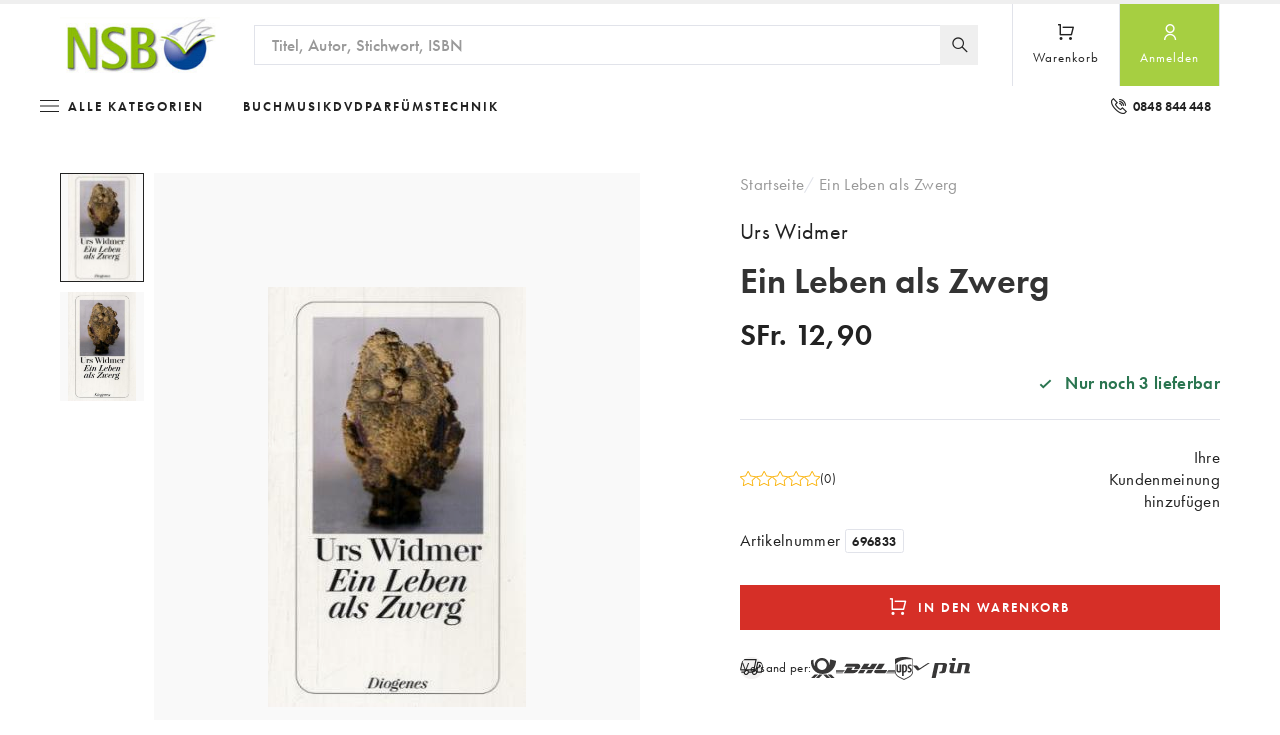

--- FILE ---
content_type: text/html; charset=UTF-8
request_url: https://www.nsb.ch/produkt/sku/696833
body_size: 5629
content:
<!DOCTYPE html>
<html lang="de">
<head>
    <meta charset="UTF-8">
    <meta name="viewport" content="width=device-width, initial-scale=1.0, maximum-scale=1.0, user-scalable=no" />
    <meta name="robots" content="INDEX,FOLLOW" />
    <meta name="language" content="de" />
    <meta name="audience" content="all" />

        
    <title>Ein Leben als Zwerg von Neue Schweizer Bücherwelt</title>

                <meta name="description" content="NSB - Neue Schweizer Bücherwelt - aktuelle Bücher bis zu 30% günstiger als im Buchhandel &amp;amp;#10004 Premieren, die es nicht im Buchhandel gibt. Mehr als 4" />
        <meta name="keywords" content="Belletristik, Bestsellerlisten, Biographien, Buch, Bücher, Krimis, Ratgeber, Kalender" />
                    <meta name="page-topic" content="Buch, Bücher, Belletristik, Medien, Unterhaltung, Freizeit" />
                            <meta name="page-type" content="Buch, Katalog, Verzeichnis, Shop, Produktinfo, DVD, CD" />
        
        

        

        <meta property="og:site_name" content="Neue Schweizer Bücherwelt" />
        <meta property="og:title" content="Ein Leben als Zwerg" />
        <meta property="og:type" content="website" />
        <meta property="og:url" content="https://www.nsb.ch/produkt/sku/696833" />
        <meta property="og:image" content="/build/NsbChBundle/logo.jpg" />
        <meta property="og:description" content="NSB - Neue Schweizer Bücherwelt - aktuelle Bücher bis zu 30% günstiger als im Buchhandel &amp;amp;#10004 Premieren, die es nicht im Buchhandel gibt. Mehr als 4 Millionen Bücher, DVDs, CDs &amp; Spiele" />
                    <meta property="og:locale" content="de_DE" />
        
        <meta name="twitter:card" content="summary" />
        <meta name="twitter:title" content="Ein Leben als Zwerg" />
        <meta name="twitter:description" content="NSB - Neue Schweizer Bücherwelt - aktuelle Bücher bis zu 30% günstiger als im Buchhandel &amp;amp;#10004 Premieren, die es nicht im Buchhandel gibt. Mehr als 4 Millionen Bücher, DVDs, CDs &amp; Spiele" />
        <meta name="twitter:image" content="/build/NsbChBundle/logo.jpg" />
    
    <link rel="shortcut icon" type="image/x-icon" href="/build/NsbChBundle/favicon.ico">
    
    <script src="https://ccm.artcom-venture.de/app.js?apiKey=7f47d7fa1a6428157d454801ad233b7782286fb7293fe583&amp;domain=1cf4c03&amp;lang=de_DE" referrerpolicy="origin"></script>


                        <link rel="stylesheet" href="/build/Base.b7a06543.css">
    
    <link rel="stylesheet" href="/build/NsbCh-base.e8cd5e55.css">

    

    <link rel="stylesheet" href="/build/NsbCh-product.c1682f45.css">
</head>


<body class="product-canonical-page">

<div id="page">

    <header id="masthead" class="site-header">
        <div class="container-content">
            <a href="/" class="page-logo">
                                    <img class="page-logo" src="/build/NsbChBundle/logo.jpg" alt="Nsb.ch Logo" />
                
                                <p class="page-name"><span class="color-secondary">Nsb</span><span class="color-primary"><span class="font-400">.ch</span></span></p>

                            <p class="page-description">Neue Schweizer Bücherwelt</p>
                        </a>

                            <form name="search" action="/suche" method="get">
    <div class="form-item text">
        <div class="ui">
            <input type="text" name="q" value=""
                   placeholder="Titel, Autor, Stichwort, ISBN" class="dictable erasable"
                   data-autocomplete="/suche/autocomplete" />
        </div>
    </div>

    <button type="submit" value="Search" aria-label="Suchen"><span>Suche</span></button>
</form>

            

            
            <nav class="icon-nav">
                    <a href="/suche" class="search icont-before-search">
                        <span>Suche</span>
                    </a>
                    <a href="/warenkorb" class="cart mini icont-before-cart"
                       data-tooltip="#cart-summary" data-tippy-theme="light" data-tippy-hideOnClick="false">
                        <span>Warenkorb</span>
                    </a>
                                                <a href="/kunde/anmelden" class="user-login icont-before-user" rel="nofollow"
       data-tooltip="#user-nav-account" data-tippy-theme="light">
        <span>Anmelden</span>
    </a>
                                    </nav>

        </div>
    </header>

    <div id="cart-summary" class="tooltip"
     data-refresh-url="/cart/summary"
     data-items-count="0"
>
            Sie haben noch keine Produkte im Warenkorb.
    </div>
    <div id="user-nav-account" class="tooltip">
            <nav>
                            <a href="/kunde/anmelden" class="">
                    Anmelden
                </a>
                            <a href="/kunde/registrieren" class="">
                    Benutzerkonto erstellen
                </a>
                    </nav>
    </div>
    <div id="nav-belt">
                
        <div class="container-content">
                            <nav class="category-tree">
                    <ul>
                        <li>
                            <a class="page-name" href="/"><span class="color-secondary">Nsb</span><span class="color-primary"><span class="font-400">.ch</span></span></a>
                        </li>
                        <li class="has-children">
                            <a href="/suche" aria-expanded="false"
                               aria-label="Alle Kategorien" data-tooltip="">
                                <span class="icon css-navicon"></span>
                            </a>
                            <div id="flyout">
                                <div class="content">
                                    <div class="header">
                                        <i class="icon icont-xmark" aria-label="Menü schließen"></i>

                                                                                    <img class="page-logo" src="/build/NsbChBundle/logo.jpg"
                                                 alt="Nsb.ch Logo" />
                                                                            </div>

                                        <ul>
                                        
                
                <li class="has-children">
                    <a href="/katalog/buch?id=52"
                       role="menuitem" aria-expanded="false">
                        Buch
                    </a>
                                            <div>    <ul>
                                                                            
                
                <li>
                    <a href="/katalog/buch/romane?id=57"
                       role="menuitem">
                        Romane
                    </a>
                                            <div><ul></ul></div>
                                    </li>
                                                                            
                
                <li>
                    <a href="/katalog/buch/buch-kinder?id=58"
                       role="menuitem">
                        Kinder
                    </a>
                                            <div><ul></ul></div>
                                    </li>
                                                                            
                
                <li>
                    <a href="/katalog/buch/sachbuch?id=59"
                       role="menuitem">
                        Sachbuch
                    </a>
                                            <div><ul></ul></div>
                                    </li>
                                                                            
                
                <li>
                    <a href="/katalog/buch/ratgeber?id=60"
                       role="menuitem">
                        Ratgeber
                    </a>
                                            <div><ul></ul></div>
                                    </li>
                                                                            
                
                <li>
                    <a href="/katalog/buch/taschenbuch?id=61"
                       role="menuitem">
                        Taschenbuch
                    </a>
                                            <div><ul></ul></div>
                                    </li>
                                                                            
                
                <li>
                    <a href="/katalog/buch/Kalender?id=62"
                       role="menuitem">
                        Kalender
                    </a>
                                            <div><ul></ul></div>
                                    </li>
            </ul>
</div>
                                    </li>
                                        
                
                <li class="has-children">
                    <a href="/katalog/musik?id=53"
                       role="menuitem" aria-expanded="false">
                        Musik
                    </a>
                                            <div>    <ul>
                                                                            
                
                <li>
                    <a href="/katalog/musik/pop-und-rock?id=63"
                       role="menuitem">
                        Pop &amp; Rock
                    </a>
                                            <div><ul></ul></div>
                                    </li>
                                                                            
                
                <li>
                    <a href="/katalog/musik/schlager-und-volksmusik?id=64"
                       role="menuitem">
                        Schlager &amp; Volksmusik
                    </a>
                                            <div><ul></ul></div>
                                    </li>
                                                                            
                
                <li>
                    <a href="/katalog/musik/klassik?id=65"
                       role="menuitem">
                        Klassik
                    </a>
                                            <div><ul></ul></div>
                                    </li>
                                                                            
                
                <li>
                    <a href="/katalog/musik/musik-kinder?id=66"
                       role="menuitem">
                        Kinder
                    </a>
                                            <div><ul></ul></div>
                                    </li>
                                                                            
                
                <li>
                    <a href="/katalog/musik/musik-dvd?id=67"
                       role="menuitem">
                        Musik DVD
                    </a>
                                            <div><ul></ul></div>
                                    </li>
                                                                            
                
                <li>
                    <a href="/katalog/musik/musik-sonstige?id=68"
                       role="menuitem">
                        Sonstiges
                    </a>
                                            <div><ul></ul></div>
                                    </li>
            </ul>
</div>
                                    </li>
                                        
                
                <li class="has-children">
                    <a href="/katalog/dvd?id=54"
                       role="menuitem" aria-expanded="false">
                        DVD
                    </a>
                                            <div>    <ul>
                                                                            
                
                <li>
                    <a href="/katalog/dvd/spielfilme?id=69"
                       role="menuitem">
                        Spielfilme
                    </a>
                                            <div><ul></ul></div>
                                    </li>
                                                                            
                
                <li>
                    <a href="/katalog/dvd/dvd-tv-hits?id=70"
                       role="menuitem">
                        TV-Hits
                    </a>
                                            <div><ul></ul></div>
                                    </li>
                                                                            
                
                <li>
                    <a href="/katalog/dvd/dvd-kinder?id=71"
                       role="menuitem">
                        Kinder
                    </a>
                                            <div><ul></ul></div>
                                    </li>
                                                                            
                
                <li>
                    <a href="/katalog/dvd/dvd-sonstiges?id=72"
                       role="menuitem">
                        Sonstiges
                    </a>
                                            <div><ul></ul></div>
                                    </li>
            </ul>
</div>
                                    </li>
                                        
                
                <li class="has-children">
                    <a href="/katalog/parfuems?id=55"
                       role="menuitem" aria-expanded="false">
                        Parfüms
                    </a>
                                            <div>    <ul>
                                                                            
                
                <li>
                    <a href="/katalog/parfuems/parfums-damen?id=73"
                       role="menuitem">
                        Damen
                    </a>
                                            <div><ul></ul></div>
                                    </li>
                                                                            
                
                <li>
                    <a href="/katalog/parfuems/parfums-herren?id=74"
                       role="menuitem">
                        Herren
                    </a>
                                            <div><ul></ul></div>
                                    </li>
            </ul>
</div>
                                    </li>
                                        
                
                <li>
                    <a href="/katalog/technik?id=56"
                       role="menuitem">
                        Technik
                    </a>
                                            <div><ul></ul></div>
                                    </li>
            </ul>

                                </div>
                            </div>
                        </li>
                    </ul>
                </nav>

                <nav class="root-categories">
                        <ul>
                                <li class="">
                                                <a href="/katalog/buch?id=52 ">
                    Buch
                </a>
            </li>
                                <li class="">
                                                <a href="/katalog/musik?id=53 ">
                    Musik
                </a>
            </li>
                                <li class="">
                                                <a href="/katalog/dvd?id=54 ">
                    DVD
                </a>
            </li>
                                <li class="">
                                                <a href="/katalog/parfuems?id=55 ">
                    Parfüms
                </a>
            </li>
                                <li class="">
                                                <a href="/katalog/technik?id=56 ">
                    Technik
                </a>
            </li>
            </ul>

                </nav>

                <nav class="icon-nav">
                    <a href="/suche" class="search icont-before-search">
                        <span>Suche</span>
                    </a>
                    <a href="/warenkorb" class="cart mini icont-before-cart"
                       data-tooltip="#cart-summary" data-tippy-theme="light" data-tippy-hideOnClick="false">
                        <span>Warenkorb</span>
                    </a>
                                                <a href="/kunde/anmelden" class="user-login icont-before-user" rel="nofollow"
       data-tooltip="#user-nav-account" data-tippy-theme="light">
        <span>Anmelden</span>
    </a>
                                    </nav>
             
            <div class="hotline">
                <strong><a href="tel:0848 844 448">0848 844 448</a></strong>
                <span></span>
            </div>
        </div>
    </div>

    <div id="content">
                     
        <main id="main">
                                                                                                                                                                                                                                                    <article class="product full-view type-Buch alignfull">
        <section>
            <div class="detail">
                    <ul class="breadcrumb">
                    <li>
                                                
                <a href="/">Startseite</a>
            </li>
                    <li>
                                                                                    
                Ein Leben als Zwerg
            </li>
            </ul>

                    
        
    
                                               <div style="display: inline-block;">
                                                                 <a class="author-name" href="/suche?q=Urs%20Widmer&amp;link=1">Urs Widmer</a><span class="author-name"> </span>                </div>



                <h1>Ein Leben als Zwerg</h1>

                
                        
    <div class="price">
        <span class="current  detail" itemprop="price" content="12.90">
            SFr. 12,90
            <meta itemprop="priceCurrency" content="€" /><br />
        </span>

                            </div>

                            
    
    
    <span class="attribute stock in-stock"><span class="value">
            Nur noch 3 lieferbar
        </span>
    </span>

                <hr />

                <div class="review-down">
                                            

    
                
<div class="reviews summary" data-score="0" data-tooltip="Noch keine Bewertung angegeben." itemprop="aggregateRating" itemscope itemtype="https://schema.org/AggregateRating">
    
<div class="stars">
    <meta itemprop="ratingValue" content="0" />
            <div class="star">
            <div class="rating" style="width: 0%"></div>
        </div>
            <div class="star">
            <div class="rating" style="width: 0%"></div>
        </div>
            <div class="star">
            <div class="rating" style="width: 0%"></div>
        </div>
            <div class="star">
            <div class="rating" style="width: 0%"></div>
        </div>
            <div class="star">
            <div class="rating" style="width: 0%"></div>
        </div>
    </div>    <span title="Anzahl der Bewertungen" itemprop="reviewCount">0</span>
</div>                        <a href="#reviews">Ihre Kundenmeinung hinzufügen</a>
                    
                        
    
    
    <span class="attribute sku">            <span class="label">Artikelnummer</span>
        <span class="value">
            696833
        </span>
    </span>

                                    </div>

                                    <form action="/checkout/cart/add/uenc/aHR0cHM6Ly93d3cubnNiLmNoL3Byb2R1a3Qvc2t1LzY5NjgzMw,,/product/696833" class="add-to-cart add-to-cart-form" method="post" autocomplete="off">
                                                                        <input type="hidden" name="process_id" id="processId" />
                        <input type="hidden" name="observed_skus" id="observedSkus" />
                        <input type="hidden" name="sku_recommended" id="skuRecommended" />
                        <button type="submit">In den Warenkorb</button>
                    </form>
                
                <div class="delivery-via">
                    Versand per:
                    <div>
                        <img src="/build/BaseBundle/icons/Icont/post-ag.svg" class="inline-svg" alt="Deutsche Post" width="25" height="20" />
                        <img src="/build/BaseBundle/icons/Icont/dhl.svg" class="inline-svg" alt="DHL" width="59" height="43" />
                        <img src="/build/BaseBundle/icons/Icont/ups.svg" class="inline-svg" alt="UPS" width="18" height="23" />
                        <img src="/build/BaseBundle/icons/Icont/pin-mail.svg" class="inline-svg" alt="pin MAIL" width="57" height="20" />
                    </div>
                </div>
            </div>

            <div class="gallery">
                <div class="swiper" data-gallery="//img0.artcom-venture.de/696833/" data-swiper="{&quot;navigation&quot;:true}">
                    <div class="swiper-wrapper">
                            
    
        <figure class="image-container  swiper-slide">
        <img alt="Ein Leben als Zwerg" class="product-click" data-param="{&quot;sku&quot;:&quot;696833&quot;}" loading="lazy" src="//img4.artcom-venture.de/696833/cover/big/696833.jpg" />
    </figure>
                    </div>
                    <div class="swiper-ui">
                        <div class="swiper-button-prev"></div>
                        <div class="swiper-button-next"></div>
                    </div>
                </div>

                <div>
                    <div class="swiper"  data-swiper="{&quot;freemode&quot;:true,&quot;direction&quot;:&quot;vertical&quot;,&quot;spaceBetween&quot;:&quot;10&quot;,&quot;slidesPerView&quot;:&quot;auto&quot;,&quot;navigation&quot;:true,&quot;mousewheel&quot;:true}">
                        <div class="swiper-wrapper">
                                
    
        <figure class="image-container  swiper-slide">
        <img alt="Ein Leben als Zwerg" class="product-click" data-param="{&quot;sku&quot;:&quot;696833&quot;}" loading="lazy" src="//img0.artcom-venture.de/696833/cover/small/696833.jpg" />
    </figure>
                        </div>
                        <div class="swiper-ui">
                            <div class="swiper-button-prev"></div>
                            <div class="swiper-button-next"></div>
                        </div>
                    </div>
                </div>
            </div>

        </section>
        <div id="productSamples" class="samples" style="display:none">
            <h2>Leseproben</h2>
            <ul>
                <li>
                    <a id="pdfDemo" href="" title="Ein Leben als Zwerg" target="_blank">Leseprobe</a>
                </li>
            </ul>
        </div>

        
                    <section class="info-belt alignfull bgcolor-neutral-100">
                <div class="container">
                    
                                                <div style="display: inline-block;">
                                                                 <a class="" href="/suche?q=Urs%20Widmer&amp;link=1">Urs Widmer</a><span class=""> </span>                </div>



                
                
                
                                                    
                
                
                                        
    
    
    <span class="attribute publisher">            <span class="label">Verlag</span>
        <span class="value">
            Diogenes
        </span>
    </span>
                
                    
    
    
    <span class="attribute binding">            <span class="label">Bindung</span>
        <span class="value">
            Taschenbuch
        </span>
    </span>

                    
    
    
    <span class="attribute isbn">            <span class="label">ISNB / EAN</span>
        <span class="value">
            9783257236545
        </span>
    </span>

                                      
    
    
    <span class="attribute artist">            <span class="label">Interpret</span>
        <span class="value">
            Urs Widmer
        </span>
    </span>
               
                
                                                    
                                                    
                
                                                    
                
                                                    
                                                    
                </div>
            </section>
        
        
        

        <!-- only products with images -->
        
                
        
        
        <section id="reviews">
            <h2 class="h3">
                Bewertungen
                <i class="icon css-info" data-tooltip="Vielen Dank für das Interesse an unsere Kundenmeinungen. Wir können die Authentizität der Bewertungen nicht prüfen und sicherstellen."></i>
            </h2>

            <div>
                


<div class="reviews summary" data-score="0" itemprop="aggregateRating" itemscope itemtype="https://schema.org/AggregateRating">
    
<div class="stars">
    <meta itemprop="ratingValue" content="0" />
            <div class="star">
            <div class="rating" style="width: 0%"></div>
        </div>
            <div class="star">
            <div class="rating" style="width: 0%"></div>
        </div>
            <div class="star">
            <div class="rating" style="width: 0%"></div>
        </div>
            <div class="star">
            <div class="rating" style="width: 0%"></div>
        </div>
            <div class="star">
            <div class="rating" style="width: 0%"></div>
        </div>
    </div>    <span title="Anzahl der Bewertungen" itemprop="reviewCount">0</span>
</div>
                
                <form novalidate  method="post" action="/produkt/sku/696833">
    <input type="text" id="honeypot" name="honeypot" style="display:none" autocomplete="off" />
        
                                        
                    <div class="form-item form-item__rating empty form-item__radios"><div id="rating"><input type="radio" id="rating_0" name="rating" required="required" value="1" /><label for="rating_0" class="required">1 Stern</label><input type="radio" id="rating_1" name="rating" required="required" value="2" /><label for="rating_1" class="required">2 Sterne</label><input type="radio" id="rating_2" name="rating" required="required" value="3" /><label for="rating_2" class="required">3 Sterne</label><input type="radio" id="rating_3" name="rating" required="required" value="4" /><label for="rating_3" class="required">4 Sterne</label><input type="radio" id="rating_4" name="rating" required="required" value="5" /><label for="rating_4" class="required">5 Sterne</label></div><label class="required">Bewertung</label></div>
        
                    
                    <div class="form-item form-item__author empty form-item__text"><input type="text" id="author" name="author" required="required" /><label for="author" class="required">Name</label></div>
        
                    
                    <div class="form-item form-item__city empty form-item__text"><input type="text" id="city" name="city" required="required" /><label for="city" class="required">Stadt</label></div>
        
                    
                    <div class="form-item form-item__email empty form-item__email"><input type="email" id="email" name="email" /><label for="email">E-Mail</label></div>    
                    
                    <div class="form-item form-item__review empty form-item__textarea"><textarea id="review" name="review"></textarea><label for="review">Rezension</label></div><input type="hidden" id="_token" name="_token" value="HfQiYdOuXEoClSWTX7_lfbVpMKgGZ2bQvDcmfDaqYq0" />
    <button type="submit">Kundenmeinung abschicken</button>
</form>
            </div>

            <div class="review-list">
                                    <h3 class="h2 mt-0 mb-0">Schreiben Sie als erster eine Rezension</h3>
                    <p class="mt-0">Ihre Meinung interessiert uns &ndash; und hilft anderen Kunden bei der Auswahl.</p>
                    <div class="review"></div>
                            </div>
        </section>

    </article>
    <style>

    </style>
    <script>

    </script>
</main>-    </div><!-- #content -->

    <div id="spacer"></div>

    <footer id="mastfoot" class="bgcolor-primary">
                            <div class="container columns-2">
                    <nav>
        <ul>
            <li>
                <h5>Kategorien</h5>
                    <ul>
                                        
                
                <li class="has-children">
                    <a href="/katalog/buch?id=52"
                       role="menuitem" aria-expanded="false">
                        Buch
                    </a>
                                            <div>    <ul>
                                                                            
                
                <li>
                    <a href="/katalog/buch/romane?id=57"
                       role="menuitem">
                        Romane
                    </a>
                                            <div><ul></ul></div>
                                    </li>
                                                                            
                
                <li>
                    <a href="/katalog/buch/buch-kinder?id=58"
                       role="menuitem">
                        Kinder
                    </a>
                                            <div><ul></ul></div>
                                    </li>
                                                                            
                
                <li>
                    <a href="/katalog/buch/sachbuch?id=59"
                       role="menuitem">
                        Sachbuch
                    </a>
                                            <div><ul></ul></div>
                                    </li>
                                                                            
                
                <li>
                    <a href="/katalog/buch/ratgeber?id=60"
                       role="menuitem">
                        Ratgeber
                    </a>
                                            <div><ul></ul></div>
                                    </li>
                                                                            
                
                <li>
                    <a href="/katalog/buch/taschenbuch?id=61"
                       role="menuitem">
                        Taschenbuch
                    </a>
                                            <div><ul></ul></div>
                                    </li>
                                                                            
                
                <li>
                    <a href="/katalog/buch/Kalender?id=62"
                       role="menuitem">
                        Kalender
                    </a>
                                            <div><ul></ul></div>
                                    </li>
            </ul>
</div>
                                    </li>
                                        
                
                <li class="has-children">
                    <a href="/katalog/musik?id=53"
                       role="menuitem" aria-expanded="false">
                        Musik
                    </a>
                                            <div>    <ul>
                                                                            
                
                <li>
                    <a href="/katalog/musik/pop-und-rock?id=63"
                       role="menuitem">
                        Pop &amp; Rock
                    </a>
                                            <div><ul></ul></div>
                                    </li>
                                                                            
                
                <li>
                    <a href="/katalog/musik/schlager-und-volksmusik?id=64"
                       role="menuitem">
                        Schlager &amp; Volksmusik
                    </a>
                                            <div><ul></ul></div>
                                    </li>
                                                                            
                
                <li>
                    <a href="/katalog/musik/klassik?id=65"
                       role="menuitem">
                        Klassik
                    </a>
                                            <div><ul></ul></div>
                                    </li>
                                                                            
                
                <li>
                    <a href="/katalog/musik/musik-kinder?id=66"
                       role="menuitem">
                        Kinder
                    </a>
                                            <div><ul></ul></div>
                                    </li>
                                                                            
                
                <li>
                    <a href="/katalog/musik/musik-dvd?id=67"
                       role="menuitem">
                        Musik DVD
                    </a>
                                            <div><ul></ul></div>
                                    </li>
                                                                            
                
                <li>
                    <a href="/katalog/musik/musik-sonstige?id=68"
                       role="menuitem">
                        Sonstiges
                    </a>
                                            <div><ul></ul></div>
                                    </li>
            </ul>
</div>
                                    </li>
                                        
                
                <li class="has-children">
                    <a href="/katalog/dvd?id=54"
                       role="menuitem" aria-expanded="false">
                        DVD
                    </a>
                                            <div>    <ul>
                                                                            
                
                <li>
                    <a href="/katalog/dvd/spielfilme?id=69"
                       role="menuitem">
                        Spielfilme
                    </a>
                                            <div><ul></ul></div>
                                    </li>
                                                                            
                
                <li>
                    <a href="/katalog/dvd/dvd-tv-hits?id=70"
                       role="menuitem">
                        TV-Hits
                    </a>
                                            <div><ul></ul></div>
                                    </li>
                                                                            
                
                <li>
                    <a href="/katalog/dvd/dvd-kinder?id=71"
                       role="menuitem">
                        Kinder
                    </a>
                                            <div><ul></ul></div>
                                    </li>
                                                                            
                
                <li>
                    <a href="/katalog/dvd/dvd-sonstiges?id=72"
                       role="menuitem">
                        Sonstiges
                    </a>
                                            <div><ul></ul></div>
                                    </li>
            </ul>
</div>
                                    </li>
                                        
                
                <li class="has-children">
                    <a href="/katalog/parfuems?id=55"
                       role="menuitem" aria-expanded="false">
                        Parfüms
                    </a>
                                            <div>    <ul>
                                                                            
                
                <li>
                    <a href="/katalog/parfuems/parfums-damen?id=73"
                       role="menuitem">
                        Damen
                    </a>
                                            <div><ul></ul></div>
                                    </li>
                                                                            
                
                <li>
                    <a href="/katalog/parfuems/parfums-herren?id=74"
                       role="menuitem">
                        Herren
                    </a>
                                            <div><ul></ul></div>
                                    </li>
            </ul>
</div>
                                    </li>
                                        
                
                <li>
                    <a href="/katalog/technik?id=56"
                       role="menuitem">
                        Technik
                    </a>
                                            <div><ul></ul></div>
                                    </li>
            </ul>

            </li>
            <li>
                <h5>Service &amp; Beratung</h5>
                <ul>
                    <li><a href="/kontakt">Kontakt</a></li>
                    <li><a href="/hilfe">Hilfe</a></li>
                    <li><a href="/newsletter/anmeldung">Newsletter</a></li>
                </ul>
            </li>
            <li>
                <h5>Fakten</h5>
                <ul>
                    <li><a href="/datenschutz">Datenschutz</a></li>
                    <li><a href="/hilfe/agb">AGB</a></li>
                    <li><a href="/hilfe/impressum">Impressum</a></li>
                </ul>
            </li>
        </ul>
    </nav>


                <div class="newsletter block">
                    <h5>Newsletter bestellen</h5>
                    <p>Bleiben Sie informiert und fordern Sie jetzt unseren Newsletter an. Tolle Angebote und Schnäppchen erwarten Sie. Tragen Sie hier Ihre E-Mail Adresse ein:</p>
                    <form action="/newsletter/anmeldung" method="post" class="newsletter-form" id="newsletter-form">
    <div class="form-item required">
        <div class="ui">
            <input type="text" name="email" placeholder="E-Mail" required="required" />
        </div>
    </div>
    <button type="submit">Jetzt anmelden</button>
    <input type="hidden" name="token" value="ralfkRYkxbqWM4ZPJ72JGkJkqnuM4fB2710t3J3JTKU" />
    <input type="hidden" name="source" value="Website_Footer" />
    <input type="hidden" name="page" value="_product_canonical_page" />
    <input type="text" name="honeypot" value="" style="display: none;">
</form>
<br>
                                                    <p class="help-text">Ich möchte den Newsletter der AC Distribution &amp; Marketing GmbH mit Neuigkeiten, Gutscheinen und Aktionen per E-Mail erhalten und akzeptiere deren Datenschutzerklärung. Meine Daten werden keinesfalls an Dritte weitergegeben. Die Abmeldung ist jederzeit kostenlos möglich.</p>
                </div>

            </div>
                <div id="colophon" class="container">
            © 2026 NSB - Ihre Welt der Vorteile Bücher Shop – günstig Bücher, Musik &amp; DVDs kaufen
        </div>
    </footer><!-- #mastfoot -->

</div><!-- #page -->

                                                        


    <!-- GTMs dataLayer -->
    <script type="text/javascript">
        var dataLayer = dataLayer || [];

        
                
                    dataLayer.push({
                'PageType': 'ProductPage',
                'email': ''
            },{
                'ecommerce': {
                    'detail': {
                        'products': [{
                            'name': 'Ein Leben als Zwerg',
                            'id': '696833',
                            'price': 12.9
                        }]
                    }
                }
            });
        
        
        // checkout (cart or final)
        
        
        
        // onestepcheckout aka final
        
        // checkout success
        
    </script>
    <!-- GTMs dataLayer -->









        <script type="text/javascript" src="//static.criteo.net/js/ld/ld.js" async="true"></script>

    <script type="text/javascript">
        window.criteo_q = window.criteo_q || [];

        window.criteo_q.push(
                                                { event: "setSiteType", type: "d" },
                { event: "setAccount", account: 14312 },
                {
                                            item: "696833",
                        event: "viewItem"
                                    }
        );
    </script>


        <script type="text/javascript">
        var PeeriusCallbacks = {
            track: {
                type: "product",
                lang: "de-de",
                product: {
                    refCode: "696833"
                }
            }
        };
        var userEmail = '';
        if (userEmail) {
            PeeriusCallbacks['track']['user'] = {
                'id': userEmail
            }
        }
    </script>
            <script src="/constants"></script>
    <script src="/routes"></script>
    <script src="/translations"></script>
    <script src="/build/runtime.5537dd1c.js"></script><script src="/build/0.347ae8c8.js"></script><script src="/build/3.dfa07e70.js"></script><script src="/build/Base.65fb5bed.js"></script>
        <script type="text/javaScript"
            src="https://nsbchde.eu1.productrecs.optimizely.com/tracker/peerius.page"
            charset="UTF-8">
    </script>
    
    

    <script src="/build/2.e8d181c8.js"></script><script src="/build/8.5350f872.js"></script><script src="/build/Base-product.3e565e2d.js"></script>

    <script src="/build/NsbCh-product.badf295e.js"></script>

</body>
</html>

--- FILE ---
content_type: text/css
request_url: https://www.nsb.ch/build/NsbCh-base.e8cd5e55.css
body_size: 106674
content:
@charset "UTF-8";@import url(https://use.typekit.net/xec6xpk.css);#flyout .content>ul>li.has-children>a:after,#masthead form button:before,#nav-belt .hotline:before,.filter a:before,.form-item.invalid>div:first-of-type:after,.form-item.number.has-controls .ui .control.decrease:before,.form-item.number.has-controls .ui .control.increase:before,.icont-after-arrow-left:after,.icont-after-arrow-long-right:after,.icont-after-artist:after,.icont-after-author:after,.icont-after-bank:after,.icont-after-barcode:after,.icont-after-book-in-circle:after,.icont-after-book:after,.icont-after-calendar-type:after,.icont-after-cart:after,.icont-after-cd:after,.icont-after-check:after,.icont-after-chevron-down:after,.icont-after-chevron-left:after,.icont-after-chevron-right:after,.icont-after-clock:after,.icont-after-cnt-images:after,.icont-after-delivery:after,.icont-after-dhl:after,.icont-after-edition:after,.icont-after-error:after,.icont-after-eye:after,.icont-after-format:after,.icont-after-fsk:after,.icont-after-gear:after,.icont-after-globe:after,.icont-after-house:after,.icont-after-lock-open:after,.icont-after-lock-update:after,.icont-after-lock:after,.icont-after-microphone-o:after,.icont-after-microphone:after,.icont-after-minus:after,.icont-after-package:after,.icont-after-pages:after,.icont-after-phone:after,.icont-after-pin-mail:after,.icont-after-plus:after,.icont-after-post-ag:after,.icont-after-release-date:after,.icont-after-return:after,.icont-after-runtime:after,.icont-after-search:after,.icont-after-settings:after,.icont-after-star-o:after,.icont-after-star:after,.icont-after-tracks:after,.icont-after-trash:after,.icont-after-ups:after,.icont-after-user-add:after,.icont-after-user-alt:after,.icont-after-user:after,.icont-after-weight:after,.icont-after-width:after,.icont-after-xmark:after,.icont-before-arrow-left:before,.icont-before-arrow-long-right:before,.icont-before-artist:before,.icont-before-author:before,.icont-before-bank:before,.icont-before-barcode:before,.icont-before-book-in-circle:before,.icont-before-book:before,.icont-before-calendar-type:before,.icont-before-cart:before,.icont-before-cd:before,.icont-before-check:before,.icont-before-chevron-down:before,.icont-before-chevron-left:before,.icont-before-chevron-right:before,.icont-before-clock:before,.icont-before-cnt-images:before,.icont-before-delivery:before,.icont-before-dhl:before,.icont-before-edition:before,.icont-before-error:before,.icont-before-eye:before,.icont-before-format:before,.icont-before-fsk:before,.icont-before-gear:before,.icont-before-globe:before,.icont-before-house:before,.icont-before-lock-open:before,.icont-before-lock-update:before,.icont-before-lock:before,.icont-before-microphone-o:before,.icont-before-microphone:before,.icont-before-minus:before,.icont-before-package:before,.icont-before-pages:before,.icont-before-phone:before,.icont-before-pin-mail:before,.icont-before-plus:before,.icont-before-post-ag:before,.icont-before-release-date:before,.icont-before-return:before,.icont-before-runtime:before,.icont-before-search:before,.icont-before-settings:before,.icont-before-star-o:before,.icont-before-star:before,.icont-before-tracks:before,.icont-before-trash:before,.icont-before-ups:before,.icont-before-user-add:before,.icont-before-user-alt:before,.icont-before-user:before,.icont-before-weight:before,.icont-before-width:before,.icont-before-xmark:before,.link.more-link:after,.pager li:first-child>:before,.pager li:last-child>:after,.product .stock:before,.review .stars .rating:before,.review .stars .star:before,.reviews .stars .rating:before,.reviews .stars .star:before,.social-after-facebook-circle:after,.social-after-instagram-circle:after,.social-after-instagram:after,.social-after-pinterest-circle:after,.social-after-twitter-circle:after,.social-after-youtube-circle:after,.social-after-youtube:after,.social-before-facebook-circle:before,.social-before-instagram-circle:before,.social-before-instagram:before,.social-before-pinterest-circle:before,.social-before-twitter-circle:before,.social-before-youtube-circle:before,.social-before-youtube:before,a.more-link:after,input[type=checkbox]+label:before{display:inline-block;font-style:normal;font-weight:400;font-variant:normal;line-height:1;letter-spacing:0;text-align:center;text-decoration:inherit;text-transform:none;-moz-osx-font-smoothing:grayscale;-webkit-font-smoothing:antialiased;font-smoothing:antialiased;text-rendering:optimizeLegibility;text-rendering:auto;vertical-align:middle}@font-face{font-family:Icont;src:url(/build/fonts/Icont.aebdea0f.eot);src:url(/build/fonts/Icont.aebdea0f.eot) format("embedded-opentype"),url(/build/fonts/Icont.1a28c5cc.woff) format("woff"),url(/build/fonts/Icont.ffe12a67.ttf) format("truetype"),url(/build/images/Icont.5540ab55.svg) format("svg")}.icon.icont-arrow-left:before{font-family:Icont;content:""}.icon.icont-arrow-long-right:before{font-family:Icont;content:""}.icon.icont-artist:before{font-family:Icont;content:""}.icon.icont-author:before{font-family:Icont;content:""}.icon.icont-bank:before{font-family:Icont;content:""}.icon.icont-barcode:before{font-family:Icont;content:""}.icon.icont-book-in-circle:before{font-family:Icont;content:""}.icon.icont-book:before{font-family:Icont;content:""}.icon.icont-calendar-type:before{font-family:Icont;content:""}.icon.icont-cart:before{font-family:Icont;content:""}.icon.icont-cd:before{font-family:Icont;content:""}.icon.icont-check:before{font-family:Icont;content:""}.icon.icont-chevron-down:before{font-family:Icont;content:""}.icon.icont-chevron-left:before{font-family:Icont;content:""}.icon.icont-chevron-right:before{font-family:Icont;content:""}.icon.icont-clock:before{font-family:Icont;content:""}.icon.icont-cnt-images:before{font-family:Icont;content:""}.icon.icont-delivery:before{font-family:Icont;content:""}.icon.icont-dhl:before{font-family:Icont;content:""}.icon.icont-edition:before{font-family:Icont;content:""}.icon.icont-error:before{font-family:Icont;content:""}.icon.icont-eye:before{font-family:Icont;content:""}.icon.icont-format:before{font-family:Icont;content:""}.icon.icont-fsk:before{font-family:Icont;content:""}.icon.icont-gear:before{font-family:Icont;content:""}.icon.icont-globe:before{font-family:Icont;content:""}.icon.icont-house:before{font-family:Icont;content:""}.icon.icont-lock-open:before{font-family:Icont;content:""}.icon.icont-lock-update:before{font-family:Icont;content:""}.icon.icont-lock:before{font-family:Icont;content:""}.icon.icont-microphone-o:before{font-family:Icont;content:""}.icon.icont-microphone:before{font-family:Icont;content:""}.icon.icont-minus:before{font-family:Icont;content:""}.icon.icont-package:before{font-family:Icont;content:""}.icon.icont-pages:before{font-family:Icont;content:""}.icon.icont-phone:before{font-family:Icont;content:""}.icon.icont-pin-mail:before{font-family:Icont;content:""}.icon.icont-plus:before{font-family:Icont;content:""}.icon.icont-post-ag:before{font-family:Icont;content:""}.icon.icont-release-date:before{font-family:Icont;content:""}.icon.icont-return:before{font-family:Icont;content:""}.icon.icont-runtime:before{font-family:Icont;content:""}.icon.icont-search:before{font-family:Icont;content:""}.icon.icont-settings:before{font-family:Icont;content:""}.icon.icont-star-o:before{font-family:Icont;content:""}.icon.icont-star:before{font-family:Icont;content:""}.icon.icont-tracks:before{font-family:Icont;content:""}.icon.icont-trash:before{font-family:Icont;content:""}.icon.icont-ups:before{font-family:Icont;content:""}.icon.icont-user-add:before{font-family:Icont;content:""}.icon.icont-user-alt:before{font-family:Icont;content:""}.icon.icont-user:before{font-family:Icont;content:""}.icon.icont-weight:before{font-family:Icont;content:""}.icon.icont-width:before{font-family:Icont;content:""}.icon.icont-xmark:before{font-family:Icont;content:""}.icont-before-arrow-left:before{content:"\ea01"!important;font-family:Icont!important;margin-right:.42em}.icont-after-arrow-left:after{content:"\ea01"!important;font-family:Icont!important;margin-left:.42em}.icont-before-arrow-long-right:before{content:"\ea02"!important;font-family:Icont!important;margin-right:.42em}.icont-after-arrow-long-right:after{content:"\ea02"!important;font-family:Icont!important;margin-left:.42em}.icont-before-artist:before{content:"\ea03"!important;font-family:Icont!important;margin-right:.42em}.icont-after-artist:after{content:"\ea03"!important;font-family:Icont!important;margin-left:.42em}.icont-before-author:before{content:"\ea04"!important;font-family:Icont!important;margin-right:.42em}.icont-after-author:after{content:"\ea04"!important;font-family:Icont!important;margin-left:.42em}.icont-before-bank:before{margin-right:.42em}.icont-after-bank:after,.icont-before-bank:before{content:"\ea05"!important;font-family:Icont!important}.icont-after-bank:after{margin-left:.42em}.icont-before-barcode:before{content:"\ea06"!important;font-family:Icont!important;margin-right:.42em}.icont-after-barcode:after{content:"\ea06"!important;font-family:Icont!important;margin-left:.42em}.icont-before-book-in-circle:before{content:"\ea07"!important;font-family:Icont!important;margin-right:.42em}.icont-after-book-in-circle:after{content:"\ea07"!important;font-family:Icont!important;margin-left:.42em}.icont-before-book:before{margin-right:.42em}.icont-after-book:after,.icont-before-book:before{content:"\ea08"!important;font-family:Icont!important}.icont-after-book:after{margin-left:.42em}.icont-before-calendar-type:before{content:"\ea09"!important;font-family:Icont!important;margin-right:.42em}.icont-after-calendar-type:after{content:"\ea09"!important;font-family:Icont!important;margin-left:.42em}.icont-before-cart:before{margin-right:.42em}.icont-after-cart:after,.icont-before-cart:before{content:"\ea0a"!important;font-family:Icont!important}.icont-after-cart:after{margin-left:.42em}.icont-before-cd:before{margin-right:.42em}.icont-after-cd:after,.icont-before-cd:before{content:"\ea0b"!important;font-family:Icont!important}.icont-after-cd:after{margin-left:.42em}.icont-before-check:before{margin-right:.42em}.icont-after-check:after,.icont-before-check:before{content:"\ea0c"!important;font-family:Icont!important}.icont-after-check:after{margin-left:.42em}.icont-before-chevron-down:before{content:"\ea0d"!important;font-family:Icont!important;margin-right:.42em}.icont-after-chevron-down:after{content:"\ea0d"!important;font-family:Icont!important;margin-left:.42em}.icont-before-chevron-left:before{content:"\ea0e"!important;font-family:Icont!important;margin-right:.42em}.icont-after-chevron-left:after{content:"\ea0e"!important;font-family:Icont!important;margin-left:.42em}.icont-before-chevron-right:before{content:"\ea0f"!important;font-family:Icont!important;margin-right:.42em}.icont-after-chevron-right:after{content:"\ea0f"!important;font-family:Icont!important;margin-left:.42em}.icont-before-clock:before{margin-right:.42em}.icont-after-clock:after,.icont-before-clock:before{content:"\ea10"!important;font-family:Icont!important}.icont-after-clock:after{margin-left:.42em}.icont-before-cnt-images:before{content:"\ea11"!important;font-family:Icont!important;margin-right:.42em}.icont-after-cnt-images:after{content:"\ea11"!important;font-family:Icont!important;margin-left:.42em}.icont-before-delivery:before{content:"\ea12"!important;font-family:Icont!important;margin-right:.42em}.icont-after-delivery:after{content:"\ea12"!important;font-family:Icont!important;margin-left:.42em}.icont-before-dhl:before{margin-right:.42em}.icont-after-dhl:after,.icont-before-dhl:before{content:"\ea13"!important;font-family:Icont!important}.icont-after-dhl:after{margin-left:.42em}.icont-before-edition:before{content:"\ea14"!important;font-family:Icont!important;margin-right:.42em}.icont-after-edition:after{content:"\ea14"!important;font-family:Icont!important;margin-left:.42em}.icont-before-error:before{margin-right:.42em}.icont-after-error:after,.icont-before-error:before{content:"\ea15"!important;font-family:Icont!important}.icont-after-error:after{margin-left:.42em}.icont-before-eye:before{margin-right:.42em}.icont-after-eye:after,.icont-before-eye:before{content:"\ea16"!important;font-family:Icont!important}.icont-after-eye:after{margin-left:.42em}.icont-before-format:before{content:"\ea17"!important;font-family:Icont!important;margin-right:.42em}.icont-after-format:after{content:"\ea17"!important;font-family:Icont!important;margin-left:.42em}.icont-before-fsk:before{margin-right:.42em}.icont-after-fsk:after,.icont-before-fsk:before{content:"\ea18"!important;font-family:Icont!important}.icont-after-fsk:after{margin-left:.42em}.icont-before-gear:before{margin-right:.42em}.icont-after-gear:after,.icont-before-gear:before{content:"\ea19"!important;font-family:Icont!important}.icont-after-gear:after{margin-left:.42em}.icont-before-globe:before{margin-right:.42em}.icont-after-globe:after,.icont-before-globe:before{content:"\ea1a"!important;font-family:Icont!important}.icont-after-globe:after{margin-left:.42em}.icont-before-house:before{margin-right:.42em}.icont-after-house:after,.icont-before-house:before{content:"\ea1b"!important;font-family:Icont!important}.icont-after-house:after{margin-left:.42em}.icont-before-lock-open:before{content:"\ea1c"!important;font-family:Icont!important;margin-right:.42em}.icont-after-lock-open:after{content:"\ea1c"!important;font-family:Icont!important;margin-left:.42em}.icont-before-lock-update:before{content:"\ea1d"!important;font-family:Icont!important;margin-right:.42em}.icont-after-lock-update:after{content:"\ea1d"!important;font-family:Icont!important;margin-left:.42em}.icont-before-lock:before{margin-right:.42em}.icont-after-lock:after,.icont-before-lock:before{content:"\ea1e"!important;font-family:Icont!important}.icont-after-lock:after{margin-left:.42em}.icont-before-microphone-o:before{content:"\ea1f"!important;font-family:Icont!important;margin-right:.42em}.icont-after-microphone-o:after{content:"\ea1f"!important;font-family:Icont!important;margin-left:.42em}.icont-before-microphone:before{content:"\ea20"!important;font-family:Icont!important;margin-right:.42em}.icont-after-microphone:after{content:"\ea20"!important;font-family:Icont!important;margin-left:.42em}.icont-before-minus:before{margin-right:.42em}.icont-after-minus:after,.icont-before-minus:before{content:"\ea21"!important;font-family:Icont!important}.icont-after-minus:after{margin-left:.42em}.icont-before-package:before{content:"\ea22"!important;font-family:Icont!important;margin-right:.42em}.icont-after-package:after{content:"\ea22"!important;font-family:Icont!important;margin-left:.42em}.icont-before-pages:before{margin-right:.42em}.icont-after-pages:after,.icont-before-pages:before{content:"\ea23"!important;font-family:Icont!important}.icont-after-pages:after{margin-left:.42em}.icont-before-phone:before{margin-right:.42em}.icont-after-phone:after,.icont-before-phone:before{content:"\ea24"!important;font-family:Icont!important}.icont-after-phone:after{margin-left:.42em}.icont-before-pin-mail:before{content:"\ea25"!important;font-family:Icont!important;margin-right:.42em}.icont-after-pin-mail:after{content:"\ea25"!important;font-family:Icont!important;margin-left:.42em}.icont-before-plus:before{margin-right:.42em}.icont-after-plus:after,.icont-before-plus:before{content:"\ea26"!important;font-family:Icont!important}.icont-after-plus:after{margin-left:.42em}.icont-before-post-ag:before{content:"\ea27"!important;font-family:Icont!important;margin-right:.42em}.icont-after-post-ag:after{content:"\ea27"!important;font-family:Icont!important;margin-left:.42em}.icont-before-release-date:before{content:"\ea28"!important;font-family:Icont!important;margin-right:.42em}.icont-after-release-date:after{content:"\ea28"!important;font-family:Icont!important;margin-left:.42em}.icont-before-return:before{content:"\ea29"!important;font-family:Icont!important;margin-right:.42em}.icont-after-return:after{content:"\ea29"!important;font-family:Icont!important;margin-left:.42em}.icont-before-runtime:before{content:"\ea2a"!important;font-family:Icont!important;margin-right:.42em}.icont-after-runtime:after{content:"\ea2a"!important;font-family:Icont!important;margin-left:.42em}.icont-before-search:before{content:"\ea2b"!important;font-family:Icont!important;margin-right:.42em}.icont-after-search:after{content:"\ea2b"!important;font-family:Icont!important;margin-left:.42em}.icont-before-settings:before{content:"\ea2c"!important;font-family:Icont!important;margin-right:.42em}.icont-after-settings:after{content:"\ea2c"!important;font-family:Icont!important;margin-left:.42em}.icont-before-star-o:before{content:"\ea2d"!important;font-family:Icont!important;margin-right:.42em}.icont-after-star-o:after{content:"\ea2d"!important;font-family:Icont!important;margin-left:.42em}.icont-before-star:before{margin-right:.42em}.icont-after-star:after,.icont-before-star:before{content:"\ea2e"!important;font-family:Icont!important}.icont-after-star:after{margin-left:.42em}.icont-before-tracks:before{content:"\ea2f"!important;font-family:Icont!important;margin-right:.42em}.icont-after-tracks:after{content:"\ea2f"!important;font-family:Icont!important;margin-left:.42em}.icont-before-trash:before{margin-right:.42em}.icont-after-trash:after,.icont-before-trash:before{content:"\ea30"!important;font-family:Icont!important}.icont-after-trash:after{margin-left:.42em}.icont-before-ups:before{margin-right:.42em}.icont-after-ups:after,.icont-before-ups:before{content:"\ea31"!important;font-family:Icont!important}.icont-after-ups:after{margin-left:.42em}.icont-before-user-add:before{content:"\ea32"!important;font-family:Icont!important;margin-right:.42em}.icont-after-user-add:after{content:"\ea32"!important;font-family:Icont!important;margin-left:.42em}.icont-before-user-alt:before{content:"\ea33"!important;font-family:Icont!important;margin-right:.42em}.icont-after-user-alt:after{content:"\ea33"!important;font-family:Icont!important;margin-left:.42em}.icont-before-user:before{margin-right:.42em}.icont-after-user:after,.icont-before-user:before{content:"\ea34"!important;font-family:Icont!important}.icont-after-user:after{margin-left:.42em}.icont-before-weight:before{content:"\ea35"!important;font-family:Icont!important;margin-right:.42em}.icont-after-weight:after{content:"\ea35"!important;font-family:Icont!important;margin-left:.42em}.icont-before-width:before{margin-right:.42em}.icont-after-width:after,.icont-before-width:before{content:"\ea36"!important;font-family:Icont!important}.icont-after-width:after{margin-left:.42em}.icont-before-xmark:before{margin-right:.42em}.icont-after-xmark:after,.icont-before-xmark:before{content:"\ea37"!important;font-family:Icont!important}.icont-after-xmark:after{margin-left:.42em}@font-face{font-family:Social;src:url(/build/fonts/Social.c48abed3.eot);src:url(/build/fonts/Social.c48abed3.eot) format("embedded-opentype"),url(/build/fonts/Social.bdfe86a4.woff) format("woff"),url(/build/fonts/Social.b62d53ba.ttf) format("truetype"),url(/build/images/Social.31a8a80c.svg) format("svg")}.icon{font-style:normal;font-weight:400}.icon.social-facebook-circle:before{font-family:Social;content:""}.icon.social-instagram-circle:before{font-family:Social;content:""}.icon.social-instagram:before{font-family:Social;content:""}.icon.social-pinterest-circle:before{font-family:Social;content:""}.icon.social-twitter-circle:before{font-family:Social;content:""}.icon.social-youtube-circle:before{font-family:Social;content:""}.icon.social-youtube:before{font-family:Social;content:""}.social-before-facebook-circle:before{content:facebook-circle!important;font-family:Social!important;margin-right:.42em}.social-after-facebook-circle:after{content:facebook-circle!important;font-family:Social!important;margin-left:.42em}.social-before-instagram-circle:before{content:instagram-circle!important;font-family:Social!important;margin-right:.42em}.social-after-instagram-circle:after{content:instagram-circle!important;font-family:Social!important;margin-left:.42em}.social-before-instagram:before{content:instagram!important;font-family:Social!important;margin-right:.42em}.social-after-instagram:after{content:instagram!important;font-family:Social!important;margin-left:.42em}.social-before-pinterest-circle:before{content:pinterest-circle!important;font-family:Social!important;margin-right:.42em}.social-after-pinterest-circle:after{content:pinterest-circle!important;font-family:Social!important;margin-left:.42em}.social-before-twitter-circle:before{content:twitter-circle!important;font-family:Social!important;margin-right:.42em}.social-after-twitter-circle:after{content:twitter-circle!important;font-family:Social!important;margin-left:.42em}.social-before-youtube-circle:before{content:youtube-circle!important;font-family:Social!important;margin-right:.42em}.social-after-youtube-circle:after{content:youtube-circle!important;font-family:Social!important;margin-left:.42em}.social-before-youtube:before{content:youtube!important;font-family:Social!important;margin-right:.42em}.social-after-youtube:after{content:youtube!important;font-family:Social!important;margin-left:.42em}.icon{letter-spacing:0}.icon.css-info{display:-webkit-inline-box;display:-ms-inline-flexbox;display:inline-flex;-webkit-box-align:center;-ms-flex-align:center;align-items:center;-webkit-box-pack:center;-ms-flex-pack:center;justify-content:center;line-height:1;height:1.2em;width:1.2em;border-radius:50%;text-transform:none;font-weight:600;-webkit-transition:all .2s ease-in-out;-o-transition:all .2s ease-in-out;transition:all .2s ease-in-out;opacity:.65;position:relative;top:-.1em;border:1px solid}.icon.css-info:before{content:"i"}.icon.css-info:hover{background-color:var(--color-neutral-300);opacity:1}.icon.css-navicon{display:inline-block;cursor:pointer;width:1.5em;height:.75em;position:relative;border-top:1px solid;-webkit-transition-property:border-top-color,-webkit-transform;transition-property:border-top-color,-webkit-transform;-o-transition-property:border-top-color,transform;transition-property:border-top-color,transform;transition-property:border-top-color,transform,-webkit-transform;-webkit-transition-duration:.2s;-o-transition-duration:.2s;transition-duration:.2s;-webkit-transition-timing-function:ease-in-out;-o-transition-timing-function:ease-in-out;transition-timing-function:ease-in-out;margin-right:.27em}.icon.css-navicon:after,.icon.css-navicon:before{content:"";position:absolute;width:100%;height:1px;background-color:currentColor;-webkit-transition:all .2s ease-in-out;-o-transition:all .2s ease-in-out;transition:all .2s ease-in-out;pointer-events:none;border-radius:1px}.icon.css-navicon:before{top:50%;-webkit-transform:translateY(-50%);-ms-transform:translateY(-50%);transform:translateY(-50%)}.icon.css-navicon:after{top:100%}

/*! normalize.css v8.0.1 | MIT License | github.com/necolas/normalize.css */html{line-height:1.15;-webkit-text-size-adjust:100%}body{margin:0}main{display:block}h1{font-size:2em;margin:.67em 0}hr{-webkit-box-sizing:content-box;box-sizing:content-box;height:0;overflow:visible}pre{font-family:monospace,monospace;font-size:1em}a{background-color:rgba(0,0,0,0)}abbr[title]{border-bottom:none;text-decoration:underline;-webkit-text-decoration:underline dotted;text-decoration:underline dotted}b,strong{font-weight:bolder}code,kbd,samp{font-family:monospace,monospace;font-size:1em}small{font-size:80%}sub,sup{font-size:75%;line-height:0;position:relative;vertical-align:baseline}sub{bottom:-.25em}sup{top:-.5em}img{border-style:none}button,input,optgroup,select,textarea{font-family:inherit;font-size:100%;line-height:1.15;margin:0}button,input{overflow:visible}button,select{text-transform:none}[type=button],[type=reset],[type=submit],button{-webkit-appearance:button}[type=button]::-moz-focus-inner,[type=reset]::-moz-focus-inner,[type=submit]::-moz-focus-inner,button::-moz-focus-inner{border-style:none;padding:0}[type=button]:-moz-focusring,[type=reset]:-moz-focusring,[type=submit]:-moz-focusring,button:-moz-focusring{outline:1px dotted ButtonText}fieldset{padding:.35em .75em .625em}legend{-webkit-box-sizing:border-box;box-sizing:border-box;color:inherit;display:table;max-width:100%;padding:0;white-space:normal}progress{vertical-align:baseline}textarea{overflow:auto}[type=checkbox],[type=radio]{-webkit-box-sizing:border-box;box-sizing:border-box;padding:0}[type=number]::-webkit-inner-spin-button,[type=number]::-webkit-outer-spin-button{height:auto}[type=search]{-webkit-appearance:textfield;outline-offset:-2px}[type=search]::-webkit-search-decoration{-webkit-appearance:none}::-webkit-file-upload-button{-webkit-appearance:button;font:inherit}details{display:block}[hidden]{display:none}:root{--color-copy:#222;--color-heading:#333;--color-primary:#efefef;--color-secondary:#a6cf41;--color-accent:#a6cf41;--color-button:#d62f27;--color-input-border:#292929;--color-success:#2a7550;--color-error:#ef3657;--color-info:#fbbf24;--color-neutral-100:#f9f9f9;--color-neutral-200:#f1f1f1;--color-neutral-300:#e1e3ea;--color-neutral-400:#999;--color-star:#fab002;--color-accent2:#fff;--width-xxs:428px;--width-xs:576px;--width-sm:768px;--width-md:986px;--width-lg:1110px;--width-xl:1200px;--width-xxl:1400px;--width-mobile:576px;--width-desktop:1110px;--width-content:1200px;--font-family-copy:futura-pt,system-ui,sans-serif;--font-family-heading:futura-pt,system-ui,sans-serif;--font-family-input:futura-pt,system-ui,sans-serif;--font-family-label:futura-pt,system-ui,sans-serif;--font-family-button:futura-pt,system-ui,sans-serif;--font-size-h1:clamp(2.4rem,calc(1.10562rem + 2.24719vw),3.6rem);--font-size-h2:clamp(2rem,calc(1.13708rem + 1.49813vw),2.8rem);--font-size-small:1.3rem;--font-size-message:1.5rem}output{display:inline-block}summary{display:list-item;cursor:pointer}template{display:none}.disabled,[disabled]{pointer-events:none}.hidden,[hidden]{display:none!important}*{scroll-margin-top:calc(var(--scroll-margin, 0) + 1em)}:after,:before{-webkit-box-sizing:inherit;box-sizing:inherit;outline:0;-moz-osx-font-smoothing:grayscale;-webkit-font-smoothing:antialiased;font-smoothing:antialiased}html{-webkit-box-sizing:border-box;box-sizing:border-box;scroll-behavior:smooth;font-size:62.5%}body{overflow-x:hidden}.copy,body,button,figure figcaption,input,input[type=checkbox]+label,input[type=radio]+label,optgroup,select,textarea{font-family:futura-pt,system-ui,sans-serif;font-weight:400;font-size:1.7rem;line-height:1.3;letter-spacing:.02em}.small,small{font-size:var(--font-size-small);line-height:1.5}#flyout .content>ul>li>a,#flyout .content>ul a,.h1,.h2,.h3,.h4,.h5,.home .banner>div .banner-text h2,.st1,.st2,[data-tippy-root].cart-summary .upsells h2,h1,h2,h3,h4,h5{clear:both;font-family:var(--font-family-heading);font-weight:600;margin:.475em 0 .725em;position:relative;z-index:1}#flyout .content>ul>li>a,.h1,.home .banner>div .banner-text h2,h1{font-size:var(--font-size-h1);line-height:clamp(2.88rem,calc(2.10337rem + 1.34831vw),3.6rem);letter-spacing:0}.h2,h2{font-size:var(--font-size-h2);line-height:clamp(2.4rem,calc(.76045rem + 2.84644vw),3.92rem);letter-spacing:.6px}.wp-block-column .h2:first-child,.wp-block-column h2:first-child{margin-top:0}.h3.h2,h2.h3{text-transform:uppercase}.h3,h3{font-size:clamp(1.8rem,calc(1.58427rem + .37453vw),2rem);line-height:clamp(1.6rem,calc(2.76404rem - 1.04869vw),2.16rem);letter-spacing:clamp(0,calc(-3.23596px + .5618vw),3px)}.h4,h4{font-size:1.6rem;line-height:1.92rem;letter-spacing:.6px}.h5,h5{font-size:1.3rem;letter-spacing:2px;text-transform:uppercase}#flyout .content>ul a,.st1{font-size:2.4rem;line-height:1.2;letter-spacing:.6px;font-weight:450}.st2,[data-tippy-root].cart-summary .upsells h2{font-size:1.8rem;line-height:1.2;letter-spacing:.6px;font-weight:600}.address,address{line-height:1.6;font-style:normal;margin-top:1em;margin-bottom:1em}.address span.nl:before,address span.nl:before{content:"";display:table}.link,a{outline:0;text-decoration:none;text-underline-offset:.15em;text-decoration-thickness:1px;-webkit-transition:all .2s ease-in-out;-o-transition:all .2s ease-in-out;transition:all .2s ease-in-out;-webkit-text-decoration-color:rgba(0,0,0,0);text-decoration-color:rgba(0,0,0,0)}.active.link,.link,.link:active,a,a.active,a:active{color:inherit}.link[href=""],a[href=""]{pointer-events:none}.link[href^="tel:"],a[href^="tel:"]{text-decoration:none!important}#main .link,#main a,#mastfoot .link,#mastfoot a{-webkit-text-decoration-line:underline;text-decoration-line:underline}.active.link,.link:active,.link:hover,a.active,a:active,a:hover{text-underline-offset:.3em;-webkit-text-decoration-color:currentColor!important;text-decoration-color:currentColor!important;color:inherit}.link:after,.link:before,a:after,a:before{-webkit-text-decoration-line:none!important;text-decoration-line:none!important}.link.more-link,a.more-link{text-transform:uppercase;font-size:1.3rem;line-height:1;letter-spacing:2px;font-weight:600}.link.more-link:after,a.more-link:after{content:arrow-right!important;margin-left:.42em;font-size:.9em;-webkit-transform:translateY(-16%);-ms-transform:translateY(-16%);transform:translateY(-16%)}[data-href]{cursor:pointer}ol,ul{margin:0}ul{list-style:disc}ol{list-style:decimal}li>ol,li>ul{margin-bottom:0}img{height:auto;max-width:100%;text-indent:-9999px;opacity:1;-webkit-transition:opacity .65s ease-out;-o-transition:opacity .65s ease-out;transition:opacity .65s ease-out;-o-object-fit:contain;object-fit:contain}figure{margin:0;line-height:0;width:auto;text-align:center}figcaption{width:100%}figcaption,figcaption *{font-weight:700}.wp-block-columns img[src*=".svg"]+figcaption,.wp-block-columns svg+figcaption{max-width:230px;margin-right:auto;margin-left:auto}table{width:100%;border-collapse:collapse;margin-top:1em;margin-bottom:1em}table td,table th{padding:.5em}table th{text-align:left}table .thead th,table thead tr th{position:sticky;top:calc(var(--scroll-margin) + 2em)}table .thead:first-child th:before,table thead tr:first-child th:before{content:"";position:absolute;top:-2em;right:0;height:2em;left:0;background-color:#fff}table.zebra{border-bottom:1px solid var(--color-neutral-100)}hr{width:100%;height:1px;border:none}#masthead .page-logo img+.page-name,#masthead .page-logo img+.page-name+.page-description,#masthead form button span,.screen-reader-text,.sr-only,.sr-only-focusable{border:0;clip:rect(1px,1px,1px,1px);-webkit-clip-path:inset(50%);clip-path:inset(50%);height:1px;margin:-1px;overflow:hidden;padding:0;position:absolute!important;width:1px;word-wrap:normal!important}.sr-only-focusable:active,.sr-only-focusable:focus{background-color:#f1f1f1;border-radius:3px;-webkit-box-shadow:0 0 2px 2px rgba(0,0,0,.6);box-shadow:0 0 2px 2px rgba(0,0,0,.6);clip:auto!important;-webkit-clip-path:none;clip-path:none;color:#21759b;display:block;font-size:.875rem;font-weight:700;height:auto;left:5px;line-height:normal;padding:15px 23px 14px;text-decoration:none;top:5px;width:auto}.breadcrumb,.list-unstyled,.pager ul,.stickers,.stoppers,.suggestions ul,nav ul{list-style:none;padding-right:0;padding-left:0}.color-copy,.copy,.submitting.button:after,body,button,button.submitting:after,figure figcaption,input,input[type=checkbox]+label,input[type=radio]+label,optgroup,select,textarea{color:var(--color-copy)}.color-copy svg,.copy svg,.submitting.button:after svg,body svg,button.submitting:after svg,button svg,figure figcaption svg,input[type=checkbox]+label svg,input[type=radio]+label svg,input svg,optgroup svg,select svg,svg.color-copy,svg.copy,svg.submitting.button:after,textarea svg{fill:currentColor}.bgcolor-copy,.has-copy-background-color{background-color:var(--color-copy);color:#fff}.bgcolor-copy a,.has-copy-background-color a{color:#fff}#flyout .content>ul>li>a,#flyout .content>ul a,.color-heading,.h1,.h2,.h3,.h4,.h5,.home .banner>div .banner-text h2,.st1,.st2,[data-tippy-root].cart-summary .upsells h2,h1,h2,h3,h4,h5{color:var(--color-heading)}#flyout .content>ul>li>a svg,#flyout .content>ul a svg,.color-heading svg,.h1 svg,.h2 svg,.h3 svg,.h4 svg,.h5 svg,.home .banner>div .banner-text h2 svg,.st1 svg,.st2 svg,[data-tippy-root].cart-summary .upsells h2 svg,h1 svg,h2 svg,h3 svg,h4 svg,h5 svg,svg.color-heading,svg.h1,svg.h2,svg.h3,svg.h4,svg.h5,svg.st1,svg.st2{fill:currentColor}.bgcolor-heading,.has-heading-background-color{background-color:var(--color-heading);color:#fff}.bgcolor-heading a,.has-heading-background-color a{color:#fff}.color-primary{color:var(--color-primary)}.color-primary svg,svg.color-primary{fill:currentColor}#masthead form button,.bgcolor-primary,.has-primary-background-color{background-color:var(--color-primary);color:inherit}#masthead form button a,.bgcolor-primary a,.has-primary-background-color a{color:inherit}.color-secondary{color:var(--color-secondary)}.color-secondary svg,svg.color-secondary{fill:currentColor}.bgcolor-secondary,.has-secondary-background-color,.product-list.bestseller .product:before,.stickers li,.stoppers li{background-color:var(--color-secondary);color:#fff}.bgcolor-secondary a,.has-secondary-background-color a,.product-list.bestseller .product:before a,.stickers li a,.stoppers li a{color:#fff}.color-accent{color:var(--color-accent)}.color-accent svg,svg.color-accent{fill:currentColor}#masthead .icon-nav:hover>a:hover,#masthead .icon-nav:hover>a[aria-describedby],#masthead .icon-nav:hover>a[aria-expanded=true],#masthead .icon-nav>a.user-account,#masthead .icon-nav>a.user-login,.bgcolor-accent,.has-accent-background-color{background-color:var(--color-accent);color:#fff}#masthead .icon-nav:hover>a:hover a,#masthead .icon-nav:hover>a[aria-describedby] a,#masthead .icon-nav:hover>a[aria-expanded=true] a,#masthead .icon-nav>a.user-account a,#masthead .icon-nav>a.user-login a,.bgcolor-accent a,.has-accent-background-color a{color:#fff}.color-button{color:var(--color-button)}.color-button svg,svg.color-button{fill:currentColor}.bgcolor-button,.button,.has-button-background-color,.product.teaser-view:hover .add-to-cart,.product.teaser-view:hover .do-personalize,button{background-color:var(--color-button);color:#fff}.bgcolor-button a,.button a,.has-button-background-color a,.product.teaser-view:hover .add-to-cart a,.product.teaser-view:hover .do-personalize a,button a{color:#fff}.color-input-border{color:var(--color-input-border)}.color-input-border svg,svg.color-input-border{fill:currentColor}.bgcolor-input-border,.has-input-border-background-color{background-color:var(--color-input-border);color:#fff}.bgcolor-input-border a,.has-input-border-background-color a{color:#fff}.color-success,.form-item .message.success,.product .stock.in-stock{color:var(--color-success)}.color-success svg,.form-item .message.success svg,.form-item svg.message.success,.product .stock.in-stock svg,.product svg.stock.in-stock,svg.color-success{fill:currentColor}.bgcolor-success,.cart.mini:not([data-items-count="0"]):after,.has-success-background-color{background-color:var(--color-success);color:#fff}.bgcolor-success a,.cart.mini:not([data-items-count="0"]):after a,.has-success-background-color a{color:#fff}.chips a:hover:after,.color-error,.form-item.invalid>div:first-of-type:after,.form-item .message.error,.form-item .message.invalid,.product .price .current.has-discount,.product .stock.out-of-stock{color:var(--color-error)}.chips a:hover:after svg,.color-error svg,.form-item.invalid>div:first-of-type:after svg,.form-item .message.error svg,.form-item .message.invalid svg,.form-item svg.message.error,.form-item svg.message.invalid,.product .price .current.has-discount svg,.product .price svg.current.has-discount,.product .stock.out-of-stock svg,.product svg.stock.out-of-stock,svg.color-error{fill:currentColor}.bgcolor-error,.has-error-background-color{background-color:var(--color-error);color:#fff}.bgcolor-error a,.has-error-background-color a{color:#fff}.color-info{color:var(--color-info)}.color-info svg,svg.color-info{fill:currentColor}.bgcolor-info,.has-info-background-color{background-color:var(--color-info);color:#fff}.bgcolor-info a,.has-info-background-color a{color:#fff}.color-neutral-100{color:var(--color-neutral-100)}.color-neutral-100 svg,svg.color-neutral-100{fill:currentColor}#flyout .icont-xmark,.bgcolor-neutral-100,.has-neutral-100-background-color,div.message,table.zebra tbody tr:nth-child(odd){background-color:var(--color-neutral-100);color:inherit}#flyout .icont-xmark a,.bgcolor-neutral-100 a,.has-neutral-100-background-color a,div.message a,table.zebra tbody tr:nth-child(odd) a{color:inherit}.color-neutral-200{color:var(--color-neutral-200)}.color-neutral-200 svg,svg.color-neutral-200{fill:currentColor}.bgcolor-neutral-200,.chips a,.has-neutral-200-background-color,.pager li.active>*,.pager li>:hover,.product-list .product:after,.product.cart-view .image-container.contains-corrupt-image,.product.teaser-view .add-to-cart.submitting,.product.teaser-view .image-container.contains-corrupt-image,.suggestions li.hover,table .thead th,table thead tr th{background-color:var(--color-neutral-200);color:inherit}.bgcolor-neutral-200 a,.chips a a,.has-neutral-200-background-color a,.pager li.active>* a,.pager li>:hover a,.product-list .product:after a,.product.cart-view .image-container.contains-corrupt-image a,.product.teaser-view .add-to-cart.submitting a,.product.teaser-view .image-container.contains-corrupt-image a,.suggestions li.hover a,table .thead th a,table thead tr th a{color:inherit}.breadcrumb li+li:before,.color-neutral-300,.noUiSlider .max:before,.pager li:first-child span,.pager li:last-child span{color:var(--color-neutral-300)}.breadcrumb li+li:before svg,.color-neutral-300 svg,.noUiSlider .max:before svg,.noUiSlider svg.max:before,.pager li:first-child span svg,.pager li:last-child span svg,svg.color-neutral-300{fill:currentColor}#flyout .icont-xmark:hover,#nav-belt,.bgcolor-neutral-300,.chips a:hover,.has-neutral-300-background-color,.noUi-target:before,[disabled] .noUi-connect,hr{background-color:var(--color-neutral-300);color:inherit}#flyout .icont-xmark:hover a,#nav-belt a,.bgcolor-neutral-300 a,.chips a:hover a,.has-neutral-300-background-color a,.noUi-target:before a,[disabled] .noUi-connect a,hr a{color:inherit}.breadcrumb,.color-neutral-400,.filter a span,.product.cart-view .attribute.qty,.product.cart-view .price span.strike,.product.cart-view .remove-from-cart,.product.mini-cart-view .attribute.qty,.product.mini-cart-view .price span.strike,.product.mini-cart-view .remove-from-cart,.product .price .base{color:var(--color-neutral-400)}.breadcrumb svg,.color-neutral-400 svg,.filter a span svg,.product.cart-view .attribute.qty svg,.product.cart-view .price span.strike svg,.product.cart-view .remove-from-cart svg,.product.cart-view svg.attribute.qty,.product.cart-view svg.remove-from-cart,.product.mini-cart-view .attribute.qty svg,.product.mini-cart-view .price span.strike svg,.product.mini-cart-view .remove-from-cart svg,.product.mini-cart-view svg.attribute.qty,.product.mini-cart-view svg.remove-from-cart,.product .price .base svg,.product .price svg.base,svg.breadcrumb,svg.color-neutral-400{fill:currentColor}.bgcolor-neutral-400,.has-neutral-400-background-color{background-color:var(--color-neutral-400);color:inherit}.bgcolor-neutral-400 a,.has-neutral-400-background-color a{color:inherit}.color-star{color:var(--color-star)}.color-star svg,svg.color-star{fill:currentColor}.bgcolor-star,.has-star-background-color{background-color:var(--color-star);color:#fff}.bgcolor-star a,.has-star-background-color a{color:#fff}.color-accent2{color:var(--color-accent2)}.color-accent2 svg,svg.color-accent2{fill:currentColor}#nav-belt,.bgcolor-accent2,.has-accent2-background-color{background-color:var(--color-accent2);color:inherit}#nav-belt a,.bgcolor-accent2 a,.has-accent2-background-color a{color:inherit}#content>.page-header,#main .product.full-view>*,#main>*,.container,.container-content,.container-desktop,.container-lg,.container-md,.container-mobile,.container-sm,.container-xl,.container-xs,.container-xxl,.container-xxs,.home .banner>div{-webkit-box-sizing:content-box;box-sizing:content-box;margin-right:auto;margin-left:auto;padding-right:clamp(2rem,calc(-2.31461rem + 7.49064vw),6rem);padding-left:clamp(2rem,calc(-2.31461rem + 7.49064vw),6rem)}#flyout,#main .product.full-view>.container-xxs,#main .product.full-view>.width-xxs,#main>.container-xxs,#main>.width-xxs,.container-xxs,.width-xxs{max-width:var(--width-xxs)}#main .product.full-view>.container-xs,#main .product.full-view>.width-xs,#main>.container-xs,#main>.width-xs,.container-xs,.width-xs{max-width:var(--width-xs)}#main .product.full-view>.container-sm,#main .product.full-view>.width-sm,#main>.container-sm,#main>.width-sm,.container-sm,.width-sm{max-width:var(--width-sm)}#main .product.full-view>.container-md,#main .product.full-view>.width-md,#main>.container-md,#main>.width-md,.container-md,.width-md{max-width:var(--width-md)}#main .product.full-view>.container-lg,#main .product.full-view>.width-lg,#main>.container-lg,#main>.width-lg,#mastfoot>div:first-child,.container-lg,.width-lg{max-width:var(--width-lg)}#main .product.full-view>.container-xl,#main .product.full-view>.width-xl,#main>.container-xl,#main>.width-xl,.container-xl,.width-xl{max-width:var(--width-xl)}#main .product.full-view>.container-xxl,#main .product.full-view>.width-xxl,#main>.container-xxl,#main>.width-xxl,.container-xxl,.width-xxl{max-width:var(--width-xxl)}#main .product.full-view>.container-mobile,#main .product.full-view>.width-mobile,#main>.container-mobile,#main>.width-mobile,.container-mobile,.width-mobile{max-width:var(--width-mobile)}#main .product.full-view>.container-desktop,#main .product.full-view>.width-desktop,#main>.container-desktop,#main>.width-desktop,.container-desktop,.width-desktop{max-width:var(--width-desktop)}#content>.page-header,#main .product.full-view>*,#main .product.full-view>.container-content,#main .product.full-view>.width-content,#main>*,#main>.container-content,#main>.width-content,.banner.has-image.no-text>div>div,.container-content,.home .banner>div,.width-content{max-width:var(--width-content)}.align-items-start,.justify-content-start{-webkit-box-align:start;-ms-flex-align:start;align-items:start}.align-self-start{-ms-flex-item-align:start;align-self:start}.align-items-center,.justify-content-center{-webkit-box-align:center;-ms-flex-align:center;align-items:center}.align-self-center{-ms-flex-item-align:center;align-self:center}.align-items-end,.justify-content-end{-webkit-box-align:end;-ms-flex-align:end;align-items:end}.align-self-end{-ms-flex-item-align:end;align-self:end}.text-align-left{text-align:left}.text-align-center{text-align:center}.text-align-right{text-align:right}.text-transform-none{text-transform:none}.text-transform-capitalize{text-transform:capitalize}.text-transform-uppercase{text-transform:uppercase}.text-transform-lowercase{text-transform:lowercase}.font-100{font-weight:100}.font-200{font-weight:200}.font-300{font-weight:300}.font-400{font-weight:400}.font-500{font-weight:500}#masthead .page-description,.font-600{font-weight:600}.font-700{font-weight:700}.font-800{font-weight:800}.font-900{font-weight:900}.mt-0{margin-top:0}.mb-0{margin-bottom:0}.button,button,label{font-family:var(--font-family-button);font-size:1.3rem;line-height:1;letter-spacing:2px;font-weight:600;text-transform:uppercase}.button,button{display:-webkit-inline-box;display:-ms-inline-flexbox;display:inline-flex;-webkit-box-align:center;-ms-flex-align:center;align-items:center;-webkit-transition:all .2s ease-in-out;-o-transition:all .2s ease-in-out;transition:all .2s ease-in-out;cursor:pointer;-webkit-box-sizing:border-box;box-sizing:border-box;padding:1.054em 2em;min-height:45px;text-align:center;-webkit-box-pack:center;-ms-flex-pack:center;justify-content:center;text-decoration:none!important;border:1px solid var(--color-button);border-radius:0}.button:focus,.button:hover,button:focus,button:hover{background-color:#d8573f;color:inherit}.button[disabled],button[disabled]{opacity:.5}.light.button,button.light{background-color:rgba(0,0,0,0);border-color:var(--color-neutral-300)}.light.button:hover,button.light:hover{border-color:currentColor;background-color:var(--color-neutral-200)}.submitting.button,button.submitting{color:color-mix(in srgb,currentColor 10%,rgba(0,0,0,0))}.submitting.button:after,button.submitting:after{width:20px;height:20px;border-width:2px}.form-item,form[class*=columns-]{margin-top:1.8em;margin-bottom:1.8em}label{line-height:1.2}form label{display:block;margin-bottom:clamp(5px,calc(-3.62921px + 1.49813vw),13px)}input[type=checkbox]+label,input[type=radio]+label{text-transform:none;font-weight:400}.required>label:after{content:"*"}[class*=columns-]>.form-item{margin-top:0}.form-item>div{position:relative}.form-item.invalid>div:first-of-type:after{content:"\ea15"!important;font-family:Icont!important;position:absolute;top:.8em;right:.65em}.form-item.invalid.select>div:first-of-type:after{right:1.8em}.form-item.invalid.checkbox>div:first-of-type:after,.form-item.invalid.radio>div:first-of-type:after{content:none!important}.form-item.checkbox>div,.form-item.radio>div{display:-webkit-box;display:-ms-flexbox;display:flex;-ms-flex-wrap:wrap;flex-wrap:wrap;gap:1.5em}.form-item .help-text,.form-item .message{margin:.7em 0 0}.form-item .message+.help-text{margin-top:.35em}.message+.form-item{margin-top:0}.form-item .message{font-size:var(--font-size-message);padding-right:0!important;padding-left:0!important}.form-item .message>*+*{margin:.5em 0 0}.form-item+button{margin-top:0}.help-text{font-weight:300;font-size:var(--font-size-message);cursor:help}.help-text [data-href],.help-text a{-webkit-text-decoration-color:color-mix(in srgb,currentColor 30%,rgba(0,0,0,0));text-decoration-color:color-mix(in srgb,currentColor 30%,rgba(0,0,0,0))}.suggestions,input,select,textarea{letter-spacing:.002em;background-color:#fff;border:.5px solid var(--color-input-border);-webkit-box-sizing:border-box;box-sizing:border-box;width:100%;padding:.632em 1em;outline:.5px solid rgba(0,0,0,0);outline-offset:-1px;-webkit-transition:outline-color .2s ease-in-out;-o-transition:outline-color .2s ease-in-out;transition:outline-color .2s ease-in-out}.suggestions::-webkit-input-placeholder,input::-webkit-input-placeholder,select::-webkit-input-placeholder,textarea::-webkit-input-placeholder{color:var(--color-neutral-400);opacity:1}.suggestions::-moz-placeholder,input::-moz-placeholder,select::-moz-placeholder,textarea::-moz-placeholder{color:var(--color-neutral-400);opacity:1}.suggestions:-ms-input-placeholder,input:-ms-input-placeholder,select:-ms-input-placeholder,textarea:-ms-input-placeholder{color:var(--color-neutral-400);opacity:1}.suggestions::-ms-input-placeholder,input::-ms-input-placeholder,select::-ms-input-placeholder,textarea::-ms-input-placeholder{color:var(--color-neutral-400);opacity:1}.suggestions::placeholder,input::placeholder,select::placeholder,textarea::placeholder{color:var(--color-neutral-400);opacity:1}.error .suggestions,.error input,.error select,.error textarea,.invalid .suggestions,.invalid input,.invalid select,.invalid textarea,.success .suggestions,.success input,.success select,.success textarea,.suggestions:focus,input:focus,select:focus,textarea:focus{border-color:currentColor;outline-color:currentColor}.suggestions:focus,input:focus,select:focus,textarea:focus{border-color:var(--color-success)}.error .suggestions,.error input,.error select,.error textarea,.invalid .suggestions,.invalid input,.invalid select,.invalid textarea{color:var(--color-error)}.success .suggestions,.success input,.success select,.success textarea{color:var(--color-success)}.invalid .suggestions,.invalid input,.invalid select,.invalid textarea{padding-right:2.3em}.filter a,input[type=checkbox]+label{padding-left:2em;position:relative;display:inline-block;cursor:pointer;margin-bottom:0}.filter a:before,input[type=checkbox]+label:before{content:"\ea0c"!important;font-family:Icont!important;margin-right:.42em;position:absolute;top:0;left:0;color:rgba(0,0,0,0);border:2px solid var(--color-neutral-300);-webkit-transition:all .2s ease-in-out;-o-transition:all .2s ease-in-out;transition:all .2s ease-in-out}.filter a:focus:before,.filter a:hover:before,input[type=checkbox]+label:focus:before,input[type=checkbox]+label:hover:before{background-color:var(--color-neutral-200)}.filter :checked+a:before,input[type=checkbox]:checked+label:before{background-color:rgba(0,0,0,0)}.filter .form-item>a,.form-item>input[type=checkbox]+label{font-weight:500}input[type=checkbox]{width:auto;display:none}input[type=checkbox]:checked+label:before{color:inherit}input[type=radio]:not(.payment-option)+label{position:relative;display:-webkit-inline-box;display:-ms-inline-flexbox;display:inline-flex;gap:.5em;-webkit-box-align:center;-ms-flex-align:center;align-items:center;cursor:pointer;margin-bottom:0}input[type=radio]:not(.payment-option)+label:before{content:"";width:1.64em;height:1.64em;background-color:#fff;border:.5px solid var(--color-input-border);border-radius:50%;outline:.5px solid rgba(0,0,0,0);outline-offset:-1px;-webkit-transition:all .2s ease-in-out;-o-transition:all .2s ease-in-out;transition:all .2s ease-in-out}input[type=radio]:not(.payment-option)+label:focus:before,input[type=radio]:not(.payment-option)+label:hover:before{-webkit-box-shadow:0 0 0 .5em var(--color-neutral-200) inset;box-shadow:0 0 0 .5em var(--color-neutral-200) inset}input[type=radio]:not(.payment-option):checked+label:before{outline-color:var(--color-input-border);-webkit-box-shadow:0 0 0 .5em var(--color-accent2) inset;box-shadow:0 0 0 .5em var(--color-accent2) inset}input[type=radio]{width:auto}input[type=radio]:not(.payment-option){display:none}select{-webkit-appearance:none;-moz-appearance:none;appearance:none;cursor:pointer;background-image:url(/build/BaseBundle/icons/Icont/chevron-down.svg);background-repeat:no-repeat;background-position:calc(100% - .65em) calc(50% + 1px);background-size:auto .65em;padding-right:2em}select.invalid{padding-right:3.3em}textarea{resize:vertical}.form-item.number.has-controls .ui{display:-webkit-inline-box;display:-ms-inline-flexbox;display:inline-flex;background-color:var(--color-neutral-200)}.form-item.number.has-controls .ui input{background-color:rgba(0,0,0,0);text-align:center;-webkit-box-sizing:content-box;box-sizing:content-box;border:0;outline:0}.form-item.number.has-controls .ui .control{cursor:pointer}.form-item.number.has-controls .ui .control.decrease,.form-item.number.has-controls .ui .control.increase{position:relative;width:3.2em;margin:0;background-color:rgba(0,0,0,0);-webkit-transition:all .2s ease-in-out;-o-transition:all .2s ease-in-out;transition:all .2s ease-in-out}.form-item.number.has-controls .ui .control.decrease:hover,.form-item.number.has-controls .ui .control.increase:hover{color:#fff;background-color:var(--color-neutral-400);border-color:rgba(0,0,0,0)}.form-item.number.has-controls .ui .control.decrease:before,.form-item.number.has-controls .ui .control.increase:before{content:"\ea21"!important;font-family:Icont!important;margin-right:0;position:absolute;top:50%;left:50%;-webkit-transform:translate(-50%,-50%);-ms-transform:translate(-50%,-50%);transform:translate(-50%,-50%);pointer-events:none}.form-item.number.has-controls .ui .control.decrease{border-right:1px solid var(--color-neutral-300)}.form-item.number.has-controls .ui .control.increase{border-left:1px solid var(--color-neutral-300)}.form-item.number.has-controls .ui .control.increase:before{content:"\ea26"!important}.form-item.number.has-controls .ui input{border-color:rgba(0,0,0,0);border-right:0;border-left:0}@media only screen and (max-width:600px){.account-info{display:-webkit-box!important;display:-ms-flexbox!important;display:flex!important;-webkit-box-orient:vertical!important;-webkit-box-direction:normal!important;-ms-flex-direction:column!important;flex-direction:column!important}}nav ul{letter-spacing:.02em;font-size:0}nav ul li{font-size:1.7rem}nav ul a{display:block}nav>ul>li>:not(ul){font-size:1.3rem;font-weight:600;text-transform:uppercase;letter-spacing:2px}nav li.has-children>a+div{overflow:hidden}nav li.has-children>a[aria-expanded=false]+div{height:0!important}.sidebar nav a{display:-webkit-box;display:-ms-flexbox;display:flex;-webkit-box-align:center;-ms-flex-align:center;align-items:center;padding-top:.725em;padding-bottom:.725em}.sidebar nav a:before{font-size:1.25em;margin-right:.8em;color:var(--color-copy)}.sidebar nav a.active,.sidebar nav a:hover{color:var(--color-primary)}.sidebar nav a.active{font-weight:450}.sidebar nav a+a{border-top:1px solid var(--color-neutral-200)}.breadcrumb{display:-webkit-box;display:-ms-flexbox;display:flex;-ms-flex-wrap:wrap;flex-wrap:wrap;gap:.35em;margin-bottom:.35em}.breadcrumb li+li:before{content:"/ "}.pager{-ms-flex-wrap:wrap;flex-wrap:wrap;-webkit-box-pack:end;-ms-flex-pack:end;justify-content:end;gap:1em;font-size:1.6rem}.pager,.pager ul{display:-webkit-box;display:-ms-flexbox;display:flex;-webkit-box-align:center;-ms-flex-align:center;align-items:center}.pager>span{text-align:right}.pager>span b{font-weight:600}.pager ul{border:1px solid var(--color-neutral-300);border-radius:.2em}.pager ul+ul{display:none}.pager.mini ul:first-of-type{position:absolute;visibility:hidden;pointer-events:none}.pager.mini ul:first-of-type+ul{display:-webkit-box;display:-ms-flexbox;display:flex}.pager li>*{display:inline-block;padding:.5em 1em}.pager li span{pointer-events:none}.pager li:first-child,.pager li:last-child{white-space:nowrap}.pager li:first-child>:before,.pager li:last-child>:after{font-size:.65em;-webkit-transform:translateY(-17%);-ms-transform:translateY(-17%);transform:translateY(-17%)}.pager li:first-child>:before{content:"\ea0e"!important;font-family:Icont!important;margin-right:.42em}.pager li:last-child>:after{content:"\ea0f"!important;font-family:Icont!important;margin-left:.42em}.pager li.active>*{font-weight:600}.pager li+li{border-left:1px solid var(--color-neutral-300)}.pager a{-webkit-text-decoration-line:none!important;text-decoration-line:none!important}#masthead{position:relative}#masthead>[class*=container]{display:grid;-webkit-box-align:center;-ms-flex-align:center;align-items:center;grid-template-columns:auto 1fr -webkit-min-content;grid-template-columns:auto 1fr min-content;grid-gap:2em}#masthead .page-description,#masthead .page-name{margin:0}#masthead .page-name{font-weight:700}#masthead .page-logo{line-height:0}#masthead .page-logo img{height:56px;width:auto}@media only screen and (max-width:600px){#masthead .page-logo img{max-width:100px}}#masthead form{display:-webkit-box;display:-ms-flexbox;display:flex}#masthead form .form-item{-webkit-box-flex:1;-ms-flex-positive:1;flex-grow:1;margin:0}#masthead form .form-item:not(.empty) .ui input{padding-right:2em}#masthead form .form-item.empty .ui .icont-xmark{display:none}#masthead form .ui{display:grid;grid-template-columns:1fr auto auto;gap:.65em}#masthead form .ui .icon{cursor:pointer;position:relative;display:inline-grid;justify-items:center;-webkit-box-align:center;-ms-flex-align:center;align-items:center}#masthead form .ui .icont-xmark{grid-column:2;grid-row:1;font-size:.5em}#masthead form .ui .icont-xmark:hover{color:var(--color-error)}#masthead form .suggestions,#masthead form input{padding:.485em 1em;border-width:1px;border-color:var(--color-neutral-300)}#masthead form input{grid-row:1;grid-column:1/-1;border-right:none;outline:none!important}#masthead form input::-webkit-input-placeholder{font-weight:500}#masthead form input::-moz-placeholder{font-weight:500}#masthead form input:-ms-input-placeholder{font-weight:500}#masthead form input::-ms-input-placeholder{font-weight:500}#masthead form input::placeholder{font-weight:500}#masthead form .suggestions{width:calc(100% + 1px)}#masthead form button{--color-button:var(--color-primary);font-size:1.5rem;min-height:inherit;padding:0 .702em;z-index:1;margin:0}#masthead form button:before{content:"\ea2b"!important;font-family:Icont!important}#masthead.is-hidden form{pointer-events:none;opacity:0;position:fixed;inset:0;z-index:3;background-color:#fff;padding:clamp(2rem,calc(-2.31461rem + 7.49064vw),6rem);-webkit-box-sizing:border-box;box-sizing:border-box}#masthead.is-hidden form input{border:0;border-bottom:2px solid;padding-right:3.5em;padding-left:0;font-weight:600;font-size:1.2em;background-image:url(/build/BaseBundle/icons/Icont/search.svg);background-repeat:no-repeat;background-position:calc(100% - 2em) calc(50% + 1px);background-size:auto 1em}#masthead.is-hidden form .ui .icont-xmark{font-size:1em;display:-webkit-box!important;display:-ms-flexbox!important;display:flex!important}#masthead.is-hidden form .suggestions{padding-right:0;padding-left:0;-webkit-box-shadow:none;box-shadow:none;border:0;border-radius:0;position:static;grid-column:1/-1}#masthead.is-hidden form .suggestions li{-webkit-transition:padding-left .2s ease-in-out;-o-transition:padding-left .2s ease-in-out;transition:padding-left .2s ease-in-out}#masthead.is-hidden form .suggestions li:not(:hover){padding-left:0}#masthead.is-hidden form button{display:none}#masthead.is-hidden form.overlay{-webkit-transition:opacity .2s ease-in-out;-o-transition:opacity .2s ease-in-out;transition:opacity .2s ease-in-out;pointer-events:all;opacity:1}@media (max-width:767px){#masthead form{pointer-events:none;opacity:0;position:fixed;inset:0;z-index:3;background-color:#fff;padding:clamp(2rem,calc(-2.31461rem + 7.49064vw),6rem);-webkit-box-sizing:border-box;box-sizing:border-box}#masthead form input{border:0;border-bottom:2px solid;padding-right:3.5em;padding-left:0;font-weight:600;font-size:1.2em;background-image:url(/build/BaseBundle/icons/Icont/search.svg);background-repeat:no-repeat;background-position:calc(100% - 2em) calc(50% + 1px);background-size:auto 1em}#masthead form .ui .icont-xmark{font-size:1em;display:-webkit-box!important;display:-ms-flexbox!important;display:flex!important}#masthead form .suggestions{padding-right:0;padding-left:0;-webkit-box-shadow:none;box-shadow:none;border:0;border-radius:0;position:static;grid-column:1/-1}#masthead form .suggestions li{-webkit-transition:padding-left .2s ease-in-out;-o-transition:padding-left .2s ease-in-out;transition:padding-left .2s ease-in-out}#masthead form .suggestions li:not(:hover){padding-left:0}#masthead form button{display:none}#masthead form.overlay{-webkit-transition:opacity .2s ease-in-out;-o-transition:opacity .2s ease-in-out;transition:opacity .2s ease-in-out;pointer-events:all;opacity:1}}#masthead .icon-nav{grid-column:3;align-self:stretch;border-right:1px solid var(--color-neutral-300);font-size:1.3rem;line-height:1.2823;letter-spacing:1px}#masthead .icon-nav,#masthead .icon-nav>a{display:-webkit-box;display:-ms-flexbox;display:flex}#masthead .icon-nav>a{-webkit-box-orient:vertical;-webkit-box-direction:normal;-ms-flex-direction:column;flex-direction:column;-webkit-box-pack:center;-ms-flex-pack:center;justify-content:center;-webkit-box-align:center;-ms-flex-align:center;align-items:center;padding:1.53846em;white-space:nowrap;border-left:1px solid var(--color-neutral-300)}#masthead .icon-nav>a:before{font-size:1.23077em;margin-right:0}@media (min-width:986px){#masthead .icon-nav>a:before{margin-bottom:.6em}}@media (max-width:985px){#masthead .icon-nav>a span{display:none}}@media (min-width:768px){#masthead .icon-nav>a.search{display:none}}#masthead .icon-nav>a.cart.mini:after{--yOffset:-.85em}@media (min-width:986px){#masthead .icon-nav>a.cart.mini:after{--yOffset:-2em}}#masthead .icon-nav nav a{padding:.5em .65em}#masthead .icon-nav nav a:before{content:none!important}#masthead .icon-nav nav a.active,#masthead .icon-nav nav a:hover{background:var(--color-neutral-200)}#masthead .icon-nav nav a+a{border-top:1px solid var(--color-neutral-200)}#nav-belt{position:sticky;z-index:2;top:4px}#nav-belt>[class*=container]{display:grid;-webkit-box-align:center;-ms-flex-align:center;align-items:center;grid-template-columns:auto 1fr auto;gap:3em}#nav-belt,#nav-belt nav>ul{font-size:1.3rem}#nav-belt nav{-webkit-transition:opacity .2s ease-in-out;-o-transition:opacity .2s ease-in-out;transition:opacity .2s ease-in-out}#nav-belt nav,#nav-belt nav>ul{display:-webkit-box;display:-ms-flexbox;display:flex;gap:3em}#nav-belt nav>ul>li>a{white-space:nowrap;padding-top:1em;padding-bottom:1.008em}#nav-belt .category-tree{grid-column:1;grid-row:1}#nav-belt .category-tree>ul{gap:1.5em}#nav-belt .category-tree>ul>li:first-child{-webkit-transition:all .2s ease-in-out;-o-transition:all .2s ease-in-out;transition:all .2s ease-in-out;opacity:0;width:0;overflow:hidden;margin-right:-1.18em}@media (min-width:576px){#nav-belt .category-tree>ul>li:nth-child(2) a:after{content:attr(aria-label)}}#nav-belt .root-categories{grid-column:2;grid-row:1}#nav-belt .root-categories>ul{-webkit-transition:opacity .2s ease-in-out;-o-transition:opacity .2s ease-in-out;transition:opacity .2s ease-in-out;opacity:1}#nav-belt .root-categories li>div{display:none}#nav-belt .icon-nav,#nav-belt .root-categories.hide>ul{opacity:0;pointer-events:none;width:0}#nav-belt .icon-nav{grid-column:2;grid-row:1;justify-self:end;gap:2em}#nav-belt .icon-nav>a>span{display:none}#nav-belt .icon-nav a:before{font-size:1.21429em}#nav-belt .hotline{white-space:nowrap;grid-row:1;justify-self:end;display:-webkit-box;display:-ms-flexbox;display:flex;-webkit-box-align:center;-ms-flex-align:center;align-items:center;font-size:var(--font-size-small);line-height:1.2;letter-spacing:.01em}#nav-belt .hotline:before{content:"\ea24"!important;font-family:Icont!important;margin-right:.42em;font-size:1.21429em}#nav-belt .hotline span{font-size:.71429em;margin-left:1em}@media (max-width:767px){#nav-belt.is-sticky>[class*=container]{grid-template-columns:1fr auto}#nav-belt.is-sticky .hotline{display:none}}#nav-belt.is-sticky .category-tree>ul>li:first-child{opacity:1;width:auto;margin-right:0}#nav-belt.is-sticky .root-categories>ul{opacity:0;pointer-events:none;width:0}#nav-belt.is-sticky .icon-nav{opacity:1;width:auto;pointer-events:all}#flyout{display:grid!important;position:fixed;z-index:1;top:0;width:100%;height:auto!important;bottom:0;left:0;pointer-events:none;background-color:#fff;-webkit-transform:translateX(-100%);-ms-transform:translateX(-100%);transform:translateX(-100%);text-transform:none;-webkit-box-sizing:border-box;box-sizing:border-box;-webkit-box-shadow:none;box-shadow:none;overflow:visible}#flyout,#flyout:before{-webkit-transition:all .2s ease-in-out;-o-transition:all .2s ease-in-out;transition:all .2s ease-in-out}#flyout:before{content:"";position:absolute;z-index:-1;inset:0 0 0 100%;width:200svw;background-color:currentColor;opacity:0}#flyout .content{display:grid;grid-template-rows:auto 1fr;height:100svh;-webkit-box-sizing:border-box;box-sizing:border-box;padding:6em 6em 0}@media (min-width:428px){#flyout .content{justify-self:center}}#flyout .content>ul{overflow-y:scroll;-ms-overflow-style:none;scrollbar-width:none}#flyout .content>ul::-webkit-scrollbar{display:none}#flyout .content>ul:before{content:"";position:absolute;z-index:-1;inset:0}#flyout .content>ul>li.has-children>a:after{content:"\ea0f"!important;font-family:Icont!important;margin-left:.42em;font-size:var(--font-size-small)}#flyout .content>ul>li.has-children>a[aria-expanded=true]:after{-webkit-transform:rotate(180deg);-ms-transform:rotate(180deg);transform:rotate(180deg)}#flyout .content>ul>li>a{margin-bottom:.475em;display:-webkit-box;display:-ms-flexbox;display:flex;-webkit-box-pack:justify;-ms-flex-pack:justify;justify-content:space-between;-webkit-box-align:center;-ms-flex-align:center;align-items:center}#flyout .content>ul>li>a+div{-webkit-transition:all .2s ease-in-out;-o-transition:all .2s ease-in-out;transition:all .2s ease-in-out}#flyout .content>ul>li>a+div>ul{padding-bottom:10px}#flyout .content>ul>li:last-child{margin-bottom:2em}#flyout .content>ul a{font-size:clamp(1.8rem,calc(1.15281rem + 1.1236vw),2.4rem);margin-top:0}#flyout .header{position:relative;margin-bottom:1.5em}#flyout .icont-xmark{position:absolute;top:45%;width:40px;height:40px;border-radius:50%;cursor:pointer;-webkit-transition:background-color .2s ease-in-out;-o-transition:background-color .2s ease-in-out;transition:background-color .2s ease-in-out;display:-webkit-box;display:-ms-flexbox;display:flex;-webkit-box-pack:center;-ms-flex-pack:center;justify-content:center;-webkit-box-align:center;-ms-flex-align:center;align-items:center}@media (max-width:427px){#flyout .icont-xmark{right:0;-webkit-transform:translate3d(25%,-75%,0);transform:translate3d(25%,-75%,0)}}@media (min-width:428px){#flyout .icont-xmark{left:0;-webkit-transform:translate3d(-200%,-50%,0);transform:translate3d(-200%,-50%,0)}}#flyout a:hover{color:var(--color-primary)!important}a[aria-expanded=true]+#flyout{pointer-events:all;-webkit-transform:translateX(0);-ms-transform:translateX(0);transform:translateX(0);-webkit-box-shadow:0 0 10px rgba(0,0,0,.2);box-shadow:0 0 10px rgba(0,0,0,.2)}a[aria-expanded=true]+#flyout:before{opacity:.35}#mastfoot{padding-top:50px;font-weight:300}#mastfoot>div:first-child{margin-bottom:40px}@media (max-width:985px){#mastfoot>div:first-child{grid-template-columns:1fr}}#mastfoot h5,#mastfoot li>*{margin:1em 0}#mastfoot nav>ul{display:-webkit-box;display:-ms-flexbox;display:flex;gap:65px}@media only screen and (max-width:600px){#mastfoot nav>ul{gap:15px}}#mastfoot nav li a+div{display:none}@media (max-width:985px){#mastfoot nav li{-webkit-box-flex:1;-ms-flex-positive:1;flex-grow:1}}#colophon{background-color:#01050a;color:hsla(0,0%,100%,.8980392156862745);text-align:center;font-size:1.2rem;line-height:1.5;padding-top:1.1em;padding-bottom:1.1em}@media (min-width:986px){#mastfoot .newsletter.block{max-width:428px;justify-self:end}}#mastfoot form{display:-webkit-box;display:-ms-flexbox;display:flex}#mastfoot form .form-item{-webkit-box-flex:1;-ms-flex-positive:1;flex-grow:1;margin:0}#mastfoot form input{border-right:none;border-color:rgba(0,0,0,0)!important;outline:none!important}#mastfoot form input::-webkit-input-placeholder{font-weight:500}#mastfoot form input::-moz-placeholder{font-weight:500}#mastfoot form input:-ms-input-placeholder{font-weight:500}#mastfoot form input::-ms-input-placeholder{font-weight:500}#mastfoot form input::placeholder{font-weight:500}#mastfoot form button{white-space:nowrap}#mastfoot form .message.invalid{display:none}.banner{display:block;background:-o-linear-gradient(2.08deg,var(--bgcolor,#f7f7f7) .72%,var(--gradient,var(--bgcolor,#f7f7f7)) 106.4%);background:linear-gradient(87.92deg,var(--bgcolor,#f7f7f7) .72%,var(--gradient,var(--bgcolor,#f7f7f7)) 106.4%);text-decoration:none!important}.banner>div{border:1px solid var(--color-neutral-300)}.banner>div,.banner>div>div{height:100%}.banner>div>div{max-width:calc(var(--width-xl) + var(--width-xxl)/2 - var(--width-xl)/2);display:grid}@media (min-width:768px){.banner>div>div{grid-template-columns:50% 1fr}}.home .banner>div{padding-right:0;padding-left:0;border:0}@media (max-width:767px){.home .banner>div{padding-left:0}}.home .banner>div .banner-text{border:1px solid var(--color-neutral-300);border-width:1px 0}.banner-text{background-color:#fff;padding:clamp(30px,calc(-2.35955px + 5.61798vw),60px);display:-webkit-box;display:-ms-flexbox;display:flex;-webkit-box-orient:vertical;-webkit-box-direction:normal;-ms-flex-direction:column;flex-direction:column;-webkit-box-align:start;-ms-flex-align:start;align-items:start;-webkit-box-pack:center;-ms-flex-pack:center;justify-content:center}.banner-text>span:first-child{font-weight:500}.banner-text h2{font-size:2.8rem;line-height:1.22222;letter-spacing:0;text-transform:none}.banner-text button{margin-top:0;margin-bottom:0}@media (max-width:767px){.banner.has-text.has-image .image-container{grid-row:1;padding-top:43.75%}}.banner.has-text.has-image img{position:absolute;left:50%;-webkit-transform:translateX(-50%);-ms-transform:translateX(-50%);transform:translateX(-50%);max-width:calc(100% - 60px);max-height:MIN(275px,calc(100% - 10px))}.banner.has-image.no-text .image-container{grid-column:1/-1;background-size:cover;isolation:isolate}.banner.has-image.no-text .image-container:before{content:"";position:absolute;z-index:-1;inset:0;-webkit-backdrop-filter:blur(20px);backdrop-filter:blur(20px);background-color:hsla(0,0%,100%,.35)}.banner.has-image.no-text img{width:100%}.banner-slider{margin-bottom:3em}.banner-slider .swiper-slide{height:auto}@media only screen and (max-width:615px){.media-screen-desktop{display:none!important}.media-screen-mobile{display:block!important}}@media only screen and (min-width:768px){.media-screen-mobile,.mobile-bar,.mobile-search{display:none!important}.media-screen-desktop{display:block!important}}.cart-banners{display:grid;grid-template-columns:1fr 1fr 1fr 1fr;padding-top:50px}.cart-banners .banner-wkbu0{grid-column:span 4;padding-bottom:10px}.cart-banners .banner-wkbu0>div>div{max-width:100%!important}.advantages{border:1px solid var(--color-neutral-200);border-width:1px 0;font-size:1.6rem;line-height:1.5;margin-top:0!important;margin-bottom:0!important;padding-top:.406em;padding-bottom:.406em;white-space:nowrap}.advantages .swiper{overflow:visible}.advantages .swiper-wrapper{-webkit-transition-timing-function:linear!important;-o-transition-timing-function:linear!important;transition-timing-function:linear!important}@media (min-width:986px){.advantages .swiper-wrapper{display:-webkit-box;display:-ms-flexbox;display:flex;-ms-flex-wrap:wrap;flex-wrap:wrap;gap:1em;-webkit-box-pack:justify;-ms-flex-pack:justify;justify-content:space-between}}.advantages span{display:-webkit-inline-box;display:-ms-inline-flexbox;display:inline-flex;-webkit-box-align:center;-ms-flex-align:center;align-items:center;width:auto!important}@media (max-width:985px){.advantages span{padding-right:2em;padding-left:2em}}.advantages span:before{content:"";background:none no-repeat scroll 50% #f2f1f1;width:1.75em;height:1.75em;border-radius:50%;display:inline-grid!important;-webkit-box-pack:center;-ms-flex-pack:center;justify-content:center;-webkit-box-align:center;-ms-flex-align:center;align-items:center;margin-right:.42em}.advantages .return:before{background-image:url(/build/BaseBundle/icons/Icont/return.svg);background-size:calc(100% - 7px)}.advantages .delivery:before{background-image:url(/build/BaseBundle/icons/Icont/delivery.svg);background-size:calc(100% - 7px)}.advantages .service:before{background-image:url(/build/BaseBundle/icons/Icont/phone.svg);background-size:calc(100% - 13px)}.advantages .secure:before{background-image:url(/build/BaseBundle/icons/Icont/lock-update.svg);background-size:calc(100% - 15px)}.banner+.advantages,.swiper+.advantages{border-top:0}.advantages+.alignfull[class*=bgcolor-]{margin-top:0!important}:root{--noUI-connects-size:2px;--noUI-handle-size:18px;--noUi-connect-color:var(--color-primary);--noUi-handle-color:var(--noUi-connect-color)}.noUi-target,.noUi-target *{-ms-touch-action:none;touch-action:none;-webkit-user-select:none;-moz-user-select:none;-ms-user-select:none;user-select:none;-webkit-box-sizing:border-box;box-sizing:border-box}.noUi-target{position:relative}.noUi-target.noUi-horizontal{width:calc(100% - var(--noUI-handle-size));grid-row:2}.noUi-base,.noUi-connects{width:100%;height:100%;position:relative;z-index:1}.noUi-connects{overflow:hidden;z-index:0}.noUi-connect,.noUi-origin{will-change:transform;position:absolute;z-index:1;top:0;right:0;height:100%;width:100%;-webkit-transform-origin:0 0;-ms-transform-origin:0 0;transform-origin:0 0;-webkit-transform-style:flat;transform-style:flat}.noUi-txt-dir-rtl.noUi-horizontal .noUi-origin{left:0;right:auto}.noUi-vertical .noUi-origin{top:-100%;width:0}.noUi-horizontal .noUi-origin{height:0}.noUi-handle{-webkit-backface-visibility:hidden;backface-visibility:hidden;position:absolute;width:var(--noUI-handle-size);height:var(--noUI-handle-size)}.noUi-touch-area{height:100%;width:100%}.noUi-state-tap .noUi-connect,.noUi-state-tap .noUi-origin{-webkit-transition:transform .3s;-webkit-transition:-webkit-transform .3s;transition:-webkit-transform .3s;-o-transition:transform .3s;transition:transform .3s;transition:transform .3s,-webkit-transform .3s}.noUi-state-drag *{cursor:inherit!important}.noUi-horizontal{height:var(--noUI-connects-size)}.noUi-horizontal .noUi-handle{right:calc(var(--noUI-handle-size)*-1);top:calc(var(--noUI-handle-size)/-2 + var(--noUI-connects-size)/2)}.noUi-vertical{width:var(--noUI-connects-size)}.noUi-vertical .noUi-handle{right:calc(var(--noUI-handle-size)/-2 + var(--noUI-connects-size)/2);bottom:calc(var(--noUI-handle-size)*-1)}.noUi-txt-dir-rtl.noUi-horizontal .noUi-handle{left:calc(var(--noUI-handle-size)*-1);right:auto}.noUi-target:before{content:"";position:absolute;inset:0;width:calc(100% + var(--noUI-handle-size))}.noUi-connect{background-color:var(--noUi-connect-color)}.noUi-draggable{cursor:ew-resize}.noUi-vertical .noUi-draggable{cursor:ns-resize}.noUi-handle{border-radius:50%;background-color:var(--noUi-handle-color);cursor:all-scroll}[disabled].noUi-handle,[disabled] .noUi-handle,[disabled].noUi-target{cursor:not-allowed}.noUiSlider{display:grid;grid-template-columns:1fr 1fr;grid-template-rows:auto;gap:1.666em}.noUiSlider,.noUiSlider input{font-size:1.2rem}.noUiSlider .max,.noUiSlider .min{display:grid;grid-template-columns:1fr -webkit-min-content;grid-template-columns:1fr min-content;-webkit-box-align:center;-ms-flex-align:center;align-items:center}.noUiSlider .max:after,.noUiSlider .min:after{grid-column:2;grid-row:1;content:"EUR";padding-right:.65em;pointer-events:none}.noUiSlider .max{position:relative}.noUiSlider .max:before{content:"—";position:absolute;top:50%;left:0;-webkit-transform:translate3d(-140%,-60%,0);transform:translate3d(-140%,-60%,0);font-weight:600}.noUiSlider input{grid-column:1/-1;grid-row:1;border:1px solid var(--color-neutral-300);padding-right:2.62em;font-weight:600}.noUi-target{grid-column:1/-1}.sidebar.filters{display:-webkit-box;display:-ms-flexbox;display:flex;-ms-flex-wrap:wrap;flex-wrap:wrap;gap:.5em}@media (max-width:985px){.sidebar.filters{margin-top:.65em}.sidebar.filters .filter:hover,.sidebar.filters .filter[aria-expanded=true]{outline-color:currentColor}.sidebar.filters .filter[aria-expanded=true]{z-index:2}.sidebar.filters .filter[aria-expanded=true]:after{content:"";position:absolute;z-index:1;width:calc(100% - 1px);height:4px;bottom:-2px;left:.5px;background-color:#fff}}@media (min-width:986px){.sidebar.filters{-webkit-box-orient:vertical;-webkit-box-direction:normal;-ms-flex-direction:column;flex-direction:column;gap:2em}}.chips h3,.filter h3{font-size:var(--font-size-small);text-transform:uppercase}.filter{position:relative}.filter li{margin-top:1em;font-size:1.6rem}.filter a:focus:before,.filter a:hover:before{color:inherit}.filter a span{white-space:nowrap;font-size:1.3rem;-webkit-transform:translateY(-10%);-ms-transform:translateY(-10%);transform:translateY(-10%)}.filter a span:before{content:" ("}.filter a span:after{content:")"}@media (max-width:985px){.filter{letter-spacing:.002em;background-color:#fff;border:.5px solid var(--color-input-border);-webkit-box-sizing:border-box;box-sizing:border-box;width:100%;outline:.5px solid rgba(0,0,0,0);outline-offset:-1px;-webkit-transition:outline-color .2s ease-in-out;-o-transition:outline-color .2s ease-in-out;transition:outline-color .2s ease-in-out;-webkit-appearance:none;-moz-appearance:none;appearance:none;cursor:pointer;background-image:url(/build/BaseBundle/icons/Icont/chevron-down.svg);background-repeat:no-repeat;background-position:calc(100% - .65em) calc(50% + 1px);background-size:auto .65em;padding:.632em 2em .632em 1em;width:auto}.filter::-webkit-input-placeholder{color:var(--color-neutral-400);opacity:1}.filter::-moz-placeholder{color:var(--color-neutral-400);opacity:1}.filter:-ms-input-placeholder{color:var(--color-neutral-400);opacity:1}.filter::-ms-input-placeholder{color:var(--color-neutral-400);opacity:1}.filter::placeholder{color:var(--color-neutral-400);opacity:1}.error .filter,.filter:focus,.invalid .filter,.success .filter{border-color:currentColor;outline-color:currentColor}.filter:focus{border-color:var(--color-success)}.error .filter,.invalid .filter{color:var(--color-error)}.success .filter{color:var(--color-success)}.invalid .filter{padding-right:2.3em}.filter.invalid{padding-right:3.3em}.filter h3{margin:0;pointer-events:none}.filter .noUiSlider,.filter ul{display:none;position:absolute;z-index:1;-webkit-box-sizing:border-box;box-sizing:border-box;min-width:calc(100% + 1px);bottom:0;left:-.5px;white-space:nowrap;background-color:#fff;border:1px solid;padding:0 1em 1em;-webkit-transform:translateY(calc(100% - 1px));-ms-transform:translateY(calc(100% - 1px));transform:translateY(calc(100% - 1px));cursor:auto}.filter .noUiSlider{min-width:calc(180px + 2em);padding-top:1em;padding-bottom:1.5em}.filter[aria-expanded=true] ul{display:inherit}.filter[aria-expanded=true] .noUiSlider{display:grid}.filter.align-popup-right .noUiSlider,.filter.align-popup-right ul{left:inherit;right:-.5px}}.chips{width:100%;display:-webkit-box;display:-ms-flexbox;display:flex;-ms-flex-wrap:wrap;flex-wrap:wrap;gap:.5em;font-size:1.5rem}@media (max-width:985px){.chips{margin-bottom:.5em}}.chips h3{width:100%}@media (max-width:985px){.chips h3{margin-bottom:0}}.chips a{border-radius:1em;padding:.25em .8em}.chips a:after{content:"✕";font-size:.8em;margin-left:.24em}.chips a:nth-child(2):nth-last-child(2){display:none}.dictable-wrapper .dictable{padding-right:2em}.form-item:not(.empty) .dictable-wrapper .dictable{padding-right:3em!important}.dictable~.icont-microphone-o{grid-column:3;grid-row:1;margin-right:.65em}.dictable~.icont-microphone-o.listening:before,.dictable~.icont-microphone-o:hover:before{content:"\ea20"}.dictable~.icont-microphone-o.listening{color:var(--color-error)}.dictable~.icont-microphone-o.listening:after{content:"";position:absolute;width:1px;height:1px;background-color:currentColor;border-radius:50%;opacity:.35;-webkit-animation:pulsate 1s infinite;animation:pulsate 1s infinite;pointer-events:none}@-webkit-keyframes pulsate{82%,to{-webkit-transform:scale(82);transform:scale(82);opacity:0}}@keyframes pulsate{82%,to{-webkit-transform:scale(82);transform:scale(82);opacity:0}}.suggestions{padding:0!important;position:absolute;z-index:3;top:calc(100% - 1px);left:0;border-radius:0 0 .5em .5em;border-top-color:var(--color-neutral-200)!important;overflow:hidden;-webkit-box-shadow:0 3px 3px rgba(0,0,0,.15);box-shadow:0 3px 3px rgba(0,0,0,.15)}.suggestions li{padding:.32em 1em;cursor:pointer}.suggestions li b{font-weight:500}.suggestions li>span{font-size:.825em;color:var(--color-neutral-400)}#messages{display:grid;gap:.5em;margin-bottom:2em}#messages .message{margin:0}div.message{--message-type-color:var(--color-neutral-300);display:-webkit-inline-box;display:-ms-inline-flexbox;display:inline-flex;border:2px solid var(--message-type-color);margin-top:1em;margin-bottom:2em;padding:0 1em 0 3em!important;position:relative;border-radius:.375em;overflow:hidden;color:#000;font-size:1.5rem}div.message:before{content:"!";position:absolute;top:0;width:2em;bottom:0;left:0;background-color:var(--message-type-color);display:grid;-webkit-box-pack:center;-ms-flex-pack:center;justify-content:center;-webkit-box-align:center;-ms-flex-align:center;align-items:center;font-weight:600}div.message:after{content:"";position:absolute;top:50%;left:2em;-webkit-transform:translateY(-50%);-ms-transform:translateY(-50%);transform:translateY(-50%);border-bottom:5px solid rgba(0,0,0,0);border-top:5px solid rgba(0,0,0,0);border-right:0;border-left:5px solid rgba(0,0,0,0);border-left-color:var(--message-type-color)}div.message p:first-child{margin-top:.5em}div.message p:last-child{margin-bottom:.5em}div.message a{-webkit-text-decoration-color:color-mix(in srgb,currentColor 30%,rgba(0,0,0,0));text-decoration-color:color-mix(in srgb,currentColor 30%,rgba(0,0,0,0))}div.message.success{--message-type-color:var(--color-success)}div.message.success:before{color:#fff}div.message.error{--message-type-color:var(--color-error)}div.message.error:before{color:#fff}div.message.info{--message-type-color:var(--color-info)}div.message.info:before{color:#fff}div.message.invalid{border:0;background-color:rgba(0,0,0,0);margin-top:.5em}div.message.invalid:after,div.message.invalid:before{content:none}.stickers,.stoppers{font-size:1.2rem;gap:.5em;text-transform:uppercase;letter-spacing:.05em}.stoppers{display:-webkit-box;display:-ms-flexbox;display:flex;-ms-flex-wrap:wrap;flex-wrap:wrap}.stoppers li{padding:.55em 1em .45em;border-radius:.2em}.stickers li{display:-webkit-inline-box;display:-ms-inline-flexbox;display:inline-flex;-webkit-box-pack:center;-ms-flex-pack:center;justify-content:center;-webkit-box-align:center;-ms-flex-align:center;align-items:center;padding:.65em .6em .55em;border-radius:50%;overflow:hidden;min-width:4ch;text-align:center}.stickers li:before{content:"";padding-top:100%;float:left}.cart.mini{position:relative}.cart.mini:after{content:"";position:absolute;font-size:1.1rem;line-height:1.3;letter-spacing:0;text-align:center;min-width:1.3em;opacity:.9;-webkit-box-sizing:border-box;box-sizing:border-box}.cart.mini[data-items-count="0"]:hover{background-color:var(--color-neutral-200)!important}.cart.mini[data-items-count="0"]:after{inset:0;cursor:not-allowed}.cart.mini.updating:after,.cart.mini:not([data-items-count="0"]):after{content:attr(data-items-count);top:50%;left:50%;-webkit-transform:translate3d(calc(-50% + var(--xOffset, .8em)),calc(-50% + var(--yOffset, -.8em)),0);transform:translate3d(calc(-50% + var(--xOffset, .8em)),calc(-50% + var(--yOffset, -.8em)),0);border-radius:.65em;padding:0 .3em}.cart.mini.updating:after{color:rgba(0,0,0,0);background-color:currentColor;width:1.3em;height:1.3em;border:2px solid var(--color-neutral-300);border-top-color:var(--color-success);-webkit-animation:spin 1s linear infinite;animation:spin 1s linear infinite}@-webkit-keyframes spin{to{-webkit-transform:translate3d(calc(-50% + var(--xOffset, .8em)),calc(-50% + var(--yOffset, -.8em)),0) rotate(1turn);transform:translate3d(calc(-50% + var(--xOffset, .8em)),calc(-50% + var(--yOffset, -.8em)),0) rotate(1turn)}}@keyframes spin{to{-webkit-transform:translate3d(calc(-50% + var(--xOffset, .8em)),calc(-50% + var(--yOffset, -.8em)),0) rotate(1turn);transform:translate3d(calc(-50% + var(--xOffset, .8em)),calc(-50% + var(--yOffset, -.8em)),0) rotate(1turn)}}[data-tippy-root].cart-summary .tippy-box{max-width:var(--width-xxs)!important}[data-tippy-root].cart-summary .tippy-content{padding:1em;display:grid;position:relative;overflow-x:scroll;-ms-overflow-style:none;scrollbar-width:none}[data-tippy-root].cart-summary .tippy-content::-webkit-scrollbar{display:none}[data-tippy-root].cart-summary .tippy-content>div:last-of-type{position:sticky;z-index:1;bottom:0}[data-tippy-root].cart-summary .tippy-content>div:last-of-type:before{content:"";position:absolute;top:-1em;right:0;height:1em;left:0;background:-webkit-gradient(linear,left top,left bottom,from(rgba(0,0,0,0)),to(#fff));background:-o-linear-gradient(top,rgba(0,0,0,0),#fff);background:linear-gradient(180deg,rgba(0,0,0,0),#fff)}[data-tippy-root].cart-summary .tippy-content>div:last-of-type:after{content:"";position:absolute;right:0;height:1.25em;bottom:-1.25em;left:0;background-color:#fff}[data-tippy-root].cart-summary table.summary{margin-top:0;margin-bottom:0}[data-tippy-root].cart-summary table.summary tr:first-child td,[data-tippy-root].cart-summary table.summary tr:first-child th,[data-tippy-root].cart-summary table.summary tr:last-child td,[data-tippy-root].cart-summary table.summary tr:last-child th{padding-top:1em}[data-tippy-root].cart-summary table.summary tr:last-child td,[data-tippy-root].cart-summary table.summary tr:last-child th,[data-tippy-root].cart-summary table.summary tr:nth-last-child(2) td,[data-tippy-root].cart-summary table.summary tr:nth-last-child(2) th{padding-bottom:1em}[data-tippy-root].cart-summary table.summary tr:nth-last-child(2) td,[data-tippy-root].cart-summary table.summary tr:nth-last-child(2) th{border-bottom:1px solid var(--color-neutral-300)}[data-tippy-root].cart-summary table.summary tr:last-child td,[data-tippy-root].cart-summary table.summary tr:last-child th{font-weight:600;font-size:1.2em;padding-bottom:1em}[data-tippy-root].cart-summary table.summary+.buttons{padding:0 1em 1em;display:-webkit-box;display:-ms-flexbox;display:flex}[data-tippy-root].cart-summary table.summary+.buttons .button{width:100%}[data-tippy-root].cart-summary table.summary+.buttons+.button{width:100%;background-color:#fff}[data-tippy-root].cart-summary .upsells{margin-top:1em}[data-tippy-root].cart-summary .upsells .product-list{display:grid;grid-template-columns:repeat(3,1fr);gap:1em}[data-tippy-root].cart-summary .upsells .product-list,[data-tippy-root].cart-summary .upsells .product-list figure{margin:0}[data-tippy-root].cart-summary .upsells .product-list .product{gap:.5em;padding-bottom:.5em}[data-tippy-root].cart-summary .upsells .product-list .product h3{font-size:var(--font-size-small);font-weight:400}.product .price .current{font-weight:700}@media only screen and (min-width:768px){.product .price .current{font-size:2.2rem}}@media only screen and (min-width:768px){.product .price .detail{font-size:3rem!important}}.product .price .strike{font-weight:400;text-decoration:line-through;margin-left:.42em}.product .price .base{display:block;font-size:var(--font-size-small)}.product .sku .value{border:1px solid var(--color-neutral-300);padding:.2em .5em;border-radius:.2em;font-size:var(--font-size-small);font-weight:600}.product .stock{font-weight:600}.product .stock:before{content:"\ea0c"!important;font-family:Icont!important;margin-right:.42em}.product.cart-view,.product.teaser-view{font-size:1.6rem}.product.cart-view .image-container,.product.teaser-view .image-container{position:relative}.product.cart-view .image-container.contains-corrupt-image,.product.teaser-view .image-container.contains-corrupt-image{color:var(--color-neutral-400);font-size:1.3rem;line-height:1.2}.product.cart-view .image-container.contains-corrupt-image img,.product.teaser-view .image-container.contains-corrupt-image img{display:none}.product.teaser-view{display:-webkit-box;display:-ms-flexbox;display:flex;-webkit-box-orient:vertical;-webkit-box-direction:normal;-ms-flex-direction:column;flex-direction:column;gap:.65em;position:relative}.product.teaser-view,.product.teaser-view .price .current.has-discount{-webkit-transition:color .2s ease-in-out;-o-transition:color .2s ease-in-out;transition:color .2s ease-in-out}.product.teaser-view .image-container{padding-top:105.81319%}.product.teaser-view .image-container.contains-corrupt-image{max-width:67.27629%}.product.teaser-view .image-container.contains-corrupt-image:after,.product.teaser-view .image-container.contains-corrupt-image:before{position:absolute;top:50%;left:50%;opacity:.82}.product.teaser-view .image-container.contains-corrupt-image:after{content:"Produktbild folgt in Kürze";text-align:center;padding:1em;width:100%;-webkit-box-sizing:border-box;box-sizing:border-box;-webkit-transform:translate3d(-50%,-50%,0) rotate(-5deg);transform:translate3d(-50%,-50%,0) rotate(-5deg)}.product.teaser-view img{position:absolute;top:0;width:100%;height:100%;left:0;-o-object-position:left center;object-position:left center}.product.teaser-view .stickers{display:grid;position:absolute;top:0;right:0}.product.teaser-view .stoppers li{padding:.25em .5em;width:100%;text-align:center}.product.teaser-view h3{margin-bottom:0;word-break:break-word}.product.teaser-view h3 a{-webkit-text-decoration-line:none!important;text-decoration-line:none!important}.product.teaser-view .author .label{display:none}.product.teaser-view .author a{font-weight:400!important}.product.teaser-view .author a:hover{color:var(--color-copy);-webkit-text-decoration-color:var(--color-neutral-400);text-decoration-color:var(--color-neutral-400)}.product.teaser-view .price{margin-top:auto;font-size:var(--font-size-small)}.product.teaser-view .description{display:none}.product.teaser-view .add-to-cart,.product.teaser-view .do-personalize{-webkit-transition:all .2s ease-in-out;-o-transition:all .2s ease-in-out;transition:all .2s ease-in-out;opacity:.2;position:absolute;right:0;bottom:2em;-webkit-text-decoration-line:none!important;text-decoration-line:none!important;padding:1.35em;background-color:rgba(0,0,0,0);-webkit-clip-path:circle(25%);clip-path:circle(25%);text-align:center}.product.teaser-view .add-to-cart i,.product.teaser-view .do-personalize i{position:absolute;top:50%;left:50%;-webkit-transform:translate3d(-50%,-40%,0);transform:translate3d(-50%,-40%,0)}.product.teaser-view:hover,.product.teaser-view:hover .price .current.has-discount{color:var(--color-primary)}.product.teaser-view:hover .add-to-cart,.product.teaser-view:hover .do-personalize{opacity:1;-webkit-clip-path:circle(49%);clip-path:circle(49%);background-color:#a6cf41}.product.teaser-view:hover .add-to-cart .icon.icont-cart,.product.teaser-view:hover .do-personalize .icon.icont-cart{color:#fff}.product.teaser-view:hover .add-to-cart,.product.teaser-view:hover .add-to-cart:hover,.product.teaser-view:hover .do-personalize,.product.teaser-view:hover .do-personalize:hover{color:#222!important}.product.teaser-view:hover .add-to-cart:hover,.product.teaser-view:hover .do-personalize:hover{background-color:#184997;color:inherit}.product.teaser-view .add-to-cart.submitting{opacity:1;-webkit-clip-path:circle(49%);clip-path:circle(49%)}.product.teaser-view .add-to-cart.submitting:after{width:calc(100% - 3px);height:calc(100% - 3px)}.product.cart-view,.product.mini-cart-view{display:grid;border-bottom:1px solid var(--color-neutral-200);-webkit-column-gap:1em;-moz-column-gap:1em;column-gap:1em}.product.cart-view .image-container.contains-corrupt-image,.product.mini-cart-view .image-container.contains-corrupt-image{padding-top:157.35294%}.product.cart-view .info,.product.mini-cart-view .info{display:-webkit-box;display:-ms-flexbox;display:flex;-webkit-box-orient:vertical;-webkit-box-direction:normal;-ms-flex-direction:column;flex-direction:column;row-gap:.3em}.product.cart-view h2,.product.mini-cart-view h2{margin-bottom:0}.product.cart-view .attribute,.product.mini-cart-view .attribute{display:block}.product.cart-view .attribute.qty,.product.mini-cart-view .attribute.qty{letter-spacing:.6px;font-size:var(--font-size-small)}.product.cart-view .attribute.qty .label:after,.product.mini-cart-view .attribute.qty .label:after{content:":"}.product.cart-view .attribute.sku .label:after,.product.mini-cart-view .attribute.sku .label:after{content:none}.product.cart-view .price span,.product.mini-cart-view .price span{display:block}.product.cart-view .price span.strike,.product.mini-cart-view .price span.strike{font-size:var(--font-size-small)}.product.cart-view .remove-from-cart,.product.mini-cart-view .remove-from-cart{-ms-flex-item-align:start;align-self:start;margin-top:auto;letter-spacing:.6px;-webkit-text-decoration-line:underline;text-decoration-line:underline;font-size:var(--font-size-small)}.product.cart-view .remove-from-cart:before,.product.mini-cart-view .remove-from-cart:before{margin-top:-.3em}.product.cart-view .price,.product.mini-cart-view .price{text-align:right}.product.mini-cart-view{grid-template-columns:60px 1fr auto;padding:1em 0}.product.mini-cart-view:first-child{padding-top:0}.product.mini-cart-view figure{-ms-flex-item-align:start;align-self:start}.product.mini-cart-view figure.contains-corrupt-image{display:none}.product.mini-cart-view figure.contains-corrupt-image+.info{grid-column:1/3}.product.mini-cart-view .info{row-gap:0}.product.mini-cart-view h2{margin:0;font-weight:400}.product-list{overflow:hidden;margin-top:30px;margin-bottom:30px;position:relative}.form-item.orderby.select{display:-webkit-box;display:-ms-flexbox;display:flex;-webkit-box-align:center;-ms-flex-align:center;align-items:center;gap:.42em;margin-top:-.9em;margin-bottom:-.15em;padding-bottom:15px;float:right}.form-item.orderby.select label{text-transform:none;font-size:1.7rem;letter-spacing:.02em;white-space:nowrap}.form-item.orderby.select select{border:0;-webkit-transition:background-color .2s ease-in-out;-o-transition:background-color .2s ease-in-out;transition:background-color .2s ease-in-out;outline:none}.form-item.orderby.select:hover select{background-color:var(--color-neutral-200)}.product-list[data-row-of]{grid-template-columns:repeat(2,1fr)}.product-list .product{padding-bottom:2em}.product-list .product:after{content:"";height:1px;width:calc(100vw + .00001%);-webkit-transform:translateY(2em);-ms-transform:translateY(2em);transform:translateY(2em)}.product-list.bestseller{overflow:visible;grid-template-columns:100%;counter-reset:item}@media (min-width:768px){.product-list.bestseller{grid-template-columns:5fr 4fr;grid-template-rows:repeat(4,auto);row-gap:1em;-webkit-box-align:start;-ms-flex-align:start;align-items:start}}.product-list.bestseller .product{counter-increment:item;display:grid;grid-template-columns:clamp(100px,calc(-223.59551px + 56.17978vw),400px) 1fr;grid-template-rows:repeat(3,-webkit-min-content) 1fr auto;grid-template-rows:repeat(3,min-content) 1fr auto;-webkit-column-gap:2em;-moz-column-gap:2em;column-gap:2em;padding-bottom:0}.product-list.bestseller .product:before{content:counter(item);position:absolute;z-index:1;top:.66667em;left:-4px;font-size:var(--font-size-small);font-weight:700;text-align:center;width:2.5ch}@media (min-width:768px){.product-list.bestseller .product{grid-column:2;grid-template-columns:100px 1fr}}.product-list.bestseller .product .image-container{grid-row:1/5;align-self:start;max-width:none!important;padding-top:100%;background-color:#fff;-webkit-box-shadow:0 4px 15px 0 rgba(0,0,0,.1);box-shadow:0 4px 15px 0 rgba(0,0,0,.1);margin:0}.product-list.bestseller .product img{-o-object-position:center;object-position:center;top:6.5%;max-width:87%;max-height:87%;left:6.5%}.product-list.bestseller .product .stickers+.name,.product-list.bestseller .product .stoppers+.name{margin-top:0}.product-list.bestseller .product .stickers{position:static;display:-webkit-box;display:-ms-flexbox;display:flex;-ms-flex-wrap:wrap;flex-wrap:wrap}.product-list.bestseller .product .stickers li{display:list-item;padding:.25em .5em;border-radius:.2em;min-width:inherit}.product-list.bestseller .product .stickers li:before{content:none}.product-list.bestseller .product .author,.product-list.bestseller .product .name,.product-list.bestseller .product .price{grid-column:2}.product-list.bestseller .product .description{grid-column:1/-1;grid-row:5;margin-top:1em}.product-list.bestseller .product .add-to-cart,.product-list.bestseller .product .do-personalize{display:none}@media (min-width:768px){.product-list.bestseller .product:first-child{grid-column:1;grid-row:1/-1;grid-template-columns:Min(65.38462%,clamp(100px,calc(-122.20225px + 38.57678vw),306px)) Min(65.38462%,clamp(100px,calc(-61.79775px + 28.08989vw),250px))}.product-list.bestseller .product:first-child:before{font-size:2.4rem}.product-list.bestseller .product:first-child .image-container{-webkit-box-shadow:0 4px 15px 0 rgba(0,0,0,.06);box-shadow:0 4px 15px 0 rgba(0,0,0,.06)}.product-list.bestseller .product:first-child img{top:10%;max-width:80%;max-height:80%;left:10%}.product-list.bestseller .product:first-child .name{font-size:clamp(1.6rem,calc(.30562rem + 2.24719vw),2.8rem);line-height:clamp(1.92rem,calc(-.2373rem + 3.74532vw),3.92rem);margin-bottom:0}.product-list.bestseller .product:first-child .description{display:block}}.overlay-price{font-size:2rem}.review-list .review{margin-top:1.5em;padding-top:1.5em;border-top:1px solid var(--color-neutral-200)}.review-list .review:first-child{margin-top:0;padding-top:0;border-top:none}.reviews.summary{font-size:var(--font-size-small);display:-webkit-box;display:-ms-flexbox;display:flex;-webkit-box-align:center;-ms-flex-align:center;align-items:center;gap:.42em}.reviews.summary .stars{margin-bottom:0}.review .stars,.reviews .stars{display:-webkit-inline-box;display:-ms-inline-flexbox;display:inline-flex;gap:.2em;-webkit-box-align:center;-ms-flex-align:center;align-items:center;line-height:0;margin-bottom:.5em}.review .stars .star,.reviews .stars .star{color:var(--color-star);position:relative;font-size:1.5rem}.review .stars .star:before,.reviews .stars .star:before{content:"\ea2d"!important;font-family:Icont!important}.review .stars .rating,.reviews .stars .rating{position:absolute;inset:0;overflow:hidden;width:0}.review .stars .rating:before,.reviews .stars .rating:before{content:"\ea2e"!important;font-family:Icont!important}.review [itemprop=reviewCount]:before,.reviews [itemprop=reviewCount]:before{content:"("}.review [itemprop=reviewCount]:after,.reviews [itemprop=reviewCount]:after{content:")"}.review .author{font-weight:600}.review .text>:first-child:before{content:"„"}.review .text>:last-child:after{content:"“"}.review-list .histogram{max-width:428px;margin:-.5em 0 0 -.5em}.review-list .histogram tr[data-rating-count] .meter{background-color:var(--color-neutral-200);-webkit-box-shadow:inset 0 0 0 1px var(--color-neutral-300);box-shadow:inset 0 0 0 1px var(--color-neutral-300)}.review-list .histogram tr[data-rating-count][data-rating-count=""]{display:none}.review-list .histogram tr[data-rating-count].active~tr[data-rating-count=""]{display:table-row}.review-list .histogram td:first-child,.review-list .histogram td:last-child{width:0;white-space:nowrap}.review-list .histogram td:last-child{text-align:right}.review-list .histogram span{display:block}.review-list .histogram .meter{background-color:var(--color-neutral-100);-webkit-box-shadow:inset 0 0 0 1px var(--color-neutral-200);box-shadow:inset 0 0 0 1px var(--color-neutral-200);border-radius:.2em;overflow:hidden;height:1.3em}.review-list .histogram .meter .bar{background-color:var(--color-star);height:100%}.review-list>button{display:none;position:sticky;bottom:0}.review-list[aria-expanded=false]{position:relative;overflow:hidden}.review-list[aria-expanded=false]:after{content:"";position:absolute;height:8em;right:0;bottom:0;left:0;background:-webkit-gradient(linear,left top,left bottom,from(rgba(0,0,0,0)),color-stop(50%,#fff));background:-o-linear-gradient(top,rgba(0,0,0,0),#fff 50%);background:linear-gradient(180deg,rgba(0,0,0,0),#fff 50%)}.review-list[aria-expanded=false]>button{display:-webkit-box;display:-ms-flexbox;display:flex;z-index:1;margin-right:auto;margin-left:auto;background-color:#fff}.review-list[aria-expanded=false]>button:after,.review-list[aria-expanded=false]>button:before{content:"";position:absolute;top:calc(50% - .5px);width:50vw;height:1px;background-color:var(--color-neutral-300)}.review-list[aria-expanded=false]>button:before{left:0;-webkit-transform:translateX(calc(-100% - 1px));-ms-transform:translateX(calc(-100% - 1px));transform:translateX(calc(-100% - 1px))}.review-list[aria-expanded=false]>button:after{right:0;-webkit-transform:translateX(calc(100% + 1px));-ms-transform:translateX(calc(100% + 1px));transform:translateX(calc(100% + 1px))}#page{min-height:100svh}#page:before{content:"";display:block;height:4px;background-color:var(--color-primary);position:sticky;z-index:2;top:0}.has-sidebar #content{display:grid}.has-sidebar #content>.breadcrumb{grid-row:1}.has-sidebar #content>.page-logo{grid-row:2}@media (max-width:985px){.has-sidebar #content .sidebar{grid-row:3}.has-sidebar #content #main{grid-row:4}}@media (min-width:986px){.has-sidebar #content{grid-template-columns:180px 1fr;grid-template-rows:auto auto auto auto;gap:0 33px}.has-sidebar #content .sidebar{grid-column:1;grid-row:1/-1}.has-sidebar #content>.breadcrumb,.has-sidebar #content>.page-logo{grid-column:2}.has-sidebar #content #main{grid-column:2;grid-row:3}}#content{margin-top:45px;margin-bottom:80px}#content.design-minimal{margin-top:0}#main .product.full-view>.alignfull,#main>.alignfull{max-width:none;padding-right:0;padding-left:0}#main .product.full-view>.alignfull[class*=bgcolor-],#main>.alignfull[class*=bgcolor-]{padding-top:60px;padding-bottom:80px}#main .product.full-view>.alignfull[class*=bgcolor-]:last-child,#main>.alignfull[class*=bgcolor-]:last-child{margin-bottom:-80px}#main>article{max-width:none;padding-right:0;padding-left:0}#content[class*=container] #main>*,#main[class*=container]>*{padding-right:0;padding-left:0;margin-right:0;margin-left:0}.page-header{gap:0 1em;-webkit-box-pack:justify;-ms-flex-pack:justify;justify-content:space-between}.page-header .breadcrumb,.page-header>p{width:100%}.page-header>p{margin-top:0;margin-bottom:0}.has-sidebar #content>.page-header{padding-right:0;padding-left:0;max-width:none;margin-right:0;margin-left:0}h1,h1.sr-only+*{margin-top:0}h1 .copy{white-space:nowrap;color:var(--color-neutral-400)}.image-container{display:grid;justify-items:center;-webkit-box-align:center;-ms-flex-align:center;align-items:center}.image-container,table.summary{position:relative}table.summary td,table.summary th{padding:.35em 1em}table.summary th{text-align:left}table.summary th,table.summary th span{font-weight:400}table.summary th span{font-size:var(--font-size-small);color:var(--color-neutral-400)}table.summary td{padding-left:0;white-space:nowrap;text-align:right;font-weight:600}.loading,.refreshing,.submitting,.updating{pointer-events:none}.loading,.refreshing,.submitting{position:relative;pointer-events:none}.loading>*,.refreshing>*,.submitting>*{opacity:.35}.loading:after,.refreshing:after,.submitting:after{content:"";position:absolute;top:50%;left:50%;-webkit-transform:translate3d(-50%,-50%,0);transform:translate3d(-50%,-50%,0);display:block;width:48px;height:48px;border-radius:50%;border:3px solid;-webkit-animation:loader 2s linear infinite,rotate 1.5s linear infinite;animation:loader 2s linear infinite,rotate 1.5s linear infinite}@-webkit-keyframes rotate{to{-webkit-transform:translate3d(-50%,-50%,0) rotate(1turn);transform:translate3d(-50%,-50%,0) rotate(1turn)}}@keyframes rotate{to{-webkit-transform:translate3d(-50%,-50%,0) rotate(1turn);transform:translate3d(-50%,-50%,0) rotate(1turn)}}@-webkit-keyframes loader{0%{-webkit-clip-path:polygon(50% 50%,0 0,0 0,0 0,0 0,0 0);clip-path:polygon(50% 50%,0 0,0 0,0 0,0 0,0 0)}12.5%{-webkit-clip-path:polygon(50% 50%,0 0,100% 0,100% 0,100% 0,100% 0);clip-path:polygon(50% 50%,0 0,100% 0,100% 0,100% 0,100% 0)}25%{-webkit-clip-path:polygon(50% 50%,0 0,100% 0,100% 100%,100% 100%,100% 100%);clip-path:polygon(50% 50%,0 0,100% 0,100% 100%,100% 100%,100% 100%)}37.5%{-webkit-clip-path:polygon(50% 50%,0 0,100% 0,100% 100%,0 100%,0 100%);clip-path:polygon(50% 50%,0 0,100% 0,100% 100%,0 100%,0 100%)}50%{-webkit-clip-path:polygon(50% 50%,0 0,100% 0,100% 100%,0 100%,0 0);clip-path:polygon(50% 50%,0 0,100% 0,100% 100%,0 100%,0 0)}62.5%{-webkit-clip-path:polygon(50% 50%,100% 0,100% 0,100% 100%,0 100%,0 0);clip-path:polygon(50% 50%,100% 0,100% 0,100% 100%,0 100%,0 0)}75%{-webkit-clip-path:polygon(50% 50%,100% 100%,100% 100%,100% 100%,0 100%,0 0);clip-path:polygon(50% 50%,100% 100%,100% 100%,100% 100%,0 100%,0 0)}87.5%{-webkit-clip-path:polygon(50% 50%,0 100%,0 100%,0 100%,0 100%,0 0);clip-path:polygon(50% 50%,0 100%,0 100%,0 100%,0 100%,0 0)}to{-webkit-clip-path:polygon(50% 50%,0 0,0 0,0 0,0 0,0 0);clip-path:polygon(50% 50%,0 0,0 0,0 0,0 0,0 0)}}@keyframes loader{0%{-webkit-clip-path:polygon(50% 50%,0 0,0 0,0 0,0 0,0 0);clip-path:polygon(50% 50%,0 0,0 0,0 0,0 0,0 0)}12.5%{-webkit-clip-path:polygon(50% 50%,0 0,100% 0,100% 0,100% 0,100% 0);clip-path:polygon(50% 50%,0 0,100% 0,100% 0,100% 0,100% 0)}25%{-webkit-clip-path:polygon(50% 50%,0 0,100% 0,100% 100%,100% 100%,100% 100%);clip-path:polygon(50% 50%,0 0,100% 0,100% 100%,100% 100%,100% 100%)}37.5%{-webkit-clip-path:polygon(50% 50%,0 0,100% 0,100% 100%,0 100%,0 100%);clip-path:polygon(50% 50%,0 0,100% 0,100% 100%,0 100%,0 100%)}50%{-webkit-clip-path:polygon(50% 50%,0 0,100% 0,100% 100%,0 100%,0 0);clip-path:polygon(50% 50%,0 0,100% 0,100% 100%,0 100%,0 0)}62.5%{-webkit-clip-path:polygon(50% 50%,100% 0,100% 0,100% 100%,0 100%,0 0);clip-path:polygon(50% 50%,100% 0,100% 0,100% 100%,0 100%,0 0)}75%{-webkit-clip-path:polygon(50% 50%,100% 100%,100% 100%,100% 100%,0 100%,0 0);clip-path:polygon(50% 50%,100% 100%,100% 100%,100% 100%,0 100%,0 0)}87.5%{-webkit-clip-path:polygon(50% 50%,0 100%,0 100%,0 100%,0 100%,0 0);clip-path:polygon(50% 50%,0 100%,0 100%,0 100%,0 100%,0 0)}to{-webkit-clip-path:polygon(50% 50%,0 0,0 0,0 0,0 0,0 0);clip-path:polygon(50% 50%,0 0,0 0,0 0,0 0,0 0)}}.loading .loading:after,.loading .loading:before,.loading .refreshing:after,.loading .refreshing:before,.loading .submitting:after,.loading .submitting:before,.refreshing .loading:after,.refreshing .loading:before,.refreshing .refreshing:after,.refreshing .refreshing:before,.refreshing .submitting:after,.refreshing .submitting:before,.submitting .loading:after,.submitting .loading:before,.submitting .refreshing:after,.submitting .refreshing:before,.submitting .submitting:after,.submitting .submitting:before{content:none}.loading .loading>*,.loading .refreshing>*,.loading .submitting>*,.refreshing .loading>*,.refreshing .refreshing>*,.refreshing .submitting>*,.submitting .loading>*,.submitting .refreshing>*,.submitting .submitting>*{opacity:1}.columns,.columns-2,.columns-3,.columns-4,.columns-5,.columns-6,.columns-7,.product-list,.product-list.row-of-2,.product-list.row-of-3,.product-list.row-of-4,.product-list.row-of-5,.product-list.row-of-6,.product-list.row-of-7{display:grid;gap:50px}.columns-2,.product-list.row-of-2{grid-template-columns:repeat(2,1fr)}.columns-3,.product-list.row-of-3{grid-template-columns:repeat(3,1fr)}.columns-4,.product-list.row-of-4{grid-template-columns:repeat(4,1fr)}.columns-5,.product-list.row-of-5{grid-template-columns:repeat(5,1fr)}.columns-6,.product-list.row-of-6{grid-template-columns:repeat(6,1fr)}.columns-7,.product-list.row-of-7{grid-template-columns:repeat(7,1fr)}.form-actions{padding-top:20px}.page-name{text-transform:none;letter-spacing:-.002em}img.page-logo{aspect-ratio:207/45}#masthead .page-logo{max-width:207px}#masthead .page-name{font-size:3.6rem;line-height:1.28194}#masthead .page-description{font-size:1.2rem;line-height:1.28167;letter-spacing:.1em;margin-top:-.5em;padding-left:.1em}#flyout img.page-logo{width:178px}

--- FILE ---
content_type: text/css
request_url: https://www.nsb.ch/build/NsbCh-product.c1682f45.css
body_size: 13001
content:
.product.full-view #reviews .form-item.rating #rating label:after,.product.full-view .detail form button:before,.product.full-view .info-belt .attribute.age-for .value:before,.product.full-view .info-belt .attribute.artist .value:before,.product.full-view .info-belt .attribute.author .value:before,.product.full-view .info-belt .attribute.binding .value:before,.product.full-view .info-belt .attribute.calendar-type .value:before,.product.full-view .info-belt .attribute.cnt-images .value:before,.product.full-view .info-belt .attribute.cnt-media-items .value:before,.product.full-view .info-belt .attribute.cnt-pages .value:before,.product.full-view .info-belt .attribute.cnt-tracks .value:before,.product.full-view .info-belt .attribute.edition .value:before,.product.full-view .info-belt .attribute.format .value:before,.product.full-view .info-belt .attribute.fsk .value:before,.product.full-view .info-belt .attribute.isbn .value:before,.product.full-view .info-belt .attribute.publisher .value:before,.product.full-view .info-belt .attribute.release-date .value:before,.product.full-view .info-belt .attribute.runtime .value:before,.product.full-view .info-belt .attribute.weight .value:before,.product.full-view .info-belt .attribute.width .value:before{display:inline-block;font-style:normal;font-weight:400;font-variant:normal;line-height:1;letter-spacing:0;text-align:center;text-decoration:inherit;text-transform:none;-moz-osx-font-smoothing:grayscale;-webkit-font-smoothing:antialiased;font-smoothing:antialiased;text-rendering:optimizeLegibility;text-rendering:auto;vertical-align:middle}.product.full-view>*{margin-top:3em;margin-bottom:3em}.product.full-view>:first-child{margin-top:0}.product.full-view>:last-child{margin-bottom:0}.product.full-view>:first-child{display:grid;gap:clamp(10px,calc(-87.07865px + 16.85393vw),100px)}@media (min-width:768px){.product.full-view>:first-child{grid-template-columns:50% 1fr}}@media (min-width:768px){.product.full-view .detail,.product.full-view .gallery{position:sticky;top:calc(var(--scroll-margin) + 2em)}}.product.full-view .review-down{display:grid;grid-template-columns:8fr 1fr;gap:1em}@media (max-width:767px){.product.full-view .author-name{font-size:2rem}}@media (min-width:768px){.product.full-view .author-name{font-size:2.2rem}}.product.full-view .detail{display:grid;gap:1em}@media (min-width:768px){.product.full-view .detail{align-self:start;grid-column:2}}.product.full-view .detail>*{-ms-flex-item-align:center;align-self:center}.product.full-view .detail .author,.product.full-view .detail .breadcrumb,.product.full-view .detail .countdown,.product.full-view .detail .delivery-via,.product.full-view .detail .stoppers,.product.full-view .detail form,.product.full-view .detail h1,.product.full-view .detail hr{grid-column:1/-1}.product.full-view .detail .release-date,.product.full-view .detail .stock{text-align:right}.product.full-view .detail h1{margin-top:0;margin-bottom:0}.product.full-view .detail .author{margin-top:-.5em}.product.full-view .detail .author .label:after{content:":"}.product.full-view .detail .reviews.summary{justify-self:start}.product.full-view .detail .reviews.summary+a{justify-self:end;text-align:right}.product.full-view .detail .release-date .value{font-weight:600}.product.full-view .detail .countdown{justify-self:start}.product.full-view .detail form{margin-top:1em}.product.full-view .detail form button{width:100%}.product.full-view .detail form button:before{content:"\ea0a"!important;font-family:Icont!important;font-size:1.3em;margin-top:-.5px;margin-right:.65em;margin-bottom:-.5px}@media only screen and (max-width:600px){.product.full-view .detail form button{position:fixed;bottom:100px;width:90%;z-index:100}}.product.full-view .detail .delivery-via{-ms-flex-wrap:wrap;flex-wrap:wrap;font-size:var(--font-size-small)}.product.full-view .detail .delivery-via,.product.full-view .detail .delivery-via div{display:-webkit-box;display:-ms-flexbox;display:flex;-webkit-box-align:center;-ms-flex-align:center;align-items:center;-webkit-column-gap:2em;-moz-column-gap:2em;column-gap:2em}.product.full-view .detail .delivery-via:before{content:"";background:url(/build/BaseBundle/icons/Icont/delivery.svg) no-repeat scroll 50% #f2f1f1;width:1.75em;height:1.75em;border-radius:50%;display:inline-grid!important;-webkit-box-pack:center;-ms-flex-pack:center;justify-content:center;-webkit-box-align:center;-ms-flex-align:center;align-items:center;margin-right:-1.58em}.product.full-view .detail .delivery-via svg{fill:#383737}.product.full-view .detail:first-child:last-child{grid-column:1/-1;width:100%;max-width:var(--width-xs);justify-self:center}.product.full-view .gallery{grid-row:1;align-self:start;display:-webkit-box;display:-ms-flexbox;display:flex}@media (min-width:768px){.product.full-view .gallery{grid-column:1}}.product.full-view .gallery .image-container{background-color:var(--color-neutral-100)}.product.full-view .gallery .image-container img{mix-blend-mode:multiply;max-width:80%;max-height:80%}.product.full-view .gallery>.swiper{-webkit-box-flex:1;-ms-flex-positive:1;flex-grow:1;background:none no-repeat scroll 50%;background-blend-mode:multiply}.product.full-view .gallery>.swiper:before{content:"";padding-top:133.333333%;float:left}.product.full-view .gallery>.swiper img{position:absolute;top:50%;left:50%;-webkit-transform:translate3d(-50%,-50%,0);transform:translate3d(-50%,-50%,0)}@media (min-width:986px){.product.full-view .gallery>.swiper .swiper-ui{display:none}}.product.full-view .gallery>.swiper .swiper-slide{width:100%!important}.product.full-view .gallery>.swiper+div{-webkit-box-ordinal-group:0;-ms-flex-order:-1;order:-1;width:84px;margin-right:10px;position:relative}@media (max-width:985px){.product.full-view .gallery>.swiper+div{display:none}}.product.full-view .gallery>.swiper+div .swiper{position:absolute;width:100%;height:100%}.product.full-view .gallery>.swiper+div .swiper figure{height:auto!important;cursor:pointer;outline:1.5px solid rgba(0,0,0,0);-webkit-transition:outline-color .2s ease-in-out;-o-transition:outline-color .2s ease-in-out;transition:outline-color .2s ease-in-out;outline-offset:-1.5px}.product.full-view .gallery>.swiper+div .swiper figure.selected{outline-color:currentColor}.product.full-view .gallery>.swiper+div .swiper-slide{width:auto!important}.product.full-view .author a{font-weight:600}.product.full-view .author .ellipsis{font-weight:400;cursor:default;text-transform:none}.product.full-view .info-belt{text-align:center;padding-top:2em!important;padding-bottom:2em!important}.product.full-view .info-belt>div{display:-webkit-box;display:-ms-flexbox;display:flex;-webkit-box-pack:center;-ms-flex-pack:center;justify-content:center;gap:3em;overflow-x:scroll;-ms-overflow-style:none;scrollbar-width:none}.product.full-view .info-belt>div::-webkit-scrollbar{display:none}@media only screen and (max-width:600px){.product.full-view .info-belt>div{-webkit-box-pack:start;-ms-flex-pack:start;justify-content:start;overflow-x:scroll;-ms-overflow-style:none;scrollbar-width:none}.product.full-view .info-belt>div::-webkit-scrollbar{display:none}}.product.full-view .info-belt .attribute{display:-webkit-box;display:-ms-flexbox;display:flex;-webkit-box-orient:vertical;-webkit-box-direction:normal;-ms-flex-direction:column;flex-direction:column}.product.full-view .info-belt .attribute .value{font-size:1.2rem;text-transform:uppercase;font-weight:600;margin-top:auto}.product.full-view .info-belt .attribute .value:before{display:block!important;font-size:1.83333em;margin-top:.6em;margin-bottom:.6em}.product.full-view .info-belt .attribute.age-for .value:before{content:"\ea32"!important;font-family:Icont!important}.product.full-view .info-belt .attribute.author .value:before{content:"\ea04"!important;font-family:Icont!important}.product.full-view .info-belt .attribute.binding .value:before{content:"\ea07"!important;font-family:Icont!important}.product.full-view .info-belt .attribute.cnt-media-items .value:before{content:"\ea0b"!important;font-family:Icont!important}.product.full-view .info-belt .attribute.cnt-pages .value:before{content:"\ea23"!important;font-family:Icont!important}.product.full-view .info-belt .attribute.cnt-tracks .value:before{content:"\ea2f"!important;font-family:Icont!important}.product.full-view .info-belt .attribute.format .value:before{content:"\ea17"!important;font-family:Icont!important}.product.full-view .info-belt .attribute.fsk .value:before{content:"\ea18"!important;font-family:Icont!important}.product.full-view .info-belt .attribute.isbn .value:before{content:"\ea06"!important;font-family:Icont!important}.product.full-view .info-belt .attribute.publisher .value:before{content:"\ea1a"!important;font-family:Icont!important}.product.full-view .info-belt .attribute.runtime .value:before{content:"\ea10"!important}.product.full-view .info-belt .attribute.artist .value:before{content:"\ea03"!important;font-family:Icont!important}.product.full-view .info-belt .attribute.release-date .value:before{content:"\ea28"!important;font-family:Icont!important}.product.full-view .info-belt .attribute.calendar-type .value:before{content:"\ea09"!important;font-family:Icont!important}.product.full-view .info-belt .attribute.cnt-images .value:before{content:"\ea11"!important;font-family:Icont!important}.product.full-view .info-belt .attribute.runtime .value:before{content:"\ea2a"!important;font-family:Icont!important}.product.full-view .info-belt .attribute.weight .value:before{content:"\ea35"!important;font-family:Icont!important}.product.full-view .info-belt .attribute.width .value:before{content:"\ea36"!important;font-family:Icont!important}.product.full-view .info-belt .attribute.edition .value:before{content:"\ea14"!important;font-family:Icont!important}.product.full-view.type-28 .info-belt .attribute.author .value:before{content:"\ea33"}.product.full-view .info-belt .author [id^=tippy-] a{text-transform:none}.product.full-view .track-list thead{white-space:nowrap}.product.full-view .track-list td:first-child,.product.full-view .track-list th:first-child{text-align:center}.product.full-view .track-list td:last-child,.product.full-view .track-list th:last-child{text-align:right}.product.full-view .track-list td{font-size:var(--font-size-message)}.product.full-view #reviews{position:relative}@media (min-width:768px){.product.full-view #reviews{display:grid;grid-template-columns:1fr 1fr;-webkit-column-gap:6em;-moz-column-gap:6em;column-gap:6em;-webkit-box-align:start;-ms-flex-align:start;align-items:start}}.product.full-view #reviews h2{grid-column:1/-1;margin-bottom:0}.product.full-view #reviews h2 .css-info{font-size:var(--font-size-small);vertical-align:text-top}.product.full-view #reviews .review-list,.product.full-view #reviews .summary{margin-top:3em}.product.full-view #reviews .summary{margin-bottom:3em}.product.full-view #reviews .summary:before{content:attr(data-score);font-size:var(--font-size-h1);font-weight:600}.product.full-view #reviews .summary[data-score="0"]{display:none}.product.full-view #reviews form{top:calc(var(--scroll-margin) + 3em)}.product.full-view #reviews .form-item.rating{display:-webkit-box;display:-ms-flexbox;display:flex;-webkit-box-orient:vertical;-webkit-box-direction:normal;-ms-flex-direction:column;flex-direction:column}.product.full-view #reviews .form-item.rating>label{-webkit-box-ordinal-group:0;-ms-flex-order:-1;order:-1}.product.full-view #reviews .form-item.rating #rating{display:-webkit-inline-box;display:-ms-inline-flexbox;display:inline-flex;-ms-flex-item-align:start;align-self:start;gap:0}.product.full-view #reviews .form-item.rating #rating label{padding-left:0;font-size:0;margin:0}.product.full-view #reviews .form-item.rating #rating label:before{content:none}.product.full-view #reviews .form-item.rating #rating label:after{content:"\ea2e"!important;font-family:Icont!important;font-size:3.6rem;color:var(--color-star);-webkit-transition:color .2s ease-in-out;-o-transition:color .2s ease-in-out;transition:color .2s ease-in-out;padding-right:.2em}.product.full-view #reviews .form-item.rating #rating label:last-of-type:after{padding-right:0}.product.full-view #reviews .form-item.rating #rating input:checked+label~label:after{color:var(--color-neutral-300)}.product.full-view #reviews .form-item.rating #rating:hover label:after{color:var(--color-star)!important}.product.full-view #reviews .form-item.rating #rating:hover label:hover~label:after{color:var(--color-neutral-300)!important}.product.full-view #reviews .form-item.rating.empty #rating label:after{color:var(--color-neutral-300)}.tab-container{display:block}.tab-container-inner{display:inline-block}.tab{overflow:hidden;border:1px solid #ccc;background-color:#f1f1f1}.tab button{background-color:inherit;float:left;border:none;outline:none;cursor:pointer;padding:14px 16px;-webkit-transition:.3s;-o-transition:.3s;transition:.3s}.tab button:hover{background-color:#ddd}.tab button.active{background-color:#ccc}.tabcontent.active{display:block!important}.tabcontent{display:none;padding:6px 12px;border:1px solid #ccc;border-top:none}

--- FILE ---
content_type: image/svg+xml
request_url: https://www.nsb.ch/build/BaseBundle/icons/Icont/ups.svg
body_size: 1002
content:
<?xml version="1.0" encoding="UTF-8"?>
<svg xmlns="http://www.w3.org/2000/svg" viewBox="0 0 18.42 22.78">
  <path d="m9.21,0C5.66,0,2.56.71,0,2.12v11.27c0,2.37.86,4.35,2.48,5.73,1.5,1.28,6.16,3.4,6.73,3.65.54-.24,5.25-2.39,6.73-3.65,1.62-1.38,2.48-3.36,2.48-5.73V2.12C15.86.71,12.76,0,9.21,0h0Zm5.26,2.18c1.06.01,2.1.08,3.1.18v11.03c0,2.12-.74,3.83-2.17,5.05-1.28,1.09-5.12,2.88-6.19,3.37-1.09-.5-4.94-2.31-6.2-3.37-1.42-1.2-2.17-2.95-2.17-5.05v-6.44C4.92,3.06,9.88,2.12,14.47,2.18h0Zm-5.02,5.14c-.87,0-1.58.2-2.16.59v10.85h1.6v-3.51c.16.05.39.09.72.09,1.78,0,2.8-1.67,2.8-4.1s-1.05-3.94-2.96-3.94h0Zm5.48,0c-1.05.03-2.16.83-2.15,2.17,0,.89.24,1.55,1.56,2.35.7.43.99.71,1,1.24.01.58-.37.93-.96.93-.51,0-1.12-.3-1.53-.68v1.53c.5.31,1.13.52,1.76.52,1.58,0,2.29-1.16,2.32-2.23.03-.97-.23-1.71-1.57-2.52-.6-.36-1.07-.6-1.05-1.21.02-.59.49-.8.94-.8.56,0,1.1.33,1.44.68v-1.45c-.28-.23-.88-.57-1.76-.54h0Zm-13.26.17v5.23c0,1.76.8,2.66,2.39,2.66.98,0,1.8-.24,2.41-.67v-7.22h-1.6v6.28c-.17.12-.43.2-.76.2-.73,0-.84-.7-.84-1.17v-5.31h-1.6Zm7.79,1.17c.93,0,1.31.77,1.31,2.64s-.44,2.7-1.36,2.7c-.22,0-.41-.06-.52-.1v-5.11c.13-.07.35-.12.57-.12h0Z"/>
</svg>

--- FILE ---
content_type: image/svg+xml
request_url: https://www.nsb.ch/build/BaseBundle/icons/Icont/ups.svg
body_size: 1002
content:
<?xml version="1.0" encoding="UTF-8"?>
<svg xmlns="http://www.w3.org/2000/svg" viewBox="0 0 18.42 22.78">
  <path d="m9.21,0C5.66,0,2.56.71,0,2.12v11.27c0,2.37.86,4.35,2.48,5.73,1.5,1.28,6.16,3.4,6.73,3.65.54-.24,5.25-2.39,6.73-3.65,1.62-1.38,2.48-3.36,2.48-5.73V2.12C15.86.71,12.76,0,9.21,0h0Zm5.26,2.18c1.06.01,2.1.08,3.1.18v11.03c0,2.12-.74,3.83-2.17,5.05-1.28,1.09-5.12,2.88-6.19,3.37-1.09-.5-4.94-2.31-6.2-3.37-1.42-1.2-2.17-2.95-2.17-5.05v-6.44C4.92,3.06,9.88,2.12,14.47,2.18h0Zm-5.02,5.14c-.87,0-1.58.2-2.16.59v10.85h1.6v-3.51c.16.05.39.09.72.09,1.78,0,2.8-1.67,2.8-4.1s-1.05-3.94-2.96-3.94h0Zm5.48,0c-1.05.03-2.16.83-2.15,2.17,0,.89.24,1.55,1.56,2.35.7.43.99.71,1,1.24.01.58-.37.93-.96.93-.51,0-1.12-.3-1.53-.68v1.53c.5.31,1.13.52,1.76.52,1.58,0,2.29-1.16,2.32-2.23.03-.97-.23-1.71-1.57-2.52-.6-.36-1.07-.6-1.05-1.21.02-.59.49-.8.94-.8.56,0,1.1.33,1.44.68v-1.45c-.28-.23-.88-.57-1.76-.54h0Zm-13.26.17v5.23c0,1.76.8,2.66,2.39,2.66.98,0,1.8-.24,2.41-.67v-7.22h-1.6v6.28c-.17.12-.43.2-.76.2-.73,0-.84-.7-.84-1.17v-5.31h-1.6Zm7.79,1.17c.93,0,1.31.77,1.31,2.64s-.44,2.7-1.36,2.7c-.22,0-.41-.06-.52-.1v-5.11c.13-.07.35-.12.57-.12h0Z"/>
</svg>

--- FILE ---
content_type: application/javascript
request_url: https://www.nsb.ch/build/NsbCh-product.badf295e.js
body_size: 8
content:
(window.webpackJsonp=window.webpackJsonp||[]).push([["NsbCh-product"],{F4bl:function(n,o,u){},k2u6:function(n,o,u){u("F4bl")}},[["k2u6","runtime"]]]);

--- FILE ---
content_type: application/javascript
request_url: https://www.nsb.ch/build/runtime.5537dd1c.js
body_size: 3383
content:
!function(e){function t(t){for(var n,o,c=t[0],u=t[1],i=t[2],d=0,s=[];d<c.length;d++)o=c[d],Object.prototype.hasOwnProperty.call(a,o)&&a[o]&&s.push(a[o][0]),a[o]=0;for(n in u)Object.prototype.hasOwnProperty.call(u,n)&&(e[n]=u[n]);for(l&&l(t);s.length;)s.shift()();return f.push.apply(f,i||[]),r()}function r(){for(var e,t=0;t<f.length;t++){for(var r=f[t],n=!0,o=1;o<r.length;o++){var u=r[o];0!==a[u]&&(n=!1)}n&&(f.splice(t--,1),e=c(c.s=r[0]))}return e}var n={},o={runtime:0},a={runtime:0},f=[];function c(t){if(n[t])return n[t].exports;var r=n[t]={i:t,l:!1,exports:{}};return e[t].call(r.exports,r,r.exports,c),r.l=!0,r.exports}c.e=function(e){var t=[];o[e]?t.push(o[e]):0!==o[e]&&{13:1,38:1}[e]&&t.push(o[e]=new Promise((function(t,r){for(var n=({}[e]||e)+"."+{1:"31d6cfe0",2:"31d6cfe0",3:"31d6cfe0",6:"31d6cfe0",7:"31d6cfe0",9:"31d6cfe0",10:"31d6cfe0",13:"2495cd43",14:"31d6cfe0",15:"31d6cfe0",34:"31d6cfe0",35:"31d6cfe0",36:"31d6cfe0",37:"31d6cfe0",38:"91241812",39:"31d6cfe0",40:"31d6cfe0",41:"31d6cfe0"}[e]+".css",o=c.p+n,a=document.getElementsByTagName("link"),f=0;f<a.length;f++){var u=(d=a[f]).getAttribute("data-href")||d.getAttribute("href");if("stylesheet"===d.rel&&(u===n||u===o))return t()}var i=document.getElementsByTagName("style");for(f=0;f<i.length;f++){var d;if((u=(d=i[f]).getAttribute("data-href"))===n||u===o)return t()}var l=document.createElement("link");l.rel="stylesheet",l.type="text/css",l.onload=t,l.onerror=function(t){var n=t&&t.target&&t.target.src||o,a=new Error("Loading CSS chunk "+e+" failed.\n("+n+")");a.request=n,r(a)},l.href=o,document.getElementsByTagName("head")[0].appendChild(l)})).then((function(){o[e]=0})));var r=a[e];if(0!==r)if(r)t.push(r[2]);else{var n=new Promise((function(t,n){r=a[e]=[t,n]}));t.push(r[2]=n);var f,u=document.createElement("script");u.charset="utf-8",u.timeout=120,c.nc&&u.setAttribute("nonce",c.nc),u.src=function(e){return c.p+""+({}[e]||e)+"."+{1:"5b6e68dc",2:"e8d181c8",3:"dfa07e70",6:"8128f8db",7:"a8589a6a",9:"9edffb29",10:"8aafc714",13:"db864711",14:"f577af17",15:"fbc66345",34:"f093ee74",35:"18a1fa39",36:"c37bf6a1",37:"6d390952",38:"f754a320",39:"31f4621b",40:"2db05202",41:"69a2b06f"}[e]+".js"}(e);var i=new Error;f=function(t){u.onerror=u.onload=null,clearTimeout(d);var r=a[e];if(0!==r){if(r){var n=t&&("load"===t.type?"missing":t.type),o=t&&t.target&&t.target.src;i.message="Loading chunk "+e+" failed.\n("+n+": "+o+")",i.name="ChunkLoadError",i.type=n,i.request=o,r[1](i)}a[e]=void 0}};var d=setTimeout((function(){f({type:"timeout",target:u})}),12e4);u.onerror=u.onload=f,document.head.appendChild(u)}return Promise.all(t)},c.m=e,c.c=n,c.d=function(e,t,r){c.o(e,t)||Object.defineProperty(e,t,{enumerable:!0,get:r})},c.r=function(e){"undefined"!=typeof Symbol&&Symbol.toStringTag&&Object.defineProperty(e,Symbol.toStringTag,{value:"Module"}),Object.defineProperty(e,"__esModule",{value:!0})},c.t=function(e,t){if(1&t&&(e=c(e)),8&t)return e;if(4&t&&"object"==typeof e&&e&&e.__esModule)return e;var r=Object.create(null);if(c.r(r),Object.defineProperty(r,"default",{enumerable:!0,value:e}),2&t&&"string"!=typeof e)for(var n in e)c.d(r,n,function(t){return e[t]}.bind(null,n));return r},c.n=function(e){var t=e&&e.__esModule?function(){return e.default}:function(){return e};return c.d(t,"a",t),t},c.o=function(e,t){return Object.prototype.hasOwnProperty.call(e,t)},c.p="/build/",c.oe=function(e){throw e};var u=window.webpackJsonp=window.webpackJsonp||[],i=u.push.bind(u);u.push=t,u=u.slice();for(var d=0;d<u.length;d++)t(u[d]);var l=i;r()}([]);

--- FILE ---
content_type: image/svg+xml
request_url: https://www.nsb.ch/build/BaseBundle/icons/Icont/post-ag.svg
body_size: 472
content:
<?xml version="1.0" encoding="UTF-8"?>
<svg xmlns="http://www.w3.org/2000/svg" viewBox="0 0 25.22 20">
  <path d="m4.89,20h3.35l3.38-3.43h-3.35l-3.38,3.43ZM25.22,2.84l-5.95-1.49c-.08,1.69-.48,4.11-1.06,5.69C18.23,2.9,14.95,0,11,0,6.6,0,3.08,3.78,3.92,8.44c-.71-1.09-1.72-3.47-1.31-6.77L.04,2.5c-.46,5.81,2.94,13.46,11.72,13.46,7.76,0,12.99-6.12,13.47-13.11Zm-9.38,4.43c-.04,2.63-2.21,4.73-4.84,4.68-2.62,0-4.75-2.13-4.75-4.76s2.13-4.76,4.75-4.76h.16c2.63.04,4.72,2.21,4.67,4.84Zm-3.45,9.29l3.38,3.43h3.35l-3.38-3.43h-3.35Zm4.52,0l3.38,3.43h3.35l-3.38-3.43h-3.35Zm-13.16,0l-3.39,3.43h3.36l3.38-3.43h-3.35Z"/>
</svg>

--- FILE ---
content_type: image/svg+xml
request_url: https://www.nsb.ch/build/BaseBundle/icons/Icont/pin-mail.svg
body_size: 640
content:
<?xml version="1.0" encoding="UTF-8"?>
<svg xmlns="http://www.w3.org/2000/svg" viewBox="0 0 52.24 19.72">
  <path d="m35.66,14.62c-1.83,0-2.56-.93-2.27-2.32l1.18-5.52h-1.39l.3-1.43h5.11l-1.48,6.95c-.15.71.49.93,1.2.93h1.86l1.68-7.88h7.89c1.86,0,2.59.93,2.3,2.32l-1.18,5.56h1.39l-.3,1.39h-5.11l1.48-6.95c.15-.7-.5-.88-1.2-.88h-1.86l-1.68,7.83h-7.93Zm-29.41-3.27c-1.24.82-2.04,1.14-2.94.1L0,7.67h3.71s1.84,2.12,1.84,2.12c.37.42.55.43,1.2,0l6.74-4.44h1.86l-9.11,6Zm30.88-7.91c-.98-.21-1.61-1.14-1.41-2.08.2-.94,1.16-1.54,2.14-1.33.98.21,1.61,1.14,1.41,2.08-.2.94-1.16,1.53-2.14,1.33Zm-17.13,1.91h8.83c1.86,0,2.58.93,2.29,2.32l-.99,4.63c-.3,1.39-.97,2.32-3.28,2.32h-2.79l.29-1.39h.47c.91,0,1.46-.34,1.58-.93l.99-4.63c.15-.71-.49-.88-1.2-.88h-2.79l-2.76,12.93h-3.72l3.06-14.36Z"/>
</svg>

--- FILE ---
content_type: application/javascript
request_url: https://www.nsb.ch/build/3.dfa07e70.js
body_size: 9404
content:
(window.webpackJsonp=window.webpackJsonp||[]).push([[3],{"0oug":function(t,r,e){e("dG/n")("iterator")},"1E5z":function(t,r,e){var n=e("m/L8").f,o=e("UTVS"),i=e("tiKp")("toStringTag");t.exports=function(t,r,e){t&&!o(t=e?t:t.prototype,i)&&n(t,i,{configurable:!0,value:r})}},"3bBZ":function(t,r,e){var n=e("2oRo"),o=e("/byt"),i=e("4mDm"),u=e("kRJp"),c=e("tiKp"),f=c("iterator"),a=c("toStringTag"),s=i.values;for(var p in o){var l=n[p],y=l&&l.prototype;if(y){if(y[f]!==s)try{u(y,f,s)}catch(t){y[f]=s}if(y[a]||u(y,a,p),o[p])for(var v in i)if(y[v]!==i[v])try{u(y,v,i[v])}catch(t){y[v]=i[v]}}}},"4Brf":function(t,r,e){"use strict";var n=e("I+eb"),o=e("g6v/"),i=e("2oRo"),u=e("UTVS"),c=e("hh1v"),f=e("m/L8").f,a=e("6JNq"),s=i.Symbol;if(o&&"function"==typeof s&&(!("description"in s.prototype)||void 0!==s().description)){var p={},l=function(){var t=arguments.length<1||void 0===arguments[0]?void 0:String(arguments[0]),r=this instanceof l?new s(t):void 0===t?s():s(t);return""===t&&(p[r]=!0),r};a(l,s);var y=l.prototype=s.prototype;y.constructor=l;var v=y.toString,g="Symbol(test)"==String(s("test")),d=/^Symbol\((.*)\)[^)]+$/;f(y,"description",{configurable:!0,get:function(){var t=c(this)?this.valueOf():this,r=v.call(t);if(u(p,t))return"";var e=g?r.slice(7,-1):r.replace(d,"$1");return""===e?void 0:e}}),n({global:!0,forced:!0},{Symbol:l})}},"4WOD":function(t,r,e){var n=e("UTVS"),o=e("ewvW"),i=e("93I0"),u=e("4Xet"),c=i("IE_PROTO"),f=Object.prototype;t.exports=u?Object.getPrototypeOf:function(t){return t=o(t),n(t,c)?t[c]:"function"==typeof t.constructor&&t instanceof t.constructor?t.constructor.prototype:t instanceof Object?f:null}},"4Xet":function(t,r,e){var n=e("0Dky");t.exports=!n((function(){function t(){}return t.prototype.constructor=null,Object.getPrototypeOf(new t)!==t.prototype}))},"4mDm":function(t,r,e){"use strict";var n=e("/GqU"),o=e("RNIs"),i=e("P4y1"),u=e("afO8"),c=e("fdAy"),f=u.set,a=u.getterFor("Array Iterator");t.exports=c(Array,"Array",(function(t,r){f(this,{type:"Array Iterator",target:n(t),index:0,kind:r})}),(function(){var t=a(this),r=t.target,e=t.kind,n=t.index++;return!r||n>=r.length?(t.target=void 0,{value:void 0,done:!0}):"keys"==e?{value:n,done:!1}:"values"==e?{value:r[n],done:!1}:{value:[n,r[n]],done:!1}}),"values"),i.Arguments=i.Array,o("keys"),o("values"),o("entries")},"BX/b":function(t,r,e){var n=e("/GqU"),o=e("JBy8").f,i={}.toString,u="object"==typeof window&&window&&Object.getOwnPropertyNames?Object.getOwnPropertyNames(window):[];t.exports.f=function(t){return u&&"[object Window]"==i.call(t)?function(t){try{return o(t)}catch(t){return u.slice()}}(t):o(n(t))}},"G+Rx":function(t,r,e){var n=e("0GbY");t.exports=n("document","documentElement")},"N+g0":function(t,r,e){var n=e("g6v/"),o=e("m/L8"),i=e("glrk"),u=e("33Wh");t.exports=n?Object.defineProperties:function(t,r){i(t);for(var e,n=u(r),c=n.length,f=0;c>f;)o.f(t,e=n[f++],r[e]);return t}},P4y1:function(t,r){t.exports={}},PKPk:function(t,r,e){"use strict";var n=e("ZUd8").charAt,o=e("afO8"),i=e("fdAy"),u=o.set,c=o.getterFor("String Iterator");i(String,"String",(function(t){u(this,{type:"String Iterator",string:String(t),index:0})}),(function(){var t,r=c(this),e=r.string,o=r.index;return o>=e.length?{value:void 0,done:!0}:(t=n(e,o),r.index+=t.length,{value:t,done:!1})}))},RNIs:function(t,r,e){var n=e("tiKp"),o=e("fHMY"),i=e("kRJp"),u=n("unscopables"),c=Array.prototype;null==c[u]&&i(c,u,o(null)),t.exports=function(t){c[u][t]=!0}},"dG/n":function(t,r,e){var n=e("Qo9l"),o=e("UTVS"),i=e("wDLo"),u=e("m/L8").f;t.exports=function(t){var r=n.Symbol||(n.Symbol={});o(r,t)||u(r,t,{value:i.f(t)})}},fHMY:function(t,r,e){var n=e("glrk"),o=e("N+g0"),i=e("eDl+"),u=e("0BK2"),c=e("G+Rx"),f=e("zBJ4"),a=e("93I0")("IE_PROTO"),s=function(){},p=function(){var t,r=f("iframe"),e=i.length;for(r.style.display="none",c.appendChild(r),r.src=String("javascript:"),(t=r.contentWindow.document).open(),t.write("<script>document.F=Object<\/script>"),t.close(),p=t.F;e--;)delete p.prototype[i[e]];return p()};t.exports=Object.create||function(t,r){var e;return null!==t?(s.prototype=n(t),e=new s,s.prototype=null,e[a]=t):e=p(),void 0===r?e:o(e,r)},u[a]=!0},fdAy:function(t,r,e){"use strict";var n=e("I+eb"),o=e("ntOU"),i=e("4WOD"),u=e("0rvr"),c=e("1E5z"),f=e("kRJp"),a=e("busE"),s=e("tiKp"),p=e("xDBR"),l=e("P4y1"),y=e("rpNk"),v=y.IteratorPrototype,g=y.BUGGY_SAFARI_ITERATORS,d=s("iterator"),b=function(){return this};t.exports=function(t,r,e,s,y,h,m){o(e,r,s);var O,S,w,k=function(t){if(t===y&&j)return j;if(!g&&t in R)return R[t];switch(t){case"keys":case"values":case"entries":return function(){return new e(this,t)}}return function(){return new e(this)}},x=r+" Iterator",I=!1,R=t.prototype,P=R[d]||R["@@iterator"]||y&&R[y],j=!g&&P||k(y),A="Array"==r&&R.entries||P;if(A&&(O=i(A.call(new t)),v!==Object.prototype&&O.next&&(p||i(O)===v||(u?u(O,v):"function"!=typeof O[d]&&f(O,d,b)),c(O,x,!0,!0),p&&(l[x]=b))),"values"==y&&P&&"values"!==P.name&&(I=!0,j=function(){return P.call(this)}),p&&!m||R[d]===j||f(R,d,j),l[r]=j,y)if(S={values:k("values"),keys:h?j:k("keys"),entries:k("entries")},m)for(w in S)(g||I||!(w in R))&&a(R,w,S[w]);else n({target:r,proto:!0,forced:g||I},S);return S}},ntOU:function(t,r,e){"use strict";var n=e("rpNk").IteratorPrototype,o=e("fHMY"),i=e("XGwC"),u=e("1E5z"),c=e("P4y1"),f=function(){return this};t.exports=function(t,r,e){var a=r+" Iterator";return t.prototype=o(n,{next:i(1,e)}),u(t,a,!1,!0),c[a]=f,t}},pNMO:function(t,r,e){"use strict";var n=e("I+eb"),o=e("2oRo"),i=e("0GbY"),u=e("xDBR"),c=e("g6v/"),f=e("STAE"),a=e("/b8u"),s=e("0Dky"),p=e("UTVS"),l=e("6LWA"),y=e("hh1v"),v=e("glrk"),g=e("ewvW"),d=e("/GqU"),b=e("wE6v"),h=e("XGwC"),m=e("fHMY"),O=e("33Wh"),S=e("JBy8"),w=e("BX/b"),k=e("dBg+"),x=e("Bs8V"),I=e("m/L8"),R=e("0eef"),P=e("kRJp"),j=e("busE"),A=e("VpIT"),T=e("93I0"),E=e("0BK2"),B=e("kOOl"),G=e("tiKp"),D=e("wDLo"),N=e("dG/n"),U=e("1E5z"),J=e("afO8"),K=e("tycR").forEach,W=T("hidden"),L=G("toPrimitive"),F=J.set,V=J.getterFor("Symbol"),Y=Object.prototype,X=o.Symbol,_=i("JSON","stringify"),z=x.f,M=I.f,q=w.f,C=R.f,H=A("symbols"),Q=A("op-symbols"),Z=A("string-to-symbol-registry"),$=A("symbol-to-string-registry"),tt=A("wks"),rt=o.QObject,et=!rt||!rt.prototype||!rt.prototype.findChild,nt=c&&s((function(){return 7!=m(M({},"a",{get:function(){return M(this,"a",{value:7}).a}})).a}))?function(t,r,e){var n=z(Y,r);n&&delete Y[r],M(t,r,e),n&&t!==Y&&M(Y,r,n)}:M,ot=function(t,r){var e=H[t]=m(X.prototype);return F(e,{type:"Symbol",tag:t,description:r}),c||(e.description=r),e},it=f&&"symbol"==typeof X.iterator?function(t){return"symbol"==typeof t}:function(t){return Object(t)instanceof X},ut=function(t,r,e){t===Y&&ut(Q,r,e),v(t);var n=b(r,!0);return v(e),p(H,n)?(e.enumerable?(p(t,W)&&t[W][n]&&(t[W][n]=!1),e=m(e,{enumerable:h(0,!1)})):(p(t,W)||M(t,W,h(1,{})),t[W][n]=!0),nt(t,n,e)):M(t,n,e)},ct=function(t,r){v(t);var e=d(r),n=O(e).concat(pt(e));return K(n,(function(r){c&&!ft.call(e,r)||ut(t,r,e[r])})),t},ft=function(t){var r=b(t,!0),e=C.call(this,r);return!(this===Y&&p(H,r)&&!p(Q,r))&&(!(e||!p(this,r)||!p(H,r)||p(this,W)&&this[W][r])||e)},at=function(t,r){var e=d(t),n=b(r,!0);if(e!==Y||!p(H,n)||p(Q,n)){var o=z(e,n);return!o||!p(H,n)||p(e,W)&&e[W][n]||(o.enumerable=!0),o}},st=function(t){var r=q(d(t)),e=[];return K(r,(function(t){p(H,t)||p(E,t)||e.push(t)})),e},pt=function(t){var r=t===Y,e=q(r?Q:d(t)),n=[];return K(e,(function(t){!p(H,t)||r&&!p(Y,t)||n.push(H[t])})),n};(f||(j((X=function(){if(this instanceof X)throw TypeError("Symbol is not a constructor");var t=arguments.length&&void 0!==arguments[0]?String(arguments[0]):void 0,r=B(t),e=function(t){this===Y&&e.call(Q,t),p(this,W)&&p(this[W],r)&&(this[W][r]=!1),nt(this,r,h(1,t))};return c&&et&&nt(Y,r,{configurable:!0,set:e}),ot(r,t)}).prototype,"toString",(function(){return V(this).tag})),R.f=ft,I.f=ut,x.f=at,S.f=w.f=st,k.f=pt,c&&(M(X.prototype,"description",{configurable:!0,get:function(){return V(this).description}}),u||j(Y,"propertyIsEnumerable",ft,{unsafe:!0}))),a||(D.f=function(t){return ot(G(t),t)}),n({global:!0,wrap:!0,forced:!f,sham:!f},{Symbol:X}),K(O(tt),(function(t){N(t)})),n({target:"Symbol",stat:!0,forced:!f},{for:function(t){var r=String(t);if(p(Z,r))return Z[r];var e=X(r);return Z[r]=e,$[e]=r,e},keyFor:function(t){if(!it(t))throw TypeError(t+" is not a symbol");if(p($,t))return $[t]},useSetter:function(){et=!0},useSimple:function(){et=!1}}),n({target:"Object",stat:!0,forced:!f,sham:!c},{create:function(t,r){return void 0===r?m(t):ct(m(t),r)},defineProperty:ut,defineProperties:ct,getOwnPropertyDescriptor:at}),n({target:"Object",stat:!0,forced:!f},{getOwnPropertyNames:st,getOwnPropertySymbols:pt}),n({target:"Object",stat:!0,forced:s((function(){k.f(1)}))},{getOwnPropertySymbols:function(t){return k.f(g(t))}}),_)&&n({target:"JSON",stat:!0,forced:!f||s((function(){var t=X();return"[null]"!=_([t])||"{}"!=_({a:t})||"{}"!=_(Object(t))}))},{stringify:function(t,r,e){for(var n,o=[t],i=1;arguments.length>i;)o.push(arguments[i++]);if(n=r,(y(r)||void 0!==t)&&!it(t))return l(r)||(r=function(t,r){if("function"==typeof n&&(r=n.call(this,t,r)),!it(r))return r}),o[1]=r,_.apply(null,o)}});X.prototype[L]||P(X.prototype,L,X.prototype.valueOf),U(X,"Symbol"),E[W]=!0},rpNk:function(t,r,e){"use strict";var n,o,i,u=e("4WOD"),c=e("kRJp"),f=e("UTVS"),a=e("tiKp"),s=e("xDBR"),p=a("iterator"),l=!1;[].keys&&("next"in(i=[].keys())?(o=u(u(i)))!==Object.prototype&&(n=o):l=!0),null==n&&(n={}),s||f(n,p)||c(n,p,(function(){return this})),t.exports={IteratorPrototype:n,BUGGY_SAFARI_ITERATORS:l}},wDLo:function(t,r,e){var n=e("tiKp");r.f=n}}]);

--- FILE ---
content_type: text/javascript; charset=UTF-8
request_url: https://www.nsb.ch/translations
body_size: 3694
content:
(function() {

    const translations = {"messages":{"DATE FORMAT":"d.m.Y","Days":"Tage","Hrs.":"Std.","Min.":"Min.","Sec.":"Sek.","Author":"Autor","Birthdate":"Geburtstag","Change password":"Passwort \u00e4ndern","City":"Stadt","Company":"Firma","Confirmation":"Passwort wiederholen","Country id":"Land","Current password":"Aktuelles Passwort","Customernumber":"Kundennummer","Delivery":"Versand","Delivery same":"Keine abweichende Lieferadresse","Email":"E-Mail","Firstname":"Vorname","Lastname":"Nachname","Password":"Passwort","Postcode":"PLZ","Prefix":"Anrede","Rating":"Bewertung","Review":"Rezension","Street":"Stra\u00dfe","Street addition":"Adresszusatz","Telephone":"Telefon","ERROR":{"REQUIRED":{"CHECKBOX":"Dieses Feld ist erforderlich.","RADIO":"Bitte w\u00e4hlen Sie einen Wert aus.","SELECT":"Bitte w\u00e4hlen Sie einen Wert aus.","SELECT-MULTIPLE":"Bitte w\u00e4hlen Sie mindestens einen Wert aus.","DEFAULT":"Bitte f\u00fcllen Sie dieses Feld aus."},"FORMAT":{"EMAIL":"Bitte geben Sie eine g\u00fcltige E-Mail-Adresse ein.","URL":"Bitte geben Sie eine URL ein.","NUMBER":"Bitte gebe eine Nummer ein.","COLOR":"Bitte achten Sie auf das folgende Format: #rrggbb","DATE":"Bitte verwenden Sie das Format JJJJ-MM-TT.","TIME":"Bitte verwenden Sie das 24-Stunden-Zeitformat. Z.B. 23:00","MONTH":"Bitte verwenden Sie das Format JJJJ-MM.","DEFAULT":"Bitte passen Sie das gew\u00fcnschte Format an."},"RANGE":{"OVER":"Bitte w\u00e4hlen Sie einen Wert aus, der nicht gr\u00f6\u00dfer als {max} ist.","UNDER":"Bitte w\u00e4hlen Sie einen Wert aus, der nicht kleiner als {min} ist."},"LENGTH":{"OVER":"Bitte k\u00fcrzen Sie diesen Text auf nicht mehr als {maxLength} Zeichen. Sie verwenden derzeit Zeichen der L\u00e4nge {length}.","UNDER":"Bitte verl\u00e4ngern Sie diesen Text auf {minLength} Zeichen oder mehr. Sie verwenden derzeit Zeichen der L\u00e4nge {length}."},"BIC":"Bitte geben Sie eine g\u00fcltige BIC ein.","IBAN":"Bitte geben Sie eine g\u00fcltige IBAN ein.","PAYMENT":"Bitte \u00fcberpr\u00fcfen Sie Ihre Zahlungsinformationen."},"ERROR PAGE MSG":"<b>Da ist leider etwas schiefgelaufen.<\/b> Bitte teilen Sie uns mit, was Sie getan haben, als dieser Fehler auftrat. Wir werden es so schnell wie m\u00f6glich beheben. Wir entschuldigen uns f\u00fcr etwaige Unannehmlichkeiten.","Not Found":"Seite nicht gefunden","Too Many Requests":"Anfragelimit \u00fcberschritten","CUSTOMIZABLE PRODUCT UPDATE INFO":"Dieses Produkt ist bereits in Ihrem Warenkorb. Um die Daten zu \u00e4ndern, einfach Ihre Angaben bearbeiten und das Produkt nochmals in den Warenkorb legen. Sie brauchen das Produkt vorher nicht aus dem Warenkorb zu entfernen!","REVIEW INFO":"Vielen Dank f\u00fcr das Interesse an unsere Kundenmeinungen. Wir k\u00f6nnen die Authentizit\u00e4t der Bewertungen nicht pr\u00fcfen und sicherstellen.","NO ORDER YET":"Sie haben noch keine Bestellung get\u00e4tigt.","EMPTY CART":"Sie haben noch keine Produkte im Warenkorb.","LOGIN ERROR":"<b>Ihre E-Mail-Adresse stimmt nicht mit dem Passwort \u00fcberein:<\/b>\nBitte \u00fcberpr\u00fcfen Sie Ihre E-Mail-Adresse und achten Sie dabei auf die korrekte Schreibweise (Gross-\/Kleinschreibung).\nWenn Sie Ihr Passwort vergessen haben, <a href=\"%path%\">klicken Sie bitte hier<\/a>.\n","NEWSLETTER INFO":"Bleiben Sie informiert und fordern Sie jetzt unseren Newsletter an. Tolle Angebote und Schn\u00e4ppchen erwarten Sie. Tragen Sie hier Ihre E-Mail Adresse ein:","NEWSLETTER HELP":"Ich m\u00f6chte den Newsletter der AC Distribution & Marketing GmbH mit Neuigkeiten, Gutscheinen und Aktionen per E-Mail erhalten und akzeptiere deren Datenschutzerkl\u00e4rung. Meine Daten werden keinesfalls an Dritte weitergegeben. Die Abmeldung ist jederzeit kostenlos m\u00f6glich."},"checkout":{"CODE HELP":"\u2026 falls Sie aus dem Katalog anfordern.","CUSTOMERNUMBER HELP":"\u2026 falls vorhanden.","EMAIL HELP":"Die E-Mail-Adresse aus Ihrer Bestellung verarbeiten wir, um Sie \u00fcber eigene, \u00e4hnliche Produkte bzw. Dienstleistungen im gesetzlich zul\u00e4ssigen Umfang zu informieren. Selbstverst\u00e4ndlich k\u00f6nnen Sie jederzeit zu Basistarifen widersprechen.","CHECKOUT SUBMIT HELP":"Mit dem Klick auf \"zahlungspflichtig bestellen\" stimme ich den <a href=\"%terms\" target=\"_blank\" rel=\"nofollow\">AGBs<\/a> und <a href=\"%privacy\" target=\"_blank\" rel=\"nofollow\">Datenschutzbestimmungen<\/a> zu.","PAYMENT ERROR":"Keine Zahlungsart ermittelbar. Bitte passen Sie die Produkte im Warenkorb an oder kontaktieren Sie unseren.","PAYMENT INDETERMINABLE":"Bitte vervollst\u00e4ndigen Sie die Adressdaten um die Zahlungsarten angezeigt zu bekommen.","SSL INFO":"Ihre Daten werden w\u00e4hrend des gesamten Bestellvorgangs nur <b>SSL verschl\u00fcsselt<\/b> \u00fcbertragen und <b>k\u00f6nnen nicht von Unbefugten gelesen werden!<\/b>","CHECKOUT LOGIN INFO":"Sie haben bereits ein Kundenkonto? <a href=\"%login\">Dann melden Sie sich jetzt an<\/a>.","CHECKOUT LOGGEDIN INFO":"Sie sind bereits mit Ihrem Kundenkonto eingeloggt!"}};

    // flatten translation keys
    // dot-separated @see https://symfony.com/doc/current/translation.html#using-real-or-keyword-messages
    for ( const domain in translations ) {
        translations[domain] = (function array_flat( translations, prefix = '' ) {
            let result = {};

            for ( let key in translations ) {
                const value = translations[key];
                key = prefix + (prefix ? '.' : '') + key;

                if ( typeof value === 'string') result[key] = value;
                else result = Object.assign( result, array_flat( value, key ) );
            }

            return result;
        })( translations[domain] )
    }

    /**
     * @param {string} msg
     * @param {string} domain (optional)
     * @param {object} replace (optional)
     * @returns {string}
     */
    window.trans = ( msg, domain, replace ) => {
        // shorthand for default domain and replaces
        if ( !replace && !!domain && domain.constructor === Object ) {
            replace = domain;
            domain = undefined;
        }

        // default translation domain
        domain = domain||'messages';

        // get `msg` translation
        if ( !!translations[domain] )
            msg = translations[domain][msg]||msg

        // ... and replace strings in it
        if ( !!replace && replace.constructor === Object ) for ( var key in replace ) {
            msg = msg.replaceAll( key, replace[key] );
        }

        return Alter.do( 'trans', msg, domain );
    }

})()


--- FILE ---
content_type: text/javascript; charset=UTF-8
request_url: https://www.nsb.ch/routes
body_size: 1398
content:
(function() {

    const routes = {"_cartCheckoutThanksPage":"\/kasse\/danke","_cartCheckoutFailurePage":"\/kasse\/fehler","_trackProduct":"\/trackproduct"};

    /**
     * @param {string} path
     * @param {object} params
     * @param {object|string} query
     * @param {string} hash
     * @returns {string}
     *
     * `path( 'PATH_OR_ROUTE', { param1: 'foo' }, { query1: 'bar' }, 'HASH' )`;
     */
    window.path = function ( path, params, query, hash ) {
        path = routes[path] || path; // path is maybe a route!?

        // CDN : randomize server
        path = path.replace( /:\/\/\d+\.img\./, '://' + Math.ceil( Math.random() * 9 ) + '.img.' );

        // params pre- and suffix
        const prefix = '(' + encodeURIComponent( '{' ) + '|{)';
        const suffix = '(' + encodeURIComponent( '}' ) + '|})';

        // replace `{placeholders}` with params
        params = params || {};
        for ( const param in params ) {
            if ( !params.hasOwnProperty( param ) ) continue;
            path = path.replace( new RegExp( prefix + param + suffix ), params[param] );
        }

        if ( typeof query === 'string' ) {
            if ( query[0] !== '?' ) path += '?';
            path += query;
        }
        else if ( query ) path = `${path}?` + new URLSearchParams( query );

        if ( typeof hash === 'string' ) {
            if ( hash[0] !== '#' ) path += '#';
            path += hash;
        }

        return Alter.do( 'path', path, params, query, hash );
    };

})()

--- FILE ---
content_type: application/javascript
request_url: https://www.nsb.ch/build/Base-product.3e565e2d.js
body_size: 148726
content:
(window.webpackJsonp=window.webpackJsonp||[]).push([["Base-product",29,30,31,32],{"+2oP":function(t,e,r){"use strict";var n=r("I+eb"),i=r("hh1v"),o=r("6LWA"),a=r("I8vh"),s=r("UMSQ"),u=r("/GqU"),c=r("hBjN"),l=r("Hd5f"),f=r("tiKp")("species"),h=[].slice,p=Math.max;n({target:"Array",proto:!0,forced:!l("slice")},{slice:function(t,e){var r,n,l,d=u(this),v=s(d.length),g=a(t,v),m=a(void 0===e?v:e,v);if(o(d)&&("function"!=typeof(r=d.constructor)||r!==Array&&!o(r.prototype)?i(r)&&null===(r=r[f])&&(r=void 0):r=void 0,r===Array||void 0===r))return h.call(d,g,m);for(n=new(void 0===r?Array:r)(p(m-g,0)),l=0;g<m;g++,l++)g in d&&c(n,l,d[g]);return n.length=l,n}})},"+MLx":function(t,e,r){var n=r("HAuM");t.exports=function(t,e,r){if(n(t),void 0===e)return t;switch(r){case 0:return function(){return t.call(e)};case 1:return function(r){return t.call(e,r)};case 2:return function(r,n){return t.call(e,r,n)};case 3:return function(r,n,i){return t.call(e,r,n,i)}}return function(){return t.apply(e,arguments)}}},"/GqU":function(t,e,r){var n=r("RK3t"),i=r("HYAF");t.exports=function(t){return n(i(t))}},"/b8u":function(t,e,r){var n=r("STAE");t.exports=n&&!Symbol.sham&&"symbol"==typeof Symbol()},"/byt":function(t,e){t.exports={CSSRuleList:0,CSSStyleDeclaration:0,CSSValueList:0,ClientRectList:0,DOMRectList:0,DOMStringList:0,DOMTokenList:1,DataTransferItemList:0,FileList:0,HTMLAllCollection:0,HTMLCollection:0,HTMLFormElement:0,HTMLSelectElement:0,MediaList:0,MimeTypeArray:0,NamedNodeMap:0,NodeList:1,PaintRequestList:0,Plugin:0,PluginArray:0,SVGLengthList:0,SVGNumberList:0,SVGPathSegList:0,SVGPointList:0,SVGStringList:0,SVGTransformList:0,SourceBufferList:0,StyleSheetList:0,TextTrackCueList:0,TextTrackList:0,TouchList:0}},"/mn/":function(t,e,r){"use strict";r.r(e),function(t){r("ma9I"),r("TeQF"),r("QWBl"),r("pjDv"),r("yXV3"),r("2B1R"),r("+2oP"),r("sMBO"),r("tkto"),r("07d7"),r("5s+n"),r("rB9j"),r("JfAA"),r("PKPk"),r("UxlC"),r("FZtP"),r("ls82");var e=r("z/o8"),n=r("Sdyp");function i(t,e,r,n,i,o,a){try{var s=t[o](a),u=s.value}catch(t){return void r(t)}s.done?e(u):Promise.resolve(u).then(n,i)}function o(t){return function(){var e=this,r=arguments;return new Promise((function(n,o){var a=t.apply(e,r);function s(t){i(a,n,o,s,u,"next",t)}function u(t){i(a,n,o,s,u,"throw",t)}s(void 0)}))}}e.a.registerPlugin(n.ScrollTrigger),Behaviours.add("product:gallery",(function(t){[].forEach.call(t.querySelectorAll("[data-gallery]"),(function(t){fetch(t.getAttribute("data-gallery")).then((function(t){return t.json()})).then((function(e){if(t.classList.add("loading"),e.length){var r=e.filter((function(t){return/^application\/(pdf|x-download)$/.test(t.ContentType)}));if((e=(e=e.filter((function(t){return t.Types.filter((function(t){return"cover"===t})).length}))).filter((function(t){return/^image\/(jpe?g|gif|png|webp)$/.test(t.ContentType)}))).sort((function(t,e){return t.Position-e.Position})),r.length){var n=t.getAttribute("data-gallery")+"/"+r[0].Position+"/"+r[0].Position+".pdf";null!=n&&(document.getElementById("pdfDemo").setAttribute("href",n),document.querySelector(".samples").style.display="block")}if(e.length){var i=t.querySelector(".swiper-wrapper"),o=t.nextElementSibling.firstElementChild,a=o?o.querySelector(".swiper-wrapper"):null,s=i.firstElementChild;if(s&&e.forEach((function(t){var e=s.cloneNode(!0),r=e.firstElementChild;r.src=r.src.replace(/\/cover\//,"/".concat(t.Position,"/")),i.appendChild(e),a&&a.appendChild(e.cloneNode(!0))})),t.swiper.update(),o){var u=function(t){[].forEach.call(a.children,(function(t){return t.classList.remove("selected")})),a.children[t].classList.add("selected")};o.swiper.update(),u(0),[].forEach.call(a.children,(function(e,r){e.addEventListener("mouseenter",(function(e){u(r),t.swiper.slideTo(r)}),{passive:!0})})),t.swiper.on("slideChange",(function(t){u(t.activeIndex)}))}}else t.nextElementSibling.remove();t.classList.remove("loading")}else{var c=t.closest(".gallery");c&&c.remove()}}))}))})),Behaviours.add("reviews:more",(function(t){var e=t.querySelector("#reviews");if(e){var r=e.querySelector("#reviews .review-list");if(r)if(e.querySelector("#reviews form")){var n=r.querySelector("button");n&&(n.addEventListener("click",(function(t){r.setAttribute("aria-expanded",!0),e.dispatchEvent(new CustomEvent("reviews-more"))}),{passive:!0}),e.addEventListener("reviews-more",(function(t){n.getAttribute("data-sku");var e=n.getAttribute("data-page"),r=n.getAttribute("data-page-url").slice(0,-1)+e;fetch(r).then((function(t){return t.json()})).then((function(t){if(t.reviews.length>0){var r=document.getElementsByClassName("review-list")[0],i=r.querySelector("table");"2"===e&&Array.from(r.children).forEach((function(t){t.isEqualNode(n)||t.isEqualNode(i)||r.removeChild(t)})),t.reviews.forEach((function(t){var e=document.createElement("div");e.classList.add("review"),e.setAttribute("data-rating",t.Rating),e.setAttribute("itemscope",""),e.setAttribute("itemtype","https://schema.org/Review");var i=document.createElement("div");i.classList.add("stars");var o=document.createElement("meta");o.setAttribute("itemprop","ratingValue"),o.setAttribute("content",t.rating),i.appendChild(o);for(var a=1;a<=5;a++){var s=document.createElement("div");s.classList.add("star");var u=document.createElement("div");u.classList.add("rating");var c=t.Rating>=a?100:a-t.Rating>=1?0:100*(t.Rating-a+1);u.style.width=c+"%",s.appendChild(u),i.appendChild(s)}var l=document.createElement("div");l.innerHTML='\n                        <span class="author">'.concat(t.AuthorName,"</span>\n                        ").concat(t.City?' aus <span class="city">'+t.City+"</span>":"",'\n                        schrieb am <span class="date">').concat(new Date(t.CreationDate).toLocaleDateString("de-DE"),"</span>\n                    ");var f=document.createElement("div");f.classList.add("text"),f.innerHTML=t.Review,e.appendChild(i),e.appendChild(l),e.appendChild(f),e.appendChild(document.createElement("br")),r.insertBefore(e,n)})),t.hasMoreReviews?n.setAttribute("data-page",(parseInt(e)+1).toString()):n.style.display="none"}else n.style.display="none"}))})))}}})),Behaviours.add("reviews:filter",(function(t){if(t.querySelector("#reviews")){var r=t.querySelector(".review-list");if(r)if([].slice.call(r.querySelectorAll(".review")).length){var n=[].slice.call(r.querySelectorAll(".histogram tr"));n.length&&n.forEach((function(t){var r=t.querySelector(".bar");r&&e.a.from(r,{width:0,scrollTrigger:{trigger:r.closest(".histogram"),start:"bottom+=50% bottom"}})}))}}})),Behaviours.add("tabs:filter",(function(t){document.querySelectorAll(".tablinks").forEach((function(t){t.addEventListener("click",(function(t){var e,r,n,i=t.target.childNodes[0].nodeValue;for(r=document.getElementsByClassName("tabcontent"),e=0;e<r.length;e++)r[e].style.display="none",r[e].classList.remove("active");for(n=document.getElementsByClassName("tablinks"),e=0;e<n.length;e++)n[e].className=n[e].className.replace(" active","");document.getElementById(i).style.display="block",t.currentTarget.className+=" active"}))}))}));var a=1;Behaviours.add("product:click",(function(t){1===a&&(document.querySelectorAll(".product-click").forEach((function(t){t.addEventListener("click",function(){var e=o(regeneratorRuntime.mark((function e(r){var n,i,o;return regeneratorRuntime.wrap((function(e){for(;;)switch(e.prev=e.next){case 0:if(t.hasClickListener){e.next=23;break}if(!(n=JSON.parse(this.getAttribute("data-param"))).process_id){e.next=20;break}return i={sku:n.sku,observed_skus:n.observed_skus,action:"Click",process_id:n.process_id},e.prev=4,e.next=7,fetch(path("_trackProduct"),{method:"POST",headers:{"Content-Type":"application/json",Accept:"application/json"},body:JSON.stringify(i)});case 7:return o=e.sent,e.next=10,o.json();case 10:localStorage.setItem("process_id",n.process_id),localStorage.setItem("observed_skus",JSON.stringify(n.observed_skus)),localStorage.setItem("sku_recommended",n.sku),e.next=18;break;case 15:e.prev=15,e.t0=e.catch(4);case 18:e.next=23;break;case 20:localStorage.removeItem("process_id"),localStorage.removeItem("observed_skus"),localStorage.removeItem("sku_recommended");case 23:t.hasClickListener=!0;case 24:case"end":return e.stop()}}),e,this,[[4,15]])})));return function(t){return e.apply(this,arguments)}}(),!1)})),a+=1)}));var s=1;Behaviours.add("product:add-cart-click",(function(t){1===s&&(document.querySelectorAll(".product-add-to-cart-click").forEach((function(t){t.addEventListener("click",function(){var e=o(regeneratorRuntime.mark((function e(r){var n,i,o;return regeneratorRuntime.wrap((function(e){for(;;)switch(e.prev=e.next){case 0:if(t.hasClickListener){e.next=23;break}if(!(n=JSON.parse(this.getAttribute("data-param"))).process_id){e.next=20;break}return i={sku:n.sku,observed_skus:n.observed_skus,action:"AddToCart",process_id:n.process_id},e.prev=4,e.next=7,fetch(path("_trackProduct"),{method:"POST",headers:{"Content-Type":"application/json",Accept:"application/json"},body:JSON.stringify(i)});case 7:return o=e.sent,e.next=10,o.json();case 10:localStorage.setItem("process_id",n.process_id),localStorage.setItem("observed_skus",JSON.stringify(n.observed_skus)),localStorage.setItem("sku_recommended",n.sku),e.next=18;break;case 15:e.prev=15,e.t0=e.catch(4);case 18:e.next=23;break;case 20:localStorage.removeItem("process_id"),localStorage.removeItem("observed_skus"),localStorage.removeItem("sku_recommended");case 23:t.hasClickListener=!0;case 24:case"end":return e.stop()}}),e,this,[[4,15]])})));return function(t){return e.apply(this,arguments)}}(),!1)})),s+=1)})),[].forEach.call(document.getElementsByClassName("product-options"),(function(t){var e=document.querySelector(".add-to-cart-form"),r=document.querySelector(".price"),n=r.innerHTML,i=t.querySelectorAll('select, input[type="radio"]'),o={};[].forEach.call(i,(function(t){var e;"SELECT"===t.tagName?o[t.name]=[].slice.call(t.options):(o[t.name]||(o[t.name]=[]),o[t.name].push(t),t.nextElementSibling.addEventListener("mousedown",(function(r){e=t.checked}),!1),t.nextElementSibling.addEventListener("click",(function(r){e&&window.requestAnimationFrame((function(){t.checked=e=!1,t.dispatchEvent(new Event("change",{bubbles:!0}))}))}),!1))})),t.addEventListener("change",(function(t){var i="SELECT"===t.target.tagName?"SELECT":"RADIO",a=t.target.value;if("RADIO"!==i||t.target.checked||(a=""),t.target.classList.contains("disabled"))for(s in t.target.classList.remove("disabled"),o)s!==t.target.name&&o[s].filter((function(t){return t.selected||t.checked})).forEach((function(t){void 0!==t.selected?(t.parentElement.val="",t.parentElement.options[0].dispatchEvent(new Event("change",{bubbles:!0}))):(t.checked=!1,t.dispatchEvent(new Event("change",{bubbles:!0})))}));var s,u=productOptions[t.target.name][a]||{};if(Object.keys(u).length){for(s in u)if(o[s]){o[s].forEach((function(t){""!==t.value&&(t.classList.add("disabled"),u[s].indexOf(t.value)>=0&&t.classList.remove("disabled"))}));var c=o[s].filter((function(t){return!t.classList.contains("disabled")}));1===c.length&&("SELECT"===i?(c[0].parentElement.value=c[0].value,c[0].parentElement.dispatchEvent(new Event("change"))):(c[0].checked=!0,c[0].dispatchEvent(new Event("change"))))}}else for(s in o)s!==t.target.name&&(o[s].forEach((function(t,e){t.classList.remove("disabled")})),"SELECT"===i&&""!==o[s][0].parentElement.value&&o[s][0].parentElement.dispatchEvent(new Event("change")));var l=function(){var t={};for(var e in o){var r=o[e].filter((function(t){return t.selected||t.checked}))[0];t[e]=r?r.value:void 0}return t}();!function(){var t={};for(s in l)if(!(["",void 0].indexOf(l[s])>=0)){if(Object.keys(t).length)return;t=productPrices[s][l[s]]}Object.keys(t).length||function(){for(var e in productPrices)for(var r in productPrices[e])for(var n in productPrices[e][r])t[n]=productPrices[e][r][n]}(),r.classList.add("price");var e=document.createElement("span");e.classList.add("current"),e.innerHTML=(Object.keys(t).length>1?"ab ":"")+t[Math.min.apply(Math,Object.keys(t).map((function(t){return parseFloat(t)})))],r.replaceChildren(e)}();var f=JSON.parse(JSON.stringify(productVariations));for(s in l)for(var h in f)f[h][s]&&f[h][s]!==l[s]&&delete f[h];if(1===Object.keys(f).length){if(window.location.pathname===f[Object.keys(f)[0]].permalink)return r.innerHTML=n;e.classList.add("loading"),window.location.href=f[Object.keys(f)[0]].permalink}}),!1);var a=productVariations[productSKU];[].forEach.call(i,(function(t){"SELECT"===t.tagName?t.value=a?a[t.name]:"":t.checked=!(!a||a[t.name]!==t.value)})),[].forEach.call(i,(function(t){("SELECT"===t.tagName||t.checked)&&t.dispatchEvent(new Event("change",{bubbles:!0}))}))})),t(document).ready((function(){var e=localStorage.getItem("process_id"),r=localStorage.getItem("observed_skus"),n=localStorage.getItem("sku_recommended");e&&r&&n&&(t("#processId").val(e),t("#observedSkus").val(r),t("#skuRecommended").val(n))}))}.call(this,r("EVdn"))},"0BK2":function(t,e){t.exports={}},"0Dky":function(t,e){t.exports=function(t){try{return!!t()}catch(t){return!0}}},"0GbY":function(t,e,r){var n=r("Qo9l"),i=r("2oRo"),o=function(t){return"function"==typeof t?t:void 0};t.exports=function(t,e){return arguments.length<2?o(n[t])||o(i[t]):n[t]&&n[t][e]||i[t]&&i[t][e]}},"0eef":function(t,e,r){"use strict";var n={}.propertyIsEnumerable,i=Object.getOwnPropertyDescriptor,o=i&&!n.call({1:2},1);e.f=o?function(t){var e=i(this,t);return!!e&&e.enumerable}:n},"0rvr":function(t,e,r){var n=r("glrk"),i=r("O741");t.exports=Object.setPrototypeOf||("__proto__"in{}?function(){var t,e=!1,r={};try{(t=Object.getOwnPropertyDescriptor(Object.prototype,"__proto__").set).call(r,[]),e=r instanceof Array}catch(t){}return function(r,o){return n(r),i(o),e?t.call(r,o):r.__proto__=o,r}}():void 0)},"1E5z":function(t,e,r){var n=r("m/L8").f,i=r("UTVS"),o=r("tiKp")("toStringTag");t.exports=function(t,e,r){t&&!i(t=r?t:t.prototype,o)&&n(t,o,{configurable:!0,value:e})}},"2B1R":function(t,e,r){"use strict";var n=r("I+eb"),i=r("tycR").map,o=r("0Dky"),a=r("Hd5f")("map"),s=a&&!o((function(){[].map.call({length:-1,0:1},(function(t){throw t}))}));n({target:"Array",proto:!0,forced:!a||!s},{map:function(t){return i(this,t,arguments.length>1?arguments[1]:void 0)}})},"2oRo":function(t,e,r){(function(e){var r=function(t){return t&&t.Math==Math&&t};t.exports=r("object"==typeof globalThis&&globalThis)||r("object"==typeof window&&window)||r("object"==typeof self&&self)||r("object"==typeof e&&e)||Function("return this")()}).call(this,r("yLpj"))},"4WOD":function(t,e,r){var n=r("UTVS"),i=r("ewvW"),o=r("93I0"),a=r("4Xet"),s=o("IE_PROTO"),u=Object.prototype;t.exports=a?Object.getPrototypeOf:function(t){return t=i(t),n(t,s)?t[s]:"function"==typeof t.constructor&&t instanceof t.constructor?t.constructor.prototype:t instanceof Object?u:null}},"4Xet":function(t,e,r){var n=r("0Dky");t.exports=!n((function(){function t(){}return t.prototype.constructor=null,Object.getPrototypeOf(new t)!==t.prototype}))},"6JNq":function(t,e,r){var n=r("UTVS"),i=r("Vu81"),o=r("Bs8V"),a=r("m/L8");t.exports=function(t,e){for(var r=i(e),s=a.f,u=o.f,c=0;c<r.length;c++){var l=r[c];n(t,l)||s(t,l,u(e,l))}}},"6LWA":function(t,e,r){var n=r("xrYK");t.exports=Array.isArray||function(t){return"Array"==n(t)}},"93I0":function(t,e,r){var n=r("VpIT"),i=r("kOOl"),o=n("keys");t.exports=function(t){return o[t]||(o[t]=i(t))}},Bs8V:function(t,e,r){var n=r("g6v/"),i=r("0eef"),o=r("XGwC"),a=r("/GqU"),s=r("wE6v"),u=r("UTVS"),c=r("DPsx"),l=Object.getOwnPropertyDescriptor;e.f=n?l:function(t,e){if(t=a(t),e=s(e,!0),c)try{return l(t,e)}catch(t){}if(u(t,e))return o(!i.f.call(t,e),t[e])}},DPsx:function(t,e,r){var n=r("g6v/"),i=r("0Dky"),o=r("zBJ4");t.exports=!n&&!i((function(){return 7!=Object.defineProperty(o("div"),"a",{get:function(){return 7}}).a}))},F8JR:function(t,e,r){"use strict";var n=r("tycR").forEach,i=r("swFL");t.exports=i("forEach")?function(t){return n(this,t,arguments.length>1?arguments[1]:void 0)}:[].forEach},FZtP:function(t,e,r){var n=r("2oRo"),i=r("/byt"),o=r("F8JR"),a=r("kRJp");for(var s in i){var u=n[s],c=u&&u.prototype;if(c&&c.forEach!==o)try{a(c,"forEach",o)}catch(t){c.forEach=o}}},"G+Rx":function(t,e,r){var n=r("0GbY");t.exports=n("document","documentElement")},HAuM:function(t,e){t.exports=function(t){if("function"!=typeof t)throw TypeError(String(t)+" is not a function");return t}},HYAF:function(t,e){t.exports=function(t){if(null==t)throw TypeError("Can't call method on "+t);return t}},Hd5f:function(t,e,r){var n=r("0Dky"),i=r("tiKp"),o=r("YK6W"),a=i("species");t.exports=function(t){return o>=51||!n((function(){var e=[];return(e.constructor={})[a]=function(){return{foo:1}},1!==e[t](Boolean).foo}))}},"I+eb":function(t,e,r){var n=r("2oRo"),i=r("Bs8V").f,o=r("kRJp"),a=r("busE"),s=r("zk60"),u=r("6JNq"),c=r("lMq5");t.exports=function(t,e){var r,l,f,h,p,d=t.target,v=t.global,g=t.stat;if(r=v?n:g?n[d]||s(d,{}):(n[d]||{}).prototype)for(l in e){if(h=e[l],f=t.noTargetGet?(p=i(r,l))&&p.value:r[l],!c(v?l:d+(g?".":"#")+l,t.forced)&&void 0!==f){if(typeof h==typeof f)continue;u(h,f)}(t.sham||f&&f.sham)&&o(h,"sham",!0),a(r,l,h,t)}}},I8vh:function(t,e,r){var n=r("ppGB"),i=Math.max,o=Math.min;t.exports=function(t,e){var r=n(t);return r<0?i(r+e,0):o(r,e)}},JBy8:function(t,e,r){var n=r("yoRg"),i=r("eDl+").concat("length","prototype");e.f=Object.getOwnPropertyNames||function(t){return n(t,i)}},JfAA:function(t,e,r){"use strict";var n=r("busE"),i=r("glrk"),o=r("0Dky"),a=r("rW0t"),s=RegExp.prototype,u=s.toString,c=o((function(){return"/a/b"!=u.call({source:"a",flags:"b"})})),l="toString"!=u.name;(c||l)&&n(RegExp.prototype,"toString",(function(){var t=i(this),e=String(t.source),r=t.flags;return"/"+e+"/"+String(void 0===r&&t instanceof RegExp&&!("flags"in s)?a.call(t):r)}),{unsafe:!0})},"N+g0":function(t,e,r){var n=r("g6v/"),i=r("m/L8"),o=r("glrk"),a=r("33Wh");t.exports=n?Object.defineProperties:function(t,e){o(t);for(var r,n=a(e),s=n.length,u=0;s>u;)i.f(t,r=n[u++],e[r]);return t}},O741:function(t,e,r){var n=r("hh1v");t.exports=function(t){if(!n(t)&&null!==t)throw TypeError("Can't set "+String(t)+" as a prototype");return t}},P4y1:function(t,e){t.exports={}},PKPk:function(t,e,r){"use strict";var n=r("ZUd8").charAt,i=r("afO8"),o=r("fdAy"),a=i.set,s=i.getterFor("String Iterator");o(String,"String",(function(t){a(this,{type:"String Iterator",string:String(t),index:0})}),(function(){var t,e=s(this),r=e.string,i=e.index;return i>=r.length?{value:void 0,done:!0}:(t=n(r,i),e.index+=t.length,{value:t,done:!1})}))},QWBl:function(t,e,r){"use strict";var n=r("I+eb"),i=r("F8JR");n({target:"Array",proto:!0,forced:[].forEach!=i},{forEach:i})},Qo9l:function(t,e,r){var n=r("2oRo");t.exports=n},RK3t:function(t,e,r){var n=r("0Dky"),i=r("xrYK"),o="".split;t.exports=n((function(){return!Object("z").propertyIsEnumerable(0)}))?function(t){return"String"==i(t)?o.call(t,""):Object(t)}:Object},STAE:function(t,e,r){var n=r("0Dky");t.exports=!!Object.getOwnPropertySymbols&&!n((function(){return!String(Symbol())}))},Sdyp:function(t,e,r){!function(t){"use strict";function e(t,e){for(var r=0;r<e.length;r++){var n=e[r];n.enumerable=n.enumerable||!1,n.configurable=!0,"value"in n&&(n.writable=!0),Object.defineProperty(t,n.key,n)}}
/*!
   * Observer 3.12.2
   * https://greensock.com
   *
   * @license Copyright 2008-2023, GreenSock. All rights reserved.
   * Subject to the terms at https://greensock.com/standard-license or for
   * Club GreenSock members, the agreement issued with that membership.
   * @author: Jack Doyle, jack@greensock.com
  */
var r,n,i,o,a,s,u,c,l,f,h,p,d,v=function(){return r||"undefined"!=typeof window&&(r=window.gsap)&&r.registerPlugin&&r},g=1,m=[],_=[],y=[],b=Date.now,x=function(t,e){return e},w=function(t,e){return~y.indexOf(t)&&y[y.indexOf(t)+1][e]},T=function(t){return!!~f.indexOf(t)},k=function(t,e,r,n,i){return t.addEventListener(e,r,{passive:!n,capture:!!i})},S=function(t,e,r,n){return t.removeEventListener(e,r,!!n)},E=function(){return h&&h.isPressed||_.cache++},O=function(t,e){var r=function r(n){if(n||0===n){g&&(i.history.scrollRestoration="manual");var o=h&&h.isPressed;n=r.v=Math.round(n)||(h&&h.iOS?1:0),t(n),r.cacheID=_.cache,o&&x("ss",n)}else(e||_.cache!==r.cacheID||x("ref"))&&(r.cacheID=_.cache,r.v=t());return r.v+r.offset};return r.offset=0,t&&r},M={s:"scrollLeft",p:"left",p2:"Left",os:"right",os2:"Right",d:"width",d2:"Width",a:"x",sc:O((function(t){return arguments.length?i.scrollTo(t,C.sc()):i.pageXOffset||o.scrollLeft||a.scrollLeft||s.scrollLeft||0}))},C={s:"scrollTop",p:"top",p2:"Top",os:"bottom",os2:"Bottom",d:"height",d2:"Height",a:"y",op:M,sc:O((function(t){return arguments.length?i.scrollTo(M.sc(),t):i.pageYOffset||o.scrollTop||a.scrollTop||s.scrollTop||0}))},A=function(t,e){return(e&&e._ctx&&e._ctx.selector||r.utils.toArray)(t)[0]||("string"==typeof t&&!1!==r.config().nullTargetWarn?void 0:null)},P=function(t,e){var n=e.s,i=e.sc;T(t)&&(t=o.scrollingElement||a);var s=_.indexOf(t),u=i===C.sc?1:2;!~s&&(s=_.push(t)-1),_[s+u]||k(t,"scroll",E);var c=_[s+u],l=c||(_[s+u]=O(w(t,n),!0)||(T(t)?i:O((function(e){return arguments.length?t[n]=e:t[n]}))));return l.target=t,c||(l.smooth="smooth"===r.getProperty(t,"scrollBehavior")),l},L=function(t,e,r){var n=t,i=t,o=b(),a=o,s=e||50,u=Math.max(500,3*s),c=function(t,e){var u=b();e||u-o>s?(i=n,n=t,a=o,o=u):r?n+=t:n=i+(t-i)/(u-a)*(o-a)};return{update:c,reset:function(){i=n=r?0:n,a=o=0},getVelocity:function(t){var e=a,s=i,l=b();return(t||0===t)&&t!==n&&c(t),o===a||l-a>u?0:(n+(r?s:-s))/((r?l:o)-e)*1e3}}},R=function(t,e){return e&&!t._gsapAllow&&t.preventDefault(),t.changedTouches?t.changedTouches[0]:t},D=function(t){var e=Math.max.apply(Math,t),r=Math.min.apply(Math,t);return Math.abs(e)>=Math.abs(r)?e:r},I=function(){var t,e,n,i;(l=r.core.globals().ScrollTrigger)&&l.core&&(t=l.core,e=t.bridge||{},n=t._scrollers,i=t._proxies,n.push.apply(n,_),i.push.apply(i,y),_=n,y=i,x=function(t,r){return e[t](r)})},B=function(t){return(r=t||v())&&"undefined"!=typeof document&&document.body&&(i=window,o=document,a=o.documentElement,s=o.body,f=[i,o,a,s],r.utils.clamp,d=r.core.context||function(){},c="onpointerenter"in s?"pointer":"mouse",u=F.isTouch=i.matchMedia&&i.matchMedia("(hover: none), (pointer: coarse)").matches?1:"ontouchstart"in i||navigator.maxTouchPoints>0||navigator.msMaxTouchPoints>0?2:0,p=F.eventTypes=("ontouchstart"in a?"touchstart,touchmove,touchcancel,touchend":"onpointerdown"in a?"pointerdown,pointermove,pointercancel,pointerup":"mousedown,mousemove,mouseup,mouseup").split(","),setTimeout((function(){return g=0}),500),I(),n=1),n};M.op=C,_.cache=0;var F=function(){function t(t){this.init(t)}var f,v,g;return t.prototype.init=function(t){n||B(r),l||I();var e=t.tolerance,f=t.dragMinimum,v=t.type,g=t.target,_=t.lineHeight,y=t.debounce,x=t.preventDefault,w=t.onStop,O=t.onStopDelay,F=t.ignore,z=t.wheelSpeed,N=t.event,j=t.onDragStart,Y=t.onDragEnd,q=t.onDrag,U=t.onPress,V=t.onRelease,W=t.onRight,X=t.onLeft,G=t.onUp,H=t.onDown,J=t.onChangeX,K=t.onChangeY,Q=t.onChange,$=t.onToggleX,Z=t.onToggleY,tt=t.onHover,et=t.onHoverEnd,rt=t.onMove,nt=t.ignoreCheck,it=t.isNormalizer,ot=t.onGestureStart,at=t.onGestureEnd,st=t.onWheel,ut=t.onEnable,ct=t.onDisable,lt=t.onClick,ft=t.scrollSpeed,ht=t.capture,pt=t.allowClicks,dt=t.lockAxis,vt=t.onLockAxis;this.target=g=A(g)||a,this.vars=t,F&&(F=r.utils.toArray(F)),e=e||1e-9,f=f||0,z=z||1,ft=ft||1,v=v||"wheel,touch,pointer",y=!1!==y,_||(_=parseFloat(i.getComputedStyle(s).lineHeight)||22);var gt,mt,_t,yt,bt,xt,wt,Tt=this,kt=0,St=0,Et=P(g,M),Ot=P(g,C),Mt=Et(),Ct=Ot(),At=~v.indexOf("touch")&&!~v.indexOf("pointer")&&"pointerdown"===p[0],Pt=T(g),Lt=g.ownerDocument||o,Rt=[0,0,0],Dt=[0,0,0],It=0,Bt=function(){return It=b()},Ft=function(t,e){return(Tt.event=t)&&F&&~F.indexOf(t.target)||e&&At&&"touch"!==t.pointerType||nt&&nt(t,e)},zt=function(){var t=Tt.deltaX=D(Rt),r=Tt.deltaY=D(Dt),n=Math.abs(t)>=e,i=Math.abs(r)>=e;Q&&(n||i)&&Q(Tt,t,r,Rt,Dt),n&&(W&&Tt.deltaX>0&&W(Tt),X&&Tt.deltaX<0&&X(Tt),J&&J(Tt),$&&Tt.deltaX<0!=kt<0&&$(Tt),kt=Tt.deltaX,Rt[0]=Rt[1]=Rt[2]=0),i&&(H&&Tt.deltaY>0&&H(Tt),G&&Tt.deltaY<0&&G(Tt),K&&K(Tt),Z&&Tt.deltaY<0!=St<0&&Z(Tt),St=Tt.deltaY,Dt[0]=Dt[1]=Dt[2]=0),(yt||_t)&&(rt&&rt(Tt),_t&&(q(Tt),_t=!1),yt=!1),xt&&!(xt=!1)&&vt&&vt(Tt),bt&&(st(Tt),bt=!1),gt=0},Nt=function(t,e,r){Rt[r]+=t,Dt[r]+=e,Tt._vx.update(t),Tt._vy.update(e),y?gt||(gt=requestAnimationFrame(zt)):zt()},jt=function(t,e){dt&&!wt&&(Tt.axis=wt=Math.abs(t)>Math.abs(e)?"x":"y",xt=!0),"y"!==wt&&(Rt[2]+=t,Tt._vx.update(t,!0)),"x"!==wt&&(Dt[2]+=e,Tt._vy.update(e,!0)),y?gt||(gt=requestAnimationFrame(zt)):zt()},Yt=function(t){if(!Ft(t,1)){var e=(t=R(t,x)).clientX,r=t.clientY,n=e-Tt.x,i=r-Tt.y,o=Tt.isDragging;Tt.x=e,Tt.y=r,(o||Math.abs(Tt.startX-e)>=f||Math.abs(Tt.startY-r)>=f)&&(q&&(_t=!0),o||(Tt.isDragging=!0),jt(n,i),o||j&&j(Tt))}},qt=Tt.onPress=function(t){Ft(t,1)||t&&t.button||(Tt.axis=wt=null,mt.pause(),Tt.isPressed=!0,t=R(t),kt=St=0,Tt.startX=Tt.x=t.clientX,Tt.startY=Tt.y=t.clientY,Tt._vx.reset(),Tt._vy.reset(),k(it?g:Lt,p[1],Yt,x,!0),Tt.deltaX=Tt.deltaY=0,U&&U(Tt))},Ut=Tt.onRelease=function(t){if(!Ft(t,1)){S(it?g:Lt,p[1],Yt,!0);var e=!isNaN(Tt.y-Tt.startY),n=Tt.isDragging&&(Math.abs(Tt.x-Tt.startX)>3||Math.abs(Tt.y-Tt.startY)>3),o=R(t);!n&&e&&(Tt._vx.reset(),Tt._vy.reset(),x&&pt&&r.delayedCall(.08,(function(){if(b()-It>300&&!t.defaultPrevented)if(t.target.click)t.target.click();else if(Lt.createEvent){var e=Lt.createEvent("MouseEvents");e.initMouseEvent("click",!0,!0,i,1,o.screenX,o.screenY,o.clientX,o.clientY,!1,!1,!1,!1,0,null),t.target.dispatchEvent(e)}}))),Tt.isDragging=Tt.isGesturing=Tt.isPressed=!1,w&&!it&&mt.restart(!0),Y&&n&&Y(Tt),V&&V(Tt,n)}},Vt=function(t){return t.touches&&t.touches.length>1&&(Tt.isGesturing=!0)&&ot(t,Tt.isDragging)},Wt=function(){return(Tt.isGesturing=!1)||at(Tt)},Xt=function(t){if(!Ft(t)){var e=Et(),r=Ot();Nt((e-Mt)*ft,(r-Ct)*ft,1),Mt=e,Ct=r,w&&mt.restart(!0)}},Gt=function(t){if(!Ft(t)){t=R(t,x),st&&(bt=!0);var e=(1===t.deltaMode?_:2===t.deltaMode?i.innerHeight:1)*z;Nt(t.deltaX*e,t.deltaY*e,0),w&&!it&&mt.restart(!0)}},Ht=function(t){if(!Ft(t)){var e=t.clientX,r=t.clientY,n=e-Tt.x,i=r-Tt.y;Tt.x=e,Tt.y=r,yt=!0,(n||i)&&jt(n,i)}},Jt=function(t){Tt.event=t,tt(Tt)},Kt=function(t){Tt.event=t,et(Tt)},Qt=function(t){return Ft(t)||R(t,x)&&lt(Tt)};mt=Tt._dc=r.delayedCall(O||.25,(function(){Tt._vx.reset(),Tt._vy.reset(),mt.pause(),w&&w(Tt)})).pause(),Tt.deltaX=Tt.deltaY=0,Tt._vx=L(0,50,!0),Tt._vy=L(0,50,!0),Tt.scrollX=Et,Tt.scrollY=Ot,Tt.isDragging=Tt.isGesturing=Tt.isPressed=!1,d(this),Tt.enable=function(t){return Tt.isEnabled||(k(Pt?Lt:g,"scroll",E),v.indexOf("scroll")>=0&&k(Pt?Lt:g,"scroll",Xt,x,ht),v.indexOf("wheel")>=0&&k(g,"wheel",Gt,x,ht),(v.indexOf("touch")>=0&&u||v.indexOf("pointer")>=0)&&(k(g,p[0],qt,x,ht),k(Lt,p[2],Ut),k(Lt,p[3],Ut),pt&&k(g,"click",Bt,!1,!0),lt&&k(g,"click",Qt),ot&&k(Lt,"gesturestart",Vt),at&&k(Lt,"gestureend",Wt),tt&&k(g,c+"enter",Jt),et&&k(g,c+"leave",Kt),rt&&k(g,c+"move",Ht)),Tt.isEnabled=!0,t&&t.type&&qt(t),ut&&ut(Tt)),Tt},Tt.disable=function(){Tt.isEnabled&&(m.filter((function(t){return t!==Tt&&T(t.target)})).length||S(Pt?Lt:g,"scroll",E),Tt.isPressed&&(Tt._vx.reset(),Tt._vy.reset(),S(it?g:Lt,p[1],Yt,!0)),S(Pt?Lt:g,"scroll",Xt,ht),S(g,"wheel",Gt,ht),S(g,p[0],qt,ht),S(Lt,p[2],Ut),S(Lt,p[3],Ut),S(g,"click",Bt,!0),S(g,"click",Qt),S(Lt,"gesturestart",Vt),S(Lt,"gestureend",Wt),S(g,c+"enter",Jt),S(g,c+"leave",Kt),S(g,c+"move",Ht),Tt.isEnabled=Tt.isPressed=Tt.isDragging=!1,ct&&ct(Tt))},Tt.kill=Tt.revert=function(){Tt.disable();var t=m.indexOf(Tt);t>=0&&m.splice(t,1),h===Tt&&(h=0)},m.push(Tt),it&&T(g)&&(h=Tt),Tt.enable(N)},f=t,(v=[{key:"velocityX",get:function(){return this._vx.getVelocity()}},{key:"velocityY",get:function(){return this._vy.getVelocity()}}])&&e(f.prototype,v),g&&e(f,g),t}();F.version="3.12.2",F.create=function(t){return new F(t)},F.register=B,F.getAll=function(){return m.slice()},F.getById=function(t){return m.filter((function(e){return e.vars.id===t}))[0]},v()&&r.registerPlugin(F);
/*!
   * ScrollTrigger 3.12.2
   * https://greensock.com
   *
   * @license Copyright 2008-2023, GreenSock. All rights reserved.
   * Subject to the terms at https://greensock.com/standard-license or for
   * Club GreenSock members, the agreement issued with that membership.
   * @author: Jack Doyle, jack@greensock.com
  */
var z,N,j,Y,q,U,V,W,X,G,H,J,K,Q,$,Z,tt,et,rt,nt,it,ot,at,st,ut,ct,lt,ft,ht,pt,dt,vt,gt,mt,_t,yt,bt=1,xt=Date.now,wt=xt(),Tt=0,kt=0,St=function(t,e,r){var n=zt(t)&&("clamp("===t.substr(0,6)||t.indexOf("max")>-1);return r["_"+e+"Clamp"]=n,n?t.substr(6,t.length-7):t},Et=function(t,e){return!e||zt(t)&&"clamp("===t.substr(0,6)?t:"clamp("+t+")"},Ot=function(){return Q=1},Mt=function(){return Q=0},Ct=function(t){return t},At=function(t){return Math.round(1e5*t)/1e5||0},Pt=function(){return"undefined"!=typeof window},Lt=function(){return z||Pt()&&(z=window.gsap)&&z.registerPlugin&&z},Rt=function(t){return!!~V.indexOf(t)},Dt=function(t){return("Height"===t?dt:j["inner"+t])||q["client"+t]||U["client"+t]},It=function(t){return w(t,"getBoundingClientRect")||(Rt(t)?function(){return Ie.width=j.innerWidth,Ie.height=dt,Ie}:function(){return Jt(t)})},Bt=function(t,e){var r=e.s,n=e.d2,i=e.d,o=e.a;return Math.max(0,(r="scroll"+n)&&(o=w(t,r))?o()-It(t)()[i]:Rt(t)?(q[r]||U[r])-Dt(n):t[r]-t["offset"+n])},Ft=function(t,e){for(var r=0;r<rt.length;r+=3)(!e||~e.indexOf(rt[r+1]))&&t(rt[r],rt[r+1],rt[r+2])},zt=function(t){return"string"==typeof t},Nt=function(t){return"function"==typeof t},jt=function(t){return"number"==typeof t},Yt=function(t){return"object"==typeof t},qt=function(t,e,r){return t&&t.progress(e?0:1)&&r&&t.pause()},Ut=function(t,e){if(t.enabled){var r=e(t);r&&r.totalTime&&(t.callbackAnimation=r)}},Vt=Math.abs,Wt="padding",Xt="px",Gt=function(t){return j.getComputedStyle(t)},Ht=function(t,e){for(var r in e)r in t||(t[r]=e[r]);return t},Jt=function(t,e){var r=e&&"matrix(1, 0, 0, 1, 0, 0)"!==Gt(t)[$]&&z.to(t,{x:0,y:0,xPercent:0,yPercent:0,rotation:0,rotationX:0,rotationY:0,scale:1,skewX:0,skewY:0}).progress(1),n=t.getBoundingClientRect();return r&&r.progress(0).kill(),n},Kt=function(t,e){var r=e.d2;return t["offset"+r]||t["client"+r]||0},Qt=function(t){var e,r=[],n=t.labels,i=t.duration();for(e in n)r.push(n[e]/i);return r},$t=function(t){var e=z.utils.snap(t),r=Array.isArray(t)&&t.slice(0).sort((function(t,e){return t-e}));return r?function(t,n,i){var o;if(void 0===i&&(i=.001),!n)return e(t);if(n>0){for(t-=i,o=0;o<r.length;o++)if(r[o]>=t)return r[o];return r[o-1]}for(o=r.length,t+=i;o--;)if(r[o]<=t)return r[o];return r[0]}:function(r,n,i){void 0===i&&(i=.001);var o=e(r);return!n||Math.abs(o-r)<i||o-r<0==n<0?o:e(n<0?r-t:r+t)}},Zt=function(t,e,r,n){return r.split(",").forEach((function(r){return t(e,r,n)}))},te=function(t,e,r,n,i){return t.addEventListener(e,r,{passive:!n,capture:!!i})},ee=function(t,e,r,n){return t.removeEventListener(e,r,!!n)},re=function(t,e,r){(r=r&&r.wheelHandler)&&(t(e,"wheel",r),t(e,"touchmove",r))},ne={startColor:"green",endColor:"red",indent:0,fontSize:"16px",fontWeight:"normal"},ie={toggleActions:"play",anticipatePin:0},oe={top:0,left:0,center:.5,bottom:1,right:1},ae=function(t,e){if(zt(t)){var r=t.indexOf("="),n=~r?+(t.charAt(r-1)+1)*parseFloat(t.substr(r+1)):0;~r&&(t.indexOf("%")>r&&(n*=e/100),t=t.substr(0,r-1)),t=n+(t in oe?oe[t]*e:~t.indexOf("%")?parseFloat(t)*e/100:parseFloat(t)||0)}return t},se=function(t,e,r,n,i,o,a,s){var u=i.startColor,c=i.endColor,l=i.fontSize,f=i.indent,h=i.fontWeight,p=Y.createElement("div"),d=Rt(r)||"fixed"===w(r,"pinType"),v=-1!==t.indexOf("scroller"),g=d?U:r,m=-1!==t.indexOf("start"),_=m?u:c,y="border-color:"+_+";font-size:"+l+";color:"+_+";font-weight:"+h+";pointer-events:none;white-space:nowrap;font-family:sans-serif,Arial;z-index:1000;padding:4px 8px;border-width:0;border-style:solid;";return y+="position:"+((v||s)&&d?"fixed;":"absolute;"),(v||s||!d)&&(y+=(n===C?"right":"bottom")+":"+(o+parseFloat(f))+"px;"),a&&(y+="box-sizing:border-box;text-align:left;width:"+a.offsetWidth+"px;"),p._isStart=m,p.setAttribute("class","gsap-marker-"+t+(e?" marker-"+e:"")),p.style.cssText=y,p.innerText=e||0===e?t+"-"+e:t,g.children[0]?g.insertBefore(p,g.children[0]):g.appendChild(p),p._offset=p["offset"+n.op.d2],ue(p,0,n,m),p},ue=function(t,e,r,n){var i={display:"block"},o=r[n?"os2":"p2"],a=r[n?"p2":"os2"];t._isFlipped=n,i[r.a+"Percent"]=n?-100:0,i[r.a]=n?"1px":0,i["border"+o+"Width"]=1,i["border"+a+"Width"]=0,i[r.p]=e+"px",z.set(t,i)},ce=[],le={},fe=function(){return xt()-Tt>34&&(gt||(gt=requestAnimationFrame(Me)))},he=function(){(!at||!at.isPressed||at.startX>U.clientWidth)&&(_.cache++,at?gt||(gt=requestAnimationFrame(Me)):Me(),Tt||_e("scrollStart"),Tt=xt())},pe=function(){ct=j.innerWidth,ut=j.innerHeight},de=function(){_.cache++,!K&&!ot&&!Y.fullscreenElement&&!Y.webkitFullscreenElement&&(!st||ct!==j.innerWidth||Math.abs(j.innerHeight-ut)>.25*j.innerHeight)&&W.restart(!0)},ve={},ge=[],me=function t(){return ee(qe,"scrollEnd",t)||Se(!0)},_e=function(t){return ve[t]&&ve[t].map((function(t){return t()}))||ge},ye=[],be=function(t){for(var e=0;e<ye.length;e+=5)(!t||ye[e+4]&&ye[e+4].query===t)&&(ye[e].style.cssText=ye[e+1],ye[e].getBBox&&ye[e].setAttribute("transform",ye[e+2]||""),ye[e+3].uncache=1)},xe=function(t,e){var r;for(Z=0;Z<ce.length;Z++)!(r=ce[Z])||e&&r._ctx!==e||(t?r.kill(1):r.revert(!0,!0));e&&be(e),e||_e("revert")},we=function(t,e){_.cache++,(e||!mt)&&_.forEach((function(t){return Nt(t)&&t.cacheID++&&(t.rec=0)})),zt(t)&&(j.history.scrollRestoration=ht=t)},Te=0,ke=function(){U.appendChild(pt),dt=pt.offsetHeight||j.innerHeight,U.removeChild(pt)},Se=function(t,e){if(!Tt||t){ke(),mt=qe.isRefreshing=!0,_.forEach((function(t){return Nt(t)&&++t.cacheID&&(t.rec=t())}));var r=_e("refreshInit");nt&&qe.sort(),e||xe(),_.forEach((function(t){Nt(t)&&(t.smooth&&(t.target.style.scrollBehavior="auto"),t(0))})),ce.slice(0).forEach((function(t){return t.refresh()})),ce.forEach((function(t,e){if(t._subPinOffset&&t.pin){var r=t.vars.horizontal?"offsetWidth":"offsetHeight",n=t.pin[r];t.revert(!0,1),t.adjustPinSpacing(t.pin[r]-n),t.refresh()}})),ce.forEach((function(t){var e=Bt(t.scroller,t._dir);("max"===t.vars.end||t._endClamp&&t.end>e)&&t.setPositions(t.start,Math.max(t.start+1,e),!0)})),r.forEach((function(t){return t&&t.render&&t.render(-1)})),_.forEach((function(t){Nt(t)&&(t.smooth&&requestAnimationFrame((function(){return t.target.style.scrollBehavior="smooth"})),t.rec&&t(t.rec))})),we(ht,1),W.pause(),Te++,mt=2,Me(2),ce.forEach((function(t){return Nt(t.vars.onRefresh)&&t.vars.onRefresh(t)})),mt=qe.isRefreshing=!1,_e("refresh")}else te(qe,"scrollEnd",me)},Ee=0,Oe=1,Me=function(t){if(!mt||2===t){qe.isUpdating=!0,yt&&yt.update(0);var e=ce.length,r=xt(),n=r-wt>=50,i=e&&ce[0].scroll();if(Oe=Ee>i?-1:1,mt||(Ee=i),n&&(Tt&&!Q&&r-Tt>200&&(Tt=0,_e("scrollEnd")),H=wt,wt=r),Oe<0){for(Z=e;Z-- >0;)ce[Z]&&ce[Z].update(0,n);Oe=1}else for(Z=0;Z<e;Z++)ce[Z]&&ce[Z].update(0,n);qe.isUpdating=!1}gt=0},Ce=["left","top","bottom","right","marginBottom","marginRight","marginTop","marginLeft","display","flexShrink","float","zIndex","gridColumnStart","gridColumnEnd","gridRowStart","gridRowEnd","gridArea","justifySelf","alignSelf","placeSelf","order"],Ae=Ce.concat(["width","height","boxSizing","maxWidth","maxHeight","position","margin",Wt,Wt+"Top",Wt+"Right",Wt+"Bottom",Wt+"Left"]),Pe=function(t,e,r,n){if(!t._gsap.swappedIn){for(var i,o=Ce.length,a=e.style,s=t.style;o--;)a[i=Ce[o]]=r[i];a.position="absolute"===r.position?"absolute":"relative","inline"===r.display&&(a.display="inline-block"),s.bottom=s.right="auto",a.flexBasis=r.flexBasis||"auto",a.overflow="visible",a.boxSizing="border-box",a.width=Kt(t,M)+Xt,a.height=Kt(t,C)+Xt,a[Wt]=s.margin=s.top=s.left="0",Re(n),s.width=s.maxWidth=r.width,s.height=s.maxHeight=r.height,s[Wt]=r[Wt],t.parentNode!==e&&(t.parentNode.insertBefore(e,t),e.appendChild(t)),t._gsap.swappedIn=!0}},Le=/([A-Z])/g,Re=function(t){if(t){var e,r,n=t.t.style,i=t.length,o=0;for((t.t._gsap||z.core.getCache(t.t)).uncache=1;o<i;o+=2)r=t[o+1],e=t[o],r?n[e]=r:n[e]&&n.removeProperty(e.replace(Le,"-$1").toLowerCase())}},De=function(t){for(var e=Ae.length,r=t.style,n=[],i=0;i<e;i++)n.push(Ae[i],r[Ae[i]]);return n.t=t,n},Ie={left:0,top:0},Be=function(t,e,r,n,i,o,a,s,u,c,l,f,h,p){Nt(t)&&(t=t(s)),zt(t)&&"max"===t.substr(0,3)&&(t=f+("="===t.charAt(4)?ae("0"+t.substr(3),r):0));var d,v,g,m=h?h.time():0;if(h&&h.seek(0),isNaN(t)||(t=+t),jt(t))h&&(t=z.utils.mapRange(h.scrollTrigger.start,h.scrollTrigger.end,0,f,t)),a&&ue(a,r,n,!0);else{Nt(e)&&(e=e(s));var _,y,b,x,w=(t||"0").split(" ");g=A(e,s)||U,(_=Jt(g)||{})&&(_.left||_.top)||"none"!==Gt(g).display||(x=g.style.display,g.style.display="block",_=Jt(g),x?g.style.display=x:g.style.removeProperty("display")),y=ae(w[0],_[n.d]),b=ae(w[1]||"0",r),t=_[n.p]-u[n.p]-c+y+i-b,a&&ue(a,b,n,r-b<20||a._isStart&&b>20),r-=r-b}if(p&&(s[p]=t||-.001,t<0&&(t=0)),o){var T=t+r,k=o._isStart;d="scroll"+n.d2,ue(o,T,n,k&&T>20||!k&&(l?Math.max(U[d],q[d]):o.parentNode[d])<=T+1),l&&(u=Jt(a),l&&(o.style[n.op.p]=u[n.op.p]-n.op.m-o._offset+Xt))}return h&&g&&(d=Jt(g),h.seek(f),v=Jt(g),h._caScrollDist=d[n.p]-v[n.p],t=t/h._caScrollDist*f),h&&h.seek(m),h?t:Math.round(t)},Fe=/(webkit|moz|length|cssText|inset)/i,ze=function(t,e,r,n){if(t.parentNode!==e){var i,o,a=t.style;if(e===U){for(i in t._stOrig=a.cssText,o=Gt(t))+i||Fe.test(i)||!o[i]||"string"!=typeof a[i]||"0"===i||(a[i]=o[i]);a.top=r,a.left=n}else a.cssText=t._stOrig;z.core.getCache(t).uncache=1,e.appendChild(t)}},Ne=function(t,e,r){var n=e,i=n;return function(e){var o=Math.round(t());return o!==n&&o!==i&&Math.abs(o-n)>3&&Math.abs(o-i)>3&&(e=o,r&&r()),i=n,n=e,e}},je=function(t,e,r){var n={};n[e.p]="+="+r,z.set(t,n)},Ye=function(t,e){var r=P(t,e),n="_scroll"+e.p2,i=function e(i,o,a,s,u){var c=e.tween,l=o.onComplete,f={};a=a||r();var h=Ne(r,a,(function(){c.kill(),e.tween=0}));return u=s&&u||0,s=s||i-a,c&&c.kill(),o[n]=i,o.modifiers=f,f[n]=function(){return h(a+s*c.ratio+u*c.ratio*c.ratio)},o.onUpdate=function(){_.cache++,Me()},o.onComplete=function(){e.tween=0,l&&l.call(c)},c=e.tween=z.to(t,o)};return t[n]=r,r.wheelHandler=function(){return i.tween&&i.tween.kill()&&(i.tween=0)},te(t,"wheel",r.wheelHandler),qe.isTouch&&te(t,"touchmove",r.wheelHandler),i},qe=function(){function t(e,r){N||t.register(z),ft(this),this.init(e,r)}return t.prototype.init=function(e,r){if(this.progress=this.start=0,this.vars&&this.kill(!0,!0),kt){var n,i,o,a,s,u,c,l,f,h,p,d,v,g,m,b,x,T,k,S,E,O,L,R,D,I,B,F,N,V,W,J,$,tt,et,rt,ot,at,st,ut,ct,lt,ft=e=Ht(zt(e)||jt(e)||e.nodeType?{trigger:e}:e,ie),ht=ft.onUpdate,pt=ft.toggleClass,dt=ft.id,gt=ft.onToggle,wt=ft.onRefresh,Ot=ft.scrub,Mt=ft.trigger,Pt=ft.pin,Lt=ft.pinSpacing,Ft=ft.invalidateOnRefresh,Zt=ft.anticipatePin,re=ft.onScrubComplete,oe=ft.onSnapComplete,ue=ft.once,fe=ft.snap,pe=ft.pinReparent,ve=ft.pinSpacer,ge=ft.containerAnimation,_e=ft.fastScrollEnd,ye=ft.preventOverlaps,be=e.horizontal||e.containerAnimation&&!1!==e.horizontal?M:C,xe=!Ot&&0!==Ot,we=A(e.scroller||j),ke=z.core.getCache(we),Ee=Rt(we),Me="fixed"===("pinType"in e?e.pinType:w(we,"pinType")||Ee&&"fixed"),Ce=[e.onEnter,e.onLeave,e.onEnterBack,e.onLeaveBack],Ae=xe&&e.toggleActions.split(" "),Le="markers"in e?e.markers:ie.markers,Fe=Ee?0:parseFloat(Gt(we)["border"+be.p2+"Width"])||0,Ne=this,qe=e.onRefreshInit&&function(){return e.onRefreshInit(Ne)},Ue=function(t,e,r){var n=r.d,i=r.d2,o=r.a;return(o=w(t,"getBoundingClientRect"))?function(){return o()[n]}:function(){return(e?Dt(i):t["client"+i])||0}}(we,Ee,be),Ve=function(t,e){return!e||~y.indexOf(t)?It(t):function(){return Ie}}(we,Ee),We=0,Xe=0,Ge=0,He=P(we,be);if(Ne._startClamp=Ne._endClamp=!1,Ne._dir=be,Zt*=45,Ne.scroller=we,Ne.scroll=ge?ge.time.bind(ge):He,a=He(),Ne.vars=e,r=r||e.animation,"refreshPriority"in e&&(nt=1,-9999===e.refreshPriority&&(yt=Ne)),ke.tweenScroll=ke.tweenScroll||{top:Ye(we,C),left:Ye(we,M)},Ne.tweenTo=n=ke.tweenScroll[be.p],Ne.scrubDuration=function(t){($=jt(t)&&t)?J?J.duration(t):J=z.to(r,{ease:"expo",totalProgress:"+=0",duration:$,paused:!0,onComplete:function(){return re&&re(Ne)}}):(J&&J.progress(1).kill(),J=0)},r&&(r.vars.lazy=!1,r._initted&&!Ne.isReverted||!1!==r.vars.immediateRender&&!1!==e.immediateRender&&r.duration()&&r.render(0,!0,!0),Ne.animation=r.pause(),r.scrollTrigger=Ne,Ne.scrubDuration(Ot),V=0,dt||(dt=r.vars.id)),fe&&(Yt(fe)&&!fe.push||(fe={snapTo:fe}),"scrollBehavior"in U.style&&z.set(Ee?[U,q]:we,{scrollBehavior:"auto"}),_.forEach((function(t){return Nt(t)&&t.target===(Ee?Y.scrollingElement||q:we)&&(t.smooth=!1)})),o=Nt(fe.snapTo)?fe.snapTo:"labels"===fe.snapTo?function(t){return function(e){return z.utils.snap(Qt(t),e)}}(r):"labelsDirectional"===fe.snapTo?(ut=r,function(t,e){return $t(Qt(ut))(t,e.direction)}):!1!==fe.directional?function(t,e){return $t(fe.snapTo)(t,xt()-Xe<500?0:e.direction)}:z.utils.snap(fe.snapTo),tt=fe.duration||{min:.1,max:2},tt=Yt(tt)?G(tt.min,tt.max):G(tt,tt),et=z.delayedCall(fe.delay||$/2||.1,(function(){var t=He(),e=xt()-Xe<500,i=n.tween;if(!(e||Math.abs(Ne.getVelocity())<10)||i||Q||We===t)Ne.isActive&&We!==t&&et.restart(!0);else{var a=(t-u)/g,s=r&&!xe?r.totalProgress():a,l=e?0:(s-W)/(xt()-H)*1e3||0,f=z.utils.clamp(-a,1-a,Vt(l/2)*l/.185),h=a+(!1===fe.inertia?0:f),p=G(0,1,o(h,Ne)),d=Math.round(u+p*g),v=fe,m=v.onStart,_=v.onInterrupt,y=v.onComplete;if(t<=c&&t>=u&&d!==t){if(i&&!i._initted&&i.data<=Vt(d-t))return;!1===fe.inertia&&(f=p-a),n(d,{duration:tt(Vt(.185*Math.max(Vt(h-s),Vt(p-s))/l/.05||0)),ease:fe.ease||"power3",data:Vt(d-t),onInterrupt:function(){return et.restart(!0)&&_&&_(Ne)},onComplete:function(){Ne.update(),We=He(),V=W=r&&!xe?r.totalProgress():Ne.progress,oe&&oe(Ne),y&&y(Ne)}},t,f*g,d-t-f*g),m&&m(Ne,n.tween)}}})).pause()),dt&&(le[dt]=Ne),(st=(Mt=Ne.trigger=A(Mt||!0!==Pt&&Pt))&&Mt._gsap&&Mt._gsap.stRevert)&&(st=st(Ne)),Pt=!0===Pt?Mt:A(Pt),zt(pt)&&(pt={targets:Mt,className:pt}),Pt&&(!1===Lt||"margin"===Lt||(Lt=!(!Lt&&Pt.parentNode&&Pt.parentNode.style&&"flex"===Gt(Pt.parentNode).display)&&Wt),Ne.pin=Pt,(i=z.core.getCache(Pt)).spacer?m=i.pinState:(ve&&((ve=A(ve))&&!ve.nodeType&&(ve=ve.current||ve.nativeElement),i.spacerIsNative=!!ve,ve&&(i.spacerState=De(ve))),i.spacer=T=ve||Y.createElement("div"),T.classList.add("pin-spacer"),dt&&T.classList.add("pin-spacer-"+dt),i.pinState=m=De(Pt)),!1!==e.force3D&&z.set(Pt,{force3D:!0}),Ne.spacer=T=i.spacer,N=Gt(Pt),R=N[Lt+be.os2],S=z.getProperty(Pt),E=z.quickSetter(Pt,be.a,Xt),Pe(Pt,T,N),x=De(Pt)),Le){d=Yt(Le)?Ht(Le,ne):ne,h=se("scroller-start",dt,we,be,d,0),p=se("scroller-end",dt,we,be,d,0,h),k=h["offset"+be.op.d2];var Je=A(w(we,"content")||we);l=this.markerStart=se("start",dt,Je,be,d,k,0,ge),f=this.markerEnd=se("end",dt,Je,be,d,k,0,ge),ge&&(at=z.quickSetter([l,f],be.a,Xt)),Me||y.length&&!0===w(we,"fixedMarkers")||(lt=Gt(ct=Ee?U:we).position,ct.style.position="absolute"===lt||"fixed"===lt?lt:"relative",z.set([h,p],{force3D:!0}),I=z.quickSetter(h,be.a,Xt),F=z.quickSetter(p,be.a,Xt))}if(ge){var Ke=ge.vars.onUpdate,Qe=ge.vars.onUpdateParams;ge.eventCallback("onUpdate",(function(){Ne.update(0,0,1),Ke&&Ke.apply(ge,Qe||[])}))}if(Ne.previous=function(){return ce[ce.indexOf(Ne)-1]},Ne.next=function(){return ce[ce.indexOf(Ne)+1]},Ne.revert=function(t,e){if(!e)return Ne.kill(!0);var n=!1!==t||!Ne.enabled,i=K;n!==Ne.isReverted&&(n&&(rt=Math.max(He(),Ne.scroll.rec||0),Ge=Ne.progress,ot=r&&r.progress()),l&&[l,f,h,p].forEach((function(t){return t.style.display=n?"none":"block"})),n&&(K=Ne,Ne.update(n)),!Pt||pe&&Ne.isActive||(n?function(t,e,r){Re(r);var n=t._gsap;if(n.spacerIsNative)Re(n.spacerState);else if(t._gsap.swappedIn){var i=e.parentNode;i&&(i.insertBefore(t,e),i.removeChild(e))}t._gsap.swappedIn=!1}(Pt,T,m):Pe(Pt,T,Gt(Pt),D)),n||Ne.update(n),K=i,Ne.isReverted=n)},Ne.refresh=function(i,o,d,_){if(!K&&Ne.enabled||o)if(Pt&&i&&Tt)te(t,"scrollEnd",me);else{!mt&&qe&&qe(Ne),K=Ne,n.tween&&!d&&(n.tween.kill(),n.tween=0),J&&J.pause(),Ft&&r&&r.revert({kill:!1}).invalidate(),Ne.isReverted||Ne.revert(!0,!0),Ne._subPinOffset=!1;var y,w,k,E,R,I,F,N,j,V,W,X,G,H=Ue(),Q=Ve(),$=ge?ge.duration():Bt(we,be),Z=g<=.01,tt=0,nt=_||0,at=Yt(d)?d.end:e.end,st=e.endTrigger||Mt,ut=Yt(d)?d.start:e.start||(0!==e.start&&Mt?Pt?"0 0":"0 100%":0),ct=Ne.pinnedContainer=e.pinnedContainer&&A(e.pinnedContainer,Ne),lt=Mt&&Math.max(0,ce.indexOf(Ne))||0,ft=lt;for(Le&&Yt(d)&&(X=z.getProperty(h,be.p),G=z.getProperty(p,be.p));ft--;)(I=ce[ft]).end||I.refresh(0,1)||(K=Ne),!(F=I.pin)||F!==Mt&&F!==Pt&&F!==ct||I.isReverted||(V||(V=[]),V.unshift(I),I.revert(!0,!0)),I!==ce[ft]&&(lt--,ft--);for(Nt(ut)&&(ut=ut(Ne)),ut=St(ut,"start",Ne),u=Be(ut,Mt,H,be,He(),l,h,Ne,Q,Fe,Me,$,ge,Ne._startClamp&&"_startClamp")||(Pt?-.001:0),Nt(at)&&(at=at(Ne)),zt(at)&&!at.indexOf("+=")&&(~at.indexOf(" ")?at=(zt(ut)?ut.split(" ")[0]:"")+at:(tt=ae(at.substr(2),H),at=zt(ut)?ut:(ge?z.utils.mapRange(0,ge.duration(),ge.scrollTrigger.start,ge.scrollTrigger.end,u):u)+tt,st=Mt)),at=St(at,"end",Ne),c=Math.max(u,Be(at||(st?"100% 0":$),st,H,be,He()+tt,f,p,Ne,Q,Fe,Me,$,ge,Ne._endClamp&&"_endClamp"))||-.001,tt=0,ft=lt;ft--;)(F=(I=ce[ft]).pin)&&I.start-I._pinPush<=u&&!ge&&I.end>0&&(y=I.end-(Ne._startClamp?Math.max(0,I.start):I.start),(F===Mt&&I.start-I._pinPush<u||F===ct)&&isNaN(ut)&&(tt+=y*(1-I.progress)),F===Pt&&(nt+=y));if(u+=tt,c+=tt,Ne._startClamp&&(Ne._startClamp+=tt),Ne._endClamp&&!mt&&(Ne._endClamp=c||-.001,c=Math.min(c,Bt(we,be))),g=c-u||(u-=.01)&&.001,Z&&(Ge=z.utils.clamp(0,1,z.utils.normalize(u,c,rt))),Ne._pinPush=nt,l&&tt&&((y={})[be.a]="+="+tt,ct&&(y[be.p]="-="+He()),z.set([l,f],y)),Pt)y=Gt(Pt),E=be===C,k=He(),O=parseFloat(S(be.a))+nt,!$&&c>1&&(W={style:W=(Ee?Y.scrollingElement||q:we).style,value:W["overflow"+be.a.toUpperCase()]},Ee&&"scroll"!==Gt(U)["overflow"+be.a.toUpperCase()]&&(W.style["overflow"+be.a.toUpperCase()]="scroll")),Pe(Pt,T,y),x=De(Pt),w=Jt(Pt,!0),N=Me&&P(we,E?M:C)(),Lt&&((D=[Lt+be.os2,g+nt+Xt]).t=T,(ft=Lt===Wt?Kt(Pt,be)+g+nt:0)&&D.push(be.d,ft+Xt),Re(D),ct&&ce.forEach((function(t){t.pin===ct&&!1!==t.vars.pinSpacing&&(t._subPinOffset=!0)})),Me&&He(rt)),Me&&((R={top:w.top+(E?k-u:N)+Xt,left:w.left+(E?N:k-u)+Xt,boxSizing:"border-box",position:"fixed"}).width=R.maxWidth=Math.ceil(w.width)+Xt,R.height=R.maxHeight=Math.ceil(w.height)+Xt,R.margin=R.marginTop=R.marginRight=R.marginBottom=R.marginLeft="0",R[Wt]=y[Wt],R[Wt+"Top"]=y[Wt+"Top"],R[Wt+"Right"]=y[Wt+"Right"],R[Wt+"Bottom"]=y[Wt+"Bottom"],R[Wt+"Left"]=y[Wt+"Left"],b=function(t,e,r){for(var n,i=[],o=t.length,a=r?8:0;a<o;a+=2)n=t[a],i.push(n,n in e?e[n]:t[a+1]);return i.t=t.t,i}(m,R,pe),mt&&He(0)),r?(j=r._initted,it(1),r.render(r.duration(),!0,!0),L=S(be.a)-O+g+nt,B=Math.abs(g-L)>1,Me&&B&&b.splice(b.length-2,2),r.render(0,!0,!0),j||r.invalidate(!0),r.parent||r.totalTime(r.totalTime()),it(0)):L=g,W&&(W.value?W.style["overflow"+be.a.toUpperCase()]=W.value:W.style.removeProperty("overflow-"+be.a));else if(Mt&&He()&&!ge)for(w=Mt.parentNode;w&&w!==U;)w._pinOffset&&(u-=w._pinOffset,c-=w._pinOffset),w=w.parentNode;V&&V.forEach((function(t){return t.revert(!1,!0)})),Ne.start=u,Ne.end=c,a=s=mt?rt:He(),ge||mt||(a<rt&&He(rt),Ne.scroll.rec=0),Ne.revert(!1,!0),Xe=xt(),et&&(We=-1,et.restart(!0)),K=0,r&&xe&&(r._initted||ot)&&r.progress()!==ot&&r.progress(ot||0,!0).render(r.time(),!0,!0),(Z||Ge!==Ne.progress||ge)&&(r&&!xe&&r.totalProgress(ge&&u<-.001&&!Ge?z.utils.normalize(u,c,0):Ge,!0),Ne.progress=Z||(a-u)/g===Ge?0:Ge),Pt&&Lt&&(T._pinOffset=Math.round(Ne.progress*L)),J&&J.invalidate(),isNaN(X)||(X-=z.getProperty(h,be.p),G-=z.getProperty(p,be.p),je(h,be,X),je(l,be,X-(_||0)),je(p,be,G),je(f,be,G-(_||0))),Z&&!mt&&Ne.update(),!wt||mt||v||(v=!0,wt(Ne),v=!1)}},Ne.getVelocity=function(){return(He()-s)/(xt()-H)*1e3||0},Ne.endAnimation=function(){qt(Ne.callbackAnimation),r&&(J?J.progress(1):r.paused()?xe||qt(r,Ne.direction<0,1):qt(r,r.reversed()))},Ne.labelToScroll=function(t){return r&&r.labels&&(u||Ne.refresh()||u)+r.labels[t]/r.duration()*g||0},Ne.getTrailing=function(t){var e=ce.indexOf(Ne),r=Ne.direction>0?ce.slice(0,e).reverse():ce.slice(e+1);return(zt(t)?r.filter((function(e){return e.vars.preventOverlaps===t})):r).filter((function(t){return Ne.direction>0?t.end<=u:t.start>=c}))},Ne.update=function(t,e,i){if(!ge||i||t){var o,l,f,p,d,v,m,_=!0===mt?rt:Ne.scroll(),y=t?0:(_-u)/g,w=y<0?0:y>1?1:y||0,k=Ne.progress;if(e&&(s=a,a=ge?He():_,fe&&(W=V,V=r&&!xe?r.totalProgress():w)),Zt&&!w&&Pt&&!K&&!bt&&Tt&&u<_+(_-s)/(xt()-H)*Zt&&(w=1e-4),w!==k&&Ne.enabled){if(p=(d=(o=Ne.isActive=!!w&&w<1)!=(!!k&&k<1))||!!w!=!!k,Ne.direction=w>k?1:-1,Ne.progress=w,p&&!K&&(l=w&&!k?0:1===w?1:1===k?2:3,xe&&(f=!d&&"none"!==Ae[l+1]&&Ae[l+1]||Ae[l],m=r&&("complete"===f||"reset"===f||f in r))),ye&&(d||m)&&(m||Ot||!r)&&(Nt(ye)?ye(Ne):Ne.getTrailing(ye).forEach((function(t){return t.endAnimation()}))),xe||(!J||K||bt?r&&r.totalProgress(w,!(!K||!Xe&&!t)):(J._dp._time-J._start!==J._time&&J.render(J._dp._time-J._start),J.resetTo?J.resetTo("totalProgress",w,r._tTime/r._tDur):(J.vars.totalProgress=w,J.invalidate().restart()))),Pt)if(t&&Lt&&(T.style[Lt+be.os2]=R),Me){if(p){if(v=!t&&w>k&&c+1>_&&_+1>=Bt(we,be),pe)if(t||!o&&!v)ze(Pt,T);else{var S=Jt(Pt,!0),M=_-u;ze(Pt,U,S.top+(be===C?M:0)+Xt,S.left+(be===C?0:M)+Xt)}Re(o||v?b:x),B&&w<1&&o||E(O+(1!==w||v?0:L))}}else E(At(O+L*w));fe&&!n.tween&&!K&&!bt&&et.restart(!0),pt&&(d||ue&&w&&(w<1||!vt))&&X(pt.targets).forEach((function(t){return t.classList[o||ue?"add":"remove"](pt.className)})),ht&&!xe&&!t&&ht(Ne),p&&!K?(xe&&(m&&("complete"===f?r.pause().totalProgress(1):"reset"===f?r.restart(!0).pause():"restart"===f?r.restart(!0):r[f]()),ht&&ht(Ne)),!d&&vt||(gt&&d&&Ut(Ne,gt),Ce[l]&&Ut(Ne,Ce[l]),ue&&(1===w?Ne.kill(!1,1):Ce[l]=0),d||Ce[l=1===w?1:3]&&Ut(Ne,Ce[l])),_e&&!o&&Math.abs(Ne.getVelocity())>(jt(_e)?_e:2500)&&(qt(Ne.callbackAnimation),J?J.progress(1):qt(r,"reverse"===f?1:!w,1))):xe&&ht&&!K&&ht(Ne)}if(F){var A=ge?_/ge.duration()*(ge._caScrollDist||0):_;I(A+(h._isFlipped?1:0)),F(A)}at&&at(-_/ge.duration()*(ge._caScrollDist||0))}},Ne.enable=function(e,r){Ne.enabled||(Ne.enabled=!0,te(we,"resize",de),Ee||te(we,"scroll",he),qe&&te(t,"refreshInit",qe),!1!==e&&(Ne.progress=Ge=0,a=s=We=He()),!1!==r&&Ne.refresh())},Ne.getTween=function(t){return t&&n?n.tween:J},Ne.setPositions=function(t,e,r,n){if(ge){var i=ge.scrollTrigger,o=ge.duration(),a=i.end-i.start;t=i.start+a*t/o,e=i.start+a*e/o}Ne.refresh(!1,!1,{start:Et(t,r&&!!Ne._startClamp),end:Et(e,r&&!!Ne._endClamp)},n),Ne.update()},Ne.adjustPinSpacing=function(t){if(D&&t){var e=D.indexOf(be.d)+1;D[e]=parseFloat(D[e])+t+Xt,D[1]=parseFloat(D[1])+t+Xt,Re(D)}},Ne.disable=function(e,r){if(Ne.enabled&&(!1!==e&&Ne.revert(!0,!0),Ne.enabled=Ne.isActive=!1,r||J&&J.pause(),rt=0,i&&(i.uncache=1),qe&&ee(t,"refreshInit",qe),et&&(et.pause(),n.tween&&n.tween.kill()&&(n.tween=0)),!Ee)){for(var o=ce.length;o--;)if(ce[o].scroller===we&&ce[o]!==Ne)return;ee(we,"resize",de),Ee||ee(we,"scroll",he)}},Ne.kill=function(t,n){Ne.disable(t,n),J&&!n&&J.kill(),dt&&delete le[dt];var o=ce.indexOf(Ne);o>=0&&ce.splice(o,1),o===Z&&Oe>0&&Z--,o=0,ce.forEach((function(t){return t.scroller===Ne.scroller&&(o=1)})),o||mt||(Ne.scroll.rec=0),r&&(r.scrollTrigger=null,t&&r.revert({kill:!1}),n||r.kill()),l&&[l,f,h,p].forEach((function(t){return t.parentNode&&t.parentNode.removeChild(t)})),yt===Ne&&(yt=0),Pt&&(i&&(i.uncache=1),o=0,ce.forEach((function(t){return t.pin===Pt&&o++})),o||(i.spacer=0)),e.onKill&&e.onKill(Ne)},ce.push(Ne),Ne.enable(!1,!1),st&&st(Ne),r&&r.add&&!g){var $e=Ne.update;Ne.update=function(){Ne.update=$e,u||c||Ne.refresh()},z.delayedCall(.01,Ne.update),g=.01,u=c=0}else Ne.refresh();Pt&&function(){if(_t!==Te){var t=_t=Te;requestAnimationFrame((function(){return t===Te&&Se(!0)}))}}()}else this.update=this.refresh=this.kill=Ct},t.register=function(e){return N||(z=e||Lt(),Pt()&&window.document&&t.enable(),N=kt),N},t.defaults=function(t){if(t)for(var e in t)ie[e]=t[e];return ie},t.disable=function(t,e){kt=0,ce.forEach((function(r){return r[e?"kill":"disable"](t)})),ee(j,"wheel",he),ee(Y,"scroll",he),clearInterval(J),ee(Y,"touchcancel",Ct),ee(U,"touchstart",Ct),Zt(ee,Y,"pointerdown,touchstart,mousedown",Ot),Zt(ee,Y,"pointerup,touchend,mouseup",Mt),W.kill(),Ft(ee);for(var r=0;r<_.length;r+=3)re(ee,_[r],_[r+1]),re(ee,_[r],_[r+2])},t.enable=function(){if(j=window,Y=document,q=Y.documentElement,U=Y.body,z&&(X=z.utils.toArray,G=z.utils.clamp,ft=z.core.context||Ct,it=z.core.suppressOverwrites||Ct,ht=j.history.scrollRestoration||"auto",Ee=j.pageYOffset,z.core.globals("ScrollTrigger",t),U)){kt=1,(pt=document.createElement("div")).style.height="100vh",pt.style.position="absolute",ke(),function t(){return kt&&requestAnimationFrame(t)}(),F.register(z),t.isTouch=F.isTouch,lt=F.isTouch&&/(iPad|iPhone|iPod|Mac)/g.test(navigator.userAgent),te(j,"wheel",he),V=[j,Y,q,U],z.matchMedia&&(t.matchMedia=function(t){var e,r=z.matchMedia();for(e in t)r.add(e,t[e]);return r},z.addEventListener("matchMediaInit",(function(){return xe()})),z.addEventListener("matchMediaRevert",(function(){return be()})),z.addEventListener("matchMedia",(function(){Se(0,1),_e("matchMedia")})),z.matchMedia("(orientation: portrait)",(function(){return pe(),pe}))),pe(),te(Y,"scroll",he);var e,r,n=U.style,i=n.borderTopStyle,o=z.core.Animation.prototype;for(o.revert||Object.defineProperty(o,"revert",{value:function(){return this.time(-.01,!0)}}),n.borderTopStyle="solid",e=Jt(U),C.m=Math.round(e.top+C.sc())||0,M.m=Math.round(e.left+M.sc())||0,i?n.borderTopStyle=i:n.removeProperty("border-top-style"),J=setInterval(fe,250),z.delayedCall(.5,(function(){return bt=0})),te(Y,"touchcancel",Ct),te(U,"touchstart",Ct),Zt(te,Y,"pointerdown,touchstart,mousedown",Ot),Zt(te,Y,"pointerup,touchend,mouseup",Mt),$=z.utils.checkPrefix("transform"),Ae.push($),N=xt(),W=z.delayedCall(.2,Se).pause(),rt=[Y,"visibilitychange",function(){var t=j.innerWidth,e=j.innerHeight;Y.hidden?(tt=t,et=e):tt===t&&et===e||de()},Y,"DOMContentLoaded",Se,j,"load",Se,j,"resize",de],Ft(te),ce.forEach((function(t){return t.enable(0,1)})),r=0;r<_.length;r+=3)re(ee,_[r],_[r+1]),re(ee,_[r],_[r+2])}},t.config=function(e){"limitCallbacks"in e&&(vt=!!e.limitCallbacks);var r=e.syncInterval;r&&clearInterval(J)||(J=r)&&setInterval(fe,r),"ignoreMobileResize"in e&&(st=1===t.isTouch&&e.ignoreMobileResize),"autoRefreshEvents"in e&&(Ft(ee)||Ft(te,e.autoRefreshEvents||"none"),ot=-1===(e.autoRefreshEvents+"").indexOf("resize"))},t.scrollerProxy=function(t,e){var r=A(t),n=_.indexOf(r),i=Rt(r);~n&&_.splice(n,i?6:2),e&&(i?y.unshift(j,e,U,e,q,e):y.unshift(r,e))},t.clearMatchMedia=function(t){ce.forEach((function(e){return e._ctx&&e._ctx.query===t&&e._ctx.kill(!0,!0)}))},t.isInViewport=function(t,e,r){var n=(zt(t)?A(t):t).getBoundingClientRect(),i=n[r?"width":"height"]*e||0;return r?n.right-i>0&&n.left+i<j.innerWidth:n.bottom-i>0&&n.top+i<j.innerHeight},t.positionInViewport=function(t,e,r){zt(t)&&(t=A(t));var n=t.getBoundingClientRect(),i=n[r?"width":"height"],o=null==e?i/2:e in oe?oe[e]*i:~e.indexOf("%")?parseFloat(e)*i/100:parseFloat(e)||0;return r?(n.left+o)/j.innerWidth:(n.top+o)/j.innerHeight},t.killAll=function(t){if(ce.slice(0).forEach((function(t){return"ScrollSmoother"!==t.vars.id&&t.kill()})),!0!==t){var e=ve.killAll||[];ve={},e.forEach((function(t){return t()}))}},t}();qe.version="3.12.2",qe.saveStyles=function(t){return t?X(t).forEach((function(t){if(t&&t.style){var e=ye.indexOf(t);e>=0&&ye.splice(e,5),ye.push(t,t.style.cssText,t.getBBox&&t.getAttribute("transform"),z.core.getCache(t),ft())}})):ye},qe.revert=function(t,e){return xe(!t,e)},qe.create=function(t,e){return new qe(t,e)},qe.refresh=function(t){return t?de():(N||qe.register())&&Se(!0)},qe.update=function(t){return++_.cache&&Me(!0===t?2:0)},qe.clearScrollMemory=we,qe.maxScroll=function(t,e){return Bt(t,e?M:C)},qe.getScrollFunc=function(t,e){return P(A(t),e?M:C)},qe.getById=function(t){return le[t]},qe.getAll=function(){return ce.filter((function(t){return"ScrollSmoother"!==t.vars.id}))},qe.isScrolling=function(){return!!Tt},qe.snapDirectional=$t,qe.addEventListener=function(t,e){var r=ve[t]||(ve[t]=[]);~r.indexOf(e)||r.push(e)},qe.removeEventListener=function(t,e){var r=ve[t],n=r&&r.indexOf(e);n>=0&&r.splice(n,1)},qe.batch=function(t,e){var r,n=[],i={},o=e.interval||.016,a=e.batchMax||1e9,s=function(t,e){var r=[],n=[],i=z.delayedCall(o,(function(){e(r,n),r=[],n=[]})).pause();return function(t){r.length||i.restart(!0),r.push(t.trigger),n.push(t),a<=r.length&&i.progress(1)}};for(r in e)i[r]="on"===r.substr(0,2)&&Nt(e[r])&&"onRefreshInit"!==r?s(0,e[r]):e[r];return Nt(a)&&(a=a(),te(qe,"refresh",(function(){return a=e.batchMax()}))),X(t).forEach((function(t){var e={};for(r in i)e[r]=i[r];e.trigger=t,n.push(qe.create(e))})),n};var Ue,Ve=function(t,e,r,n){return e>n?t(n):e<0&&t(0),r>n?(n-e)/(r-e):r<0?e/(e-r):1},We=function t(e,r){!0===r?e.style.removeProperty("touch-action"):e.style.touchAction=!0===r?"auto":r?"pan-"+r+(F.isTouch?" pinch-zoom":""):"none",e===q&&t(U,r)},Xe={auto:1,scroll:1},Ge=function(t){var e,r=t.event,n=t.target,i=t.axis,o=(r.changedTouches?r.changedTouches[0]:r).target,a=o._gsap||z.core.getCache(o),s=xt();if(!a._isScrollT||s-a._isScrollT>2e3){for(;o&&o!==U&&(o.scrollHeight<=o.clientHeight&&o.scrollWidth<=o.clientWidth||!Xe[(e=Gt(o)).overflowY]&&!Xe[e.overflowX]);)o=o.parentNode;a._isScroll=o&&o!==n&&!Rt(o)&&(Xe[(e=Gt(o)).overflowY]||Xe[e.overflowX]),a._isScrollT=s}(a._isScroll||"x"===i)&&(r.stopPropagation(),r._gsapAllow=!0)},He=function(t,e,r,n){return F.create({target:t,capture:!0,debounce:!1,lockAxis:!0,type:e,onWheel:n=n&&Ge,onPress:n,onDrag:n,onScroll:n,onEnable:function(){return r&&te(Y,F.eventTypes[0],Ke,!1,!0)},onDisable:function(){return ee(Y,F.eventTypes[0],Ke,!0)}})},Je=/(input|label|select|textarea)/i,Ke=function(t){var e=Je.test(t.target.tagName);(e||Ue)&&(t._gsapAllow=!0,Ue=e)};qe.sort=function(t){return ce.sort(t||function(t,e){return-1e6*(t.vars.refreshPriority||0)+t.start-(e.start+-1e6*(e.vars.refreshPriority||0))})},qe.observe=function(t){return new F(t)},qe.normalizeScroll=function(t){if(void 0===t)return at;if(!0===t&&at)return at.enable();if(!1===t)return at&&at.kill();var e=t instanceof F?t:function(t){Yt(t)||(t={}),t.preventDefault=t.isNormalizer=t.allowClicks=!0,t.type||(t.type="wheel,touch"),t.debounce=!!t.debounce,t.id=t.id||"normalizer";var e,r,n,i,o,a,s,u,c=t,l=c.normalizeScrollX,f=c.momentum,h=c.allowNestedScroll,p=c.onRelease,d=A(t.target)||q,v=z.core.globals().ScrollSmoother,g=v&&v.get(),m=lt&&(t.content&&A(t.content)||g&&!1!==t.content&&!g.smooth()&&g.content()),y=P(d,C),b=P(d,M),x=1,w=(F.isTouch&&j.visualViewport?j.visualViewport.scale*j.visualViewport.width:j.outerWidth)/j.innerWidth,T=0,k=Nt(f)?function(){return f(e)}:function(){return f||2.8},S=He(d,t.type,!0,h),E=function(){return i=!1},O=Ct,L=Ct,R=function(){r=Bt(d,C),L=G(lt?1:0,r),l&&(O=G(0,Bt(d,M))),n=Te},D=function(){m._gsap.y=At(parseFloat(m._gsap.y)+y.offset)+"px",m.style.transform="matrix3d(1, 0, 0, 0, 0, 1, 0, 0, 0, 0, 1, 0, 0, "+parseFloat(m._gsap.y)+", 0, 1)",y.offset=y.cacheID=0},I=function(){R(),o.isActive()&&o.vars.scrollY>r&&(y()>r?o.progress(1)&&y(r):o.resetTo("scrollY",r))};return m&&z.set(m,{y:"+=0"}),t.ignoreCheck=function(t){return lt&&"touchmove"===t.type&&function(){if(i){requestAnimationFrame(E);var t=At(e.deltaY/2),r=L(y.v-t);if(m&&r!==y.v+y.offset){y.offset=r-y.v;var n=At((parseFloat(m&&m._gsap.y)||0)-y.offset);m.style.transform="matrix3d(1, 0, 0, 0, 0, 1, 0, 0, 0, 0, 1, 0, 0, "+n+", 0, 1)",m._gsap.y=n+"px",y.cacheID=_.cache,Me()}return!0}y.offset&&D(),i=!0}()||x>1.05&&"touchstart"!==t.type||e.isGesturing||t.touches&&t.touches.length>1},t.onPress=function(){i=!1;var t=x;x=At((j.visualViewport&&j.visualViewport.scale||1)/w),o.pause(),t!==x&&We(d,x>1.01||!l&&"x"),a=b(),s=y(),R(),n=Te},t.onRelease=t.onGestureStart=function(t,e){if(y.offset&&D(),e){_.cache++;var n,i,a=k();l&&(i=(n=b())+.05*a*-t.velocityX/.227,a*=Ve(b,n,i,Bt(d,M)),o.vars.scrollX=O(i)),i=(n=y())+.05*a*-t.velocityY/.227,a*=Ve(y,n,i,Bt(d,C)),o.vars.scrollY=L(i),o.invalidate().duration(a).play(.01),(lt&&o.vars.scrollY>=r||n>=r-1)&&z.to({},{onUpdate:I,duration:a})}else u.restart(!0);p&&p(t)},t.onWheel=function(){o._ts&&o.pause(),xt()-T>1e3&&(n=0,T=xt())},t.onChange=function(t,e,r,i,o){if(Te!==n&&R(),e&&l&&b(O(i[2]===e?a+(t.startX-t.x):b()+e-i[1])),r){y.offset&&D();var u=o[2]===r,c=u?s+t.startY-t.y:y()+r-o[1],f=L(c);u&&c!==f&&(s+=f-c),y(f)}(r||e)&&Me()},t.onEnable=function(){We(d,!l&&"x"),qe.addEventListener("refresh",I),te(j,"resize",I),y.smooth&&(y.target.style.scrollBehavior="auto",y.smooth=b.smooth=!1),S.enable()},t.onDisable=function(){We(d,!0),ee(j,"resize",I),qe.removeEventListener("refresh",I),S.kill()},t.lockAxis=!1!==t.lockAxis,(e=new F(t)).iOS=lt,lt&&!y()&&y(1),lt&&z.ticker.add(Ct),u=e._dc,o=z.to(e,{ease:"power4",paused:!0,scrollX:l?"+=0.1":"+=0",scrollY:"+=0.1",modifiers:{scrollY:Ne(y,y(),(function(){return o.pause()}))},onUpdate:Me,onComplete:u.vars.onComplete}),e}(t);return at&&at.target===e.target&&at.kill(),Rt(e.target)&&(at=e),e},qe.core={_getVelocityProp:L,_inputObserver:He,_scrollers:_,_proxies:y,bridge:{ss:function(){Tt||_e("scrollStart"),Tt=xt()},ref:function(){return K}}},Lt()&&z.registerPlugin(qe),t.ScrollTrigger=qe,t.default=qe,"undefined"==typeof window||window!==t?Object.defineProperty(t,"__esModule",{value:!0}):delete window.default}(e)},TWQb:function(t,e,r){var n=r("/GqU"),i=r("UMSQ"),o=r("I8vh"),a=function(t){return function(e,r,a){var s,u=n(e),c=i(u.length),l=o(a,c);if(t&&r!=r){for(;c>l;)if((s=u[l++])!=s)return!0}else for(;c>l;l++)if((t||l in u)&&u[l]===r)return t||l||0;return!t&&-1}};t.exports={includes:a(!0),indexOf:a(!1)}},TeQF:function(t,e,r){"use strict";var n=r("I+eb"),i=r("tycR").filter,o=r("0Dky"),a=r("Hd5f")("filter"),s=a&&!o((function(){[].filter.call({length:-1,0:1},(function(t){throw t}))}));n({target:"Array",proto:!0,forced:!a||!s},{filter:function(t){return i(this,t,arguments.length>1?arguments[1]:void 0)}})},TfTi:function(t,e,r){"use strict";var n=r("+MLx"),i=r("ewvW"),o=r("m92n"),a=r("6VoE"),s=r("UMSQ"),u=r("hBjN"),c=r("NaFW");t.exports=function(t){var e,r,l,f,h,p=i(t),d="function"==typeof this?this:Array,v=arguments.length,g=v>1?arguments[1]:void 0,m=void 0!==g,_=0,y=c(p);if(m&&(g=n(g,v>2?arguments[2]:void 0,2)),null==y||d==Array&&a(y))for(r=new d(e=s(p.length));e>_;_++)u(r,_,m?g(p[_],_):p[_]);else for(h=(f=y.call(p)).next,r=new d;!(l=h.call(f)).done;_++)u(r,_,m?o(f,g,[l.value,_],!0):l.value);return r.length=_,r}},UMSQ:function(t,e,r){var n=r("ppGB"),i=Math.min;t.exports=function(t){return t>0?i(n(t),9007199254740991):0}},UTVS:function(t,e){var r={}.hasOwnProperty;t.exports=function(t,e){return r.call(t,e)}},UxlC:function(t,e,r){"use strict";var n=r("14Sl"),i=r("glrk"),o=r("ewvW"),a=r("UMSQ"),s=r("ppGB"),u=r("HYAF"),c=r("iqWW"),l=r("FMNM"),f=Math.max,h=Math.min,p=Math.floor,d=/\$([$&'`]|\d\d?|<[^>]*>)/g,v=/\$([$&'`]|\d\d?)/g;n("replace",2,(function(t,e,r){return[function(r,n){var i=u(this),o=null==r?void 0:r[t];return void 0!==o?o.call(r,i,n):e.call(String(i),r,n)},function(t,o){var u=r(e,t,this,o);if(u.done)return u.value;var p=i(t),d=String(this),v="function"==typeof o;v||(o=String(o));var g=p.global;if(g){var m=p.unicode;p.lastIndex=0}for(var _=[];;){var y=l(p,d);if(null===y)break;if(_.push(y),!g)break;""===String(y[0])&&(p.lastIndex=c(d,a(p.lastIndex),m))}for(var b,x="",w=0,T=0;T<_.length;T++){y=_[T];for(var k=String(y[0]),S=f(h(s(y.index),d.length),0),E=[],O=1;O<y.length;O++)E.push(void 0===(b=y[O])?b:String(b));var M=y.groups;if(v){var C=[k].concat(E,S,d);void 0!==M&&C.push(M);var A=String(o.apply(void 0,C))}else A=n(k,d,S,E,M,o);S>=w&&(x+=d.slice(w,S)+A,w=S+k.length)}return x+d.slice(w)}];function n(t,r,n,i,a,s){var u=n+t.length,c=i.length,l=v;return void 0!==a&&(a=o(a),l=d),e.call(s,l,(function(e,o){var s;switch(o.charAt(0)){case"$":return"$";case"&":return t;case"`":return r.slice(0,n);case"'":return r.slice(u);case"<":s=a[o.slice(1,-1)];break;default:var l=+o;if(0===l)return e;if(l>c){var f=p(l/10);return 0===f?e:f<=c?void 0===i[f-1]?o.charAt(1):i[f-1]+o.charAt(1):e}s=i[l-1]}return void 0===s?"":s}))}}))},VpIT:function(t,e,r){var n=r("xDBR"),i=r("xs3f");(t.exports=function(t,e){return i[t]||(i[t]=void 0!==e?e:{})})("versions",[]).push({version:"3.4.7",mode:n?"pure":"global",copyright:"© 2019 Denis Pushkarev (zloirock.ru)"})},Vu81:function(t,e,r){var n=r("0GbY"),i=r("JBy8"),o=r("dBg+"),a=r("glrk");t.exports=n("Reflect","ownKeys")||function(t){var e=i.f(a(t)),r=o.f;return r?e.concat(r(t)):e}},XGwC:function(t,e){t.exports=function(t,e){return{enumerable:!(1&t),configurable:!(2&t),writable:!(4&t),value:e}}},YK6W:function(t,e,r){var n,i,o=r("2oRo"),a=r("s5pE"),s=o.process,u=s&&s.versions,c=u&&u.v8;c?i=(n=c.split("."))[0]+n[1]:a&&(!(n=a.match(/Edge\/(\d+)/))||n[1]>=74)&&(n=a.match(/Chrome\/(\d+)/))&&(i=n[1]),t.exports=i&&+i},ZfDv:function(t,e,r){var n=r("hh1v"),i=r("6LWA"),o=r("tiKp")("species");t.exports=function(t,e){var r;return i(t)&&("function"!=typeof(r=t.constructor)||r!==Array&&!i(r.prototype)?n(r)&&null===(r=r[o])&&(r=void 0):r=void 0),new(void 0===r?Array:r)(0===e?0:e)}},afO8:function(t,e,r){var n,i,o,a=r("f5p1"),s=r("2oRo"),u=r("hh1v"),c=r("kRJp"),l=r("UTVS"),f=r("93I0"),h=r("0BK2"),p=s.WeakMap;if(a){var d=new p,v=d.get,g=d.has,m=d.set;n=function(t,e){return m.call(d,t,e),e},i=function(t){return v.call(d,t)||{}},o=function(t){return g.call(d,t)}}else{var _=f("state");h[_]=!0,n=function(t,e){return c(t,_,e),e},i=function(t){return l(t,_)?t[_]:{}},o=function(t){return l(t,_)}}t.exports={set:n,get:i,has:o,enforce:function(t){return o(t)?i(t):n(t,{})},getterFor:function(t){return function(e){var r;if(!u(e)||(r=i(e)).type!==t)throw TypeError("Incompatible receiver, "+t+" required");return r}}}},busE:function(t,e,r){var n=r("2oRo"),i=r("kRJp"),o=r("UTVS"),a=r("zk60"),s=r("iSVu"),u=r("afO8"),c=u.get,l=u.enforce,f=String(String).split("String");(t.exports=function(t,e,r,s){var u=!!s&&!!s.unsafe,c=!!s&&!!s.enumerable,h=!!s&&!!s.noTargetGet;"function"==typeof r&&("string"!=typeof e||o(r,"name")||i(r,"name",e),l(r).source=f.join("string"==typeof e?e:"")),t!==n?(u?!h&&t[e]&&(c=!0):delete t[e],c?t[e]=r:i(t,e,r)):c?t[e]=r:a(e,r)})(Function.prototype,"toString",(function(){return"function"==typeof this&&c(this).source||s(this)}))},"dBg+":function(t,e){e.f=Object.getOwnPropertySymbols},"eDl+":function(t,e){t.exports=["constructor","hasOwnProperty","isPrototypeOf","propertyIsEnumerable","toLocaleString","toString","valueOf"]},ewvW:function(t,e,r){var n=r("HYAF");t.exports=function(t){return Object(n(t))}},f5p1:function(t,e,r){var n=r("2oRo"),i=r("iSVu"),o=n.WeakMap;t.exports="function"==typeof o&&/native code/.test(i(o))},fHMY:function(t,e,r){var n=r("glrk"),i=r("N+g0"),o=r("eDl+"),a=r("0BK2"),s=r("G+Rx"),u=r("zBJ4"),c=r("93I0")("IE_PROTO"),l=function(){},f=function(){var t,e=u("iframe"),r=o.length;for(e.style.display="none",s.appendChild(e),e.src=String("javascript:"),(t=e.contentWindow.document).open(),t.write("<script>document.F=Object<\/script>"),t.close(),f=t.F;r--;)delete f.prototype[o[r]];return f()};t.exports=Object.create||function(t,e){var r;return null!==t?(l.prototype=n(t),r=new l,l.prototype=null,r[c]=t):r=f(),void 0===e?r:i(r,e)},a[c]=!0},fdAy:function(t,e,r){"use strict";var n=r("I+eb"),i=r("ntOU"),o=r("4WOD"),a=r("0rvr"),s=r("1E5z"),u=r("kRJp"),c=r("busE"),l=r("tiKp"),f=r("xDBR"),h=r("P4y1"),p=r("rpNk"),d=p.IteratorPrototype,v=p.BUGGY_SAFARI_ITERATORS,g=l("iterator"),m=function(){return this};t.exports=function(t,e,r,l,p,_,y){i(r,e,l);var b,x,w,T=function(t){if(t===p&&M)return M;if(!v&&t in E)return E[t];switch(t){case"keys":case"values":case"entries":return function(){return new r(this,t)}}return function(){return new r(this)}},k=e+" Iterator",S=!1,E=t.prototype,O=E[g]||E["@@iterator"]||p&&E[p],M=!v&&O||T(p),C="Array"==e&&E.entries||O;if(C&&(b=o(C.call(new t)),d!==Object.prototype&&b.next&&(f||o(b)===d||(a?a(b,d):"function"!=typeof b[g]&&u(b,g,m)),s(b,k,!0,!0),f&&(h[k]=m))),"values"==p&&O&&"values"!==O.name&&(S=!0,M=function(){return O.call(this)}),f&&!y||E[g]===M||u(E,g,M),h[e]=M,p)if(x={values:T("values"),keys:_?M:T("keys"),entries:T("entries")},y)for(w in x)(v||S||!(w in E))&&c(E,w,x[w]);else n({target:e,proto:!0,forced:v||S},x);return x}},"g6v/":function(t,e,r){var n=r("0Dky");t.exports=!n((function(){return 7!=Object.defineProperty({},"a",{get:function(){return 7}}).a}))},glrk:function(t,e,r){var n=r("hh1v");t.exports=function(t){if(!n(t))throw TypeError(String(t)+" is not an object");return t}},hBjN:function(t,e,r){"use strict";var n=r("wE6v"),i=r("m/L8"),o=r("XGwC");t.exports=function(t,e,r){var a=n(e);a in t?i.f(t,a,o(0,r)):t[a]=r}},hh1v:function(t,e){t.exports=function(t){return"object"==typeof t?null!==t:"function"==typeof t}},iSVu:function(t,e,r){var n=r("VpIT"),i=Function.toString;t.exports=n("inspectSource",(function(t){return i.call(t)}))},kOOl:function(t,e){var r=0,n=Math.random();t.exports=function(t){return"Symbol("+String(void 0===t?"":t)+")_"+(++r+n).toString(36)}},kRJp:function(t,e,r){var n=r("g6v/"),i=r("m/L8"),o=r("XGwC");t.exports=n?function(t,e,r){return i.f(t,e,o(1,r))}:function(t,e,r){return t[e]=r,t}},lMq5:function(t,e,r){var n=r("0Dky"),i=/#|\.prototype\./,o=function(t,e){var r=s[a(t)];return r==c||r!=u&&("function"==typeof e?n(e):!!e)},a=o.normalize=function(t){return String(t).replace(i,".").toLowerCase()},s=o.data={},u=o.NATIVE="N",c=o.POLYFILL="P";t.exports=o},ls82:function(t,e,r){var n=function(t){"use strict";var e=Object.prototype,r=e.hasOwnProperty,n="function"==typeof Symbol?Symbol:{},i=n.iterator||"@@iterator",o=n.asyncIterator||"@@asyncIterator",a=n.toStringTag||"@@toStringTag";function s(t,e,r){return Object.defineProperty(t,e,{value:r,enumerable:!0,configurable:!0,writable:!0}),t[e]}try{s({},"")}catch(t){s=function(t,e,r){return t[e]=r}}function u(t,e,r,n){var i=e&&e.prototype instanceof f?e:f,o=Object.create(i.prototype),a=new T(n||[]);return o._invoke=function(t,e,r){var n="suspendedStart";return function(i,o){if("executing"===n)throw new Error("Generator is already running");if("completed"===n){if("throw"===i)throw o;return S()}for(r.method=i,r.arg=o;;){var a=r.delegate;if(a){var s=b(a,r);if(s){if(s===l)continue;return s}}if("next"===r.method)r.sent=r._sent=r.arg;else if("throw"===r.method){if("suspendedStart"===n)throw n="completed",r.arg;r.dispatchException(r.arg)}else"return"===r.method&&r.abrupt("return",r.arg);n="executing";var u=c(t,e,r);if("normal"===u.type){if(n=r.done?"completed":"suspendedYield",u.arg===l)continue;return{value:u.arg,done:r.done}}"throw"===u.type&&(n="completed",r.method="throw",r.arg=u.arg)}}}(t,r,a),o}function c(t,e,r){try{return{type:"normal",arg:t.call(e,r)}}catch(t){return{type:"throw",arg:t}}}t.wrap=u;var l={};function f(){}function h(){}function p(){}var d={};d[i]=function(){return this};var v=Object.getPrototypeOf,g=v&&v(v(k([])));g&&g!==e&&r.call(g,i)&&(d=g);var m=p.prototype=f.prototype=Object.create(d);function _(t){["next","throw","return"].forEach((function(e){s(t,e,(function(t){return this._invoke(e,t)}))}))}function y(t,e){var n;this._invoke=function(i,o){function a(){return new e((function(n,a){!function n(i,o,a,s){var u=c(t[i],t,o);if("throw"!==u.type){var l=u.arg,f=l.value;return f&&"object"==typeof f&&r.call(f,"__await")?e.resolve(f.__await).then((function(t){n("next",t,a,s)}),(function(t){n("throw",t,a,s)})):e.resolve(f).then((function(t){l.value=t,a(l)}),(function(t){return n("throw",t,a,s)}))}s(u.arg)}(i,o,n,a)}))}return n=n?n.then(a,a):a()}}function b(t,e){var r=t.iterator[e.method];if(void 0===r){if(e.delegate=null,"throw"===e.method){if(t.iterator.return&&(e.method="return",e.arg=void 0,b(t,e),"throw"===e.method))return l;e.method="throw",e.arg=new TypeError("The iterator does not provide a 'throw' method")}return l}var n=c(r,t.iterator,e.arg);if("throw"===n.type)return e.method="throw",e.arg=n.arg,e.delegate=null,l;var i=n.arg;return i?i.done?(e[t.resultName]=i.value,e.next=t.nextLoc,"return"!==e.method&&(e.method="next",e.arg=void 0),e.delegate=null,l):i:(e.method="throw",e.arg=new TypeError("iterator result is not an object"),e.delegate=null,l)}function x(t){var e={tryLoc:t[0]};1 in t&&(e.catchLoc=t[1]),2 in t&&(e.finallyLoc=t[2],e.afterLoc=t[3]),this.tryEntries.push(e)}function w(t){var e=t.completion||{};e.type="normal",delete e.arg,t.completion=e}function T(t){this.tryEntries=[{tryLoc:"root"}],t.forEach(x,this),this.reset(!0)}function k(t){if(t){var e=t[i];if(e)return e.call(t);if("function"==typeof t.next)return t;if(!isNaN(t.length)){var n=-1,o=function e(){for(;++n<t.length;)if(r.call(t,n))return e.value=t[n],e.done=!1,e;return e.value=void 0,e.done=!0,e};return o.next=o}}return{next:S}}function S(){return{value:void 0,done:!0}}return h.prototype=m.constructor=p,p.constructor=h,h.displayName=s(p,a,"GeneratorFunction"),t.isGeneratorFunction=function(t){var e="function"==typeof t&&t.constructor;return!!e&&(e===h||"GeneratorFunction"===(e.displayName||e.name))},t.mark=function(t){return Object.setPrototypeOf?Object.setPrototypeOf(t,p):(t.__proto__=p,s(t,a,"GeneratorFunction")),t.prototype=Object.create(m),t},t.awrap=function(t){return{__await:t}},_(y.prototype),y.prototype[o]=function(){return this},t.AsyncIterator=y,t.async=function(e,r,n,i,o){void 0===o&&(o=Promise);var a=new y(u(e,r,n,i),o);return t.isGeneratorFunction(r)?a:a.next().then((function(t){return t.done?t.value:a.next()}))},_(m),s(m,a,"Generator"),m[i]=function(){return this},m.toString=function(){return"[object Generator]"},t.keys=function(t){var e=[];for(var r in t)e.push(r);return e.reverse(),function r(){for(;e.length;){var n=e.pop();if(n in t)return r.value=n,r.done=!1,r}return r.done=!0,r}},t.values=k,T.prototype={constructor:T,reset:function(t){if(this.prev=0,this.next=0,this.sent=this._sent=void 0,this.done=!1,this.delegate=null,this.method="next",this.arg=void 0,this.tryEntries.forEach(w),!t)for(var e in this)"t"===e.charAt(0)&&r.call(this,e)&&!isNaN(+e.slice(1))&&(this[e]=void 0)},stop:function(){this.done=!0;var t=this.tryEntries[0].completion;if("throw"===t.type)throw t.arg;return this.rval},dispatchException:function(t){if(this.done)throw t;var e=this;function n(r,n){return a.type="throw",a.arg=t,e.next=r,n&&(e.method="next",e.arg=void 0),!!n}for(var i=this.tryEntries.length-1;i>=0;--i){var o=this.tryEntries[i],a=o.completion;if("root"===o.tryLoc)return n("end");if(o.tryLoc<=this.prev){var s=r.call(o,"catchLoc"),u=r.call(o,"finallyLoc");if(s&&u){if(this.prev<o.catchLoc)return n(o.catchLoc,!0);if(this.prev<o.finallyLoc)return n(o.finallyLoc)}else if(s){if(this.prev<o.catchLoc)return n(o.catchLoc,!0)}else{if(!u)throw new Error("try statement without catch or finally");if(this.prev<o.finallyLoc)return n(o.finallyLoc)}}}},abrupt:function(t,e){for(var n=this.tryEntries.length-1;n>=0;--n){var i=this.tryEntries[n];if(i.tryLoc<=this.prev&&r.call(i,"finallyLoc")&&this.prev<i.finallyLoc){var o=i;break}}o&&("break"===t||"continue"===t)&&o.tryLoc<=e&&e<=o.finallyLoc&&(o=null);var a=o?o.completion:{};return a.type=t,a.arg=e,o?(this.method="next",this.next=o.finallyLoc,l):this.complete(a)},complete:function(t,e){if("throw"===t.type)throw t.arg;return"break"===t.type||"continue"===t.type?this.next=t.arg:"return"===t.type?(this.rval=this.arg=t.arg,this.method="return",this.next="end"):"normal"===t.type&&e&&(this.next=e),l},finish:function(t){for(var e=this.tryEntries.length-1;e>=0;--e){var r=this.tryEntries[e];if(r.finallyLoc===t)return this.complete(r.completion,r.afterLoc),w(r),l}},catch:function(t){for(var e=this.tryEntries.length-1;e>=0;--e){var r=this.tryEntries[e];if(r.tryLoc===t){var n=r.completion;if("throw"===n.type){var i=n.arg;w(r)}return i}}throw new Error("illegal catch attempt")},delegateYield:function(t,e,r){return this.delegate={iterator:k(t),resultName:e,nextLoc:r},"next"===this.method&&(this.arg=void 0),l}},t}(t.exports);try{regeneratorRuntime=n}catch(t){Function("r","regeneratorRuntime = r")(n)}},"m/L8":function(t,e,r){var n=r("g6v/"),i=r("DPsx"),o=r("glrk"),a=r("wE6v"),s=Object.defineProperty;e.f=n?s:function(t,e,r){if(o(t),e=a(e,!0),o(r),i)try{return s(t,e,r)}catch(t){}if("get"in r||"set"in r)throw TypeError("Accessors not supported");return"value"in r&&(t[e]=r.value),t}},ma9I:function(t,e,r){"use strict";var n=r("I+eb"),i=r("0Dky"),o=r("6LWA"),a=r("hh1v"),s=r("ewvW"),u=r("UMSQ"),c=r("hBjN"),l=r("ZfDv"),f=r("Hd5f"),h=r("tiKp"),p=r("YK6W"),d=h("isConcatSpreadable"),v=p>=51||!i((function(){var t=[];return t[d]=!1,t.concat()[0]!==t})),g=f("concat"),m=function(t){if(!a(t))return!1;var e=t[d];return void 0!==e?!!e:o(t)};n({target:"Array",proto:!0,forced:!v||!g},{concat:function(t){var e,r,n,i,o,a=s(this),f=l(a,0),h=0;for(e=-1,n=arguments.length;e<n;e++)if(m(o=-1===e?a:arguments[e])){if(h+(i=u(o.length))>9007199254740991)throw TypeError("Maximum allowed index exceeded");for(r=0;r<i;r++,h++)r in o&&c(f,h,o[r])}else{if(h>=9007199254740991)throw TypeError("Maximum allowed index exceeded");c(f,h++,o)}return f.length=h,f}})},ntOU:function(t,e,r){"use strict";var n=r("rpNk").IteratorPrototype,i=r("fHMY"),o=r("XGwC"),a=r("1E5z"),s=r("P4y1"),u=function(){return this};t.exports=function(t,e,r){var c=e+" Iterator";return t.prototype=i(n,{next:o(1,r)}),a(t,c,!1,!0),s[c]=u,t}},pjDv:function(t,e,r){var n=r("I+eb"),i=r("TfTi");n({target:"Array",stat:!0,forced:!r("HH4o")((function(t){Array.from(t)}))},{from:i})},ppGB:function(t,e){var r=Math.ceil,n=Math.floor;t.exports=function(t){return isNaN(t=+t)?0:(t>0?n:r)(t)}},rpNk:function(t,e,r){"use strict";var n,i,o,a=r("4WOD"),s=r("kRJp"),u=r("UTVS"),c=r("tiKp"),l=r("xDBR"),f=c("iterator"),h=!1;[].keys&&("next"in(o=[].keys())?(i=a(a(o)))!==Object.prototype&&(n=i):h=!0),null==n&&(n={}),l||u(n,f)||s(n,f,(function(){return this})),t.exports={IteratorPrototype:n,BUGGY_SAFARI_ITERATORS:h}},s5pE:function(t,e,r){var n=r("0GbY");t.exports=n("navigator","userAgent")||""},swFL:function(t,e,r){"use strict";var n=r("0Dky");t.exports=function(t,e){var r=[][t];return!r||!n((function(){r.call(null,e||function(){throw 1},1)}))}},tiKp:function(t,e,r){var n=r("2oRo"),i=r("VpIT"),o=r("UTVS"),a=r("kOOl"),s=r("STAE"),u=r("/b8u"),c=i("wks"),l=n.Symbol,f=u?l:a;t.exports=function(t){return o(c,t)||(s&&o(l,t)?c[t]=l[t]:c[t]=f("Symbol."+t)),c[t]}},tkto:function(t,e,r){var n=r("I+eb"),i=r("ewvW"),o=r("33Wh");n({target:"Object",stat:!0,forced:r("0Dky")((function(){o(1)}))},{keys:function(t){return o(i(t))}})},tycR:function(t,e,r){var n=r("+MLx"),i=r("RK3t"),o=r("ewvW"),a=r("UMSQ"),s=r("ZfDv"),u=[].push,c=function(t){var e=1==t,r=2==t,c=3==t,l=4==t,f=6==t,h=5==t||f;return function(p,d,v,g){for(var m,_,y=o(p),b=i(y),x=n(d,v,3),w=a(b.length),T=0,k=g||s,S=e?k(p,w):r?k(p,0):void 0;w>T;T++)if((h||T in b)&&(_=x(m=b[T],T,y),t))if(e)S[T]=_;else if(_)switch(t){case 3:return!0;case 5:return m;case 6:return T;case 2:u.call(S,m)}else if(l)return!1;return f?-1:c||l?l:S}};t.exports={forEach:c(0),map:c(1),filter:c(2),some:c(3),every:c(4),find:c(5),findIndex:c(6)}},wE6v:function(t,e,r){var n=r("hh1v");t.exports=function(t,e){if(!n(t))return t;var r,i;if(e&&"function"==typeof(r=t.toString)&&!n(i=r.call(t)))return i;if("function"==typeof(r=t.valueOf)&&!n(i=r.call(t)))return i;if(!e&&"function"==typeof(r=t.toString)&&!n(i=r.call(t)))return i;throw TypeError("Can't convert object to primitive value")}},xDBR:function(t,e){t.exports=!1},xrYK:function(t,e){var r={}.toString;t.exports=function(t){return r.call(t).slice(8,-1)}},xs3f:function(t,e,r){var n=r("2oRo"),i=r("zk60"),o=n["__core-js_shared__"]||i("__core-js_shared__",{});t.exports=o},yLpj:function(t,e){var r;r=function(){return this}();try{r=r||new Function("return this")()}catch(t){"object"==typeof window&&(r=window)}t.exports=r},yoRg:function(t,e,r){var n=r("UTVS"),i=r("/GqU"),o=r("TWQb").indexOf,a=r("0BK2");t.exports=function(t,e){var r,s=i(t),u=0,c=[];for(r in s)!n(a,r)&&n(s,r)&&c.push(r);for(;e.length>u;)n(s,r=e[u++])&&(~o(c,r)||c.push(r));return c}},"z/o8":function(t,e,r){"use strict";function n(t){if(void 0===t)throw new ReferenceError("this hasn't been initialised - super() hasn't been called");return t}function i(t,e){t.prototype=Object.create(e.prototype),t.prototype.constructor=t,t.__proto__=e}
/*!
 * GSAP 3.12.2
 * https://greensock.com
 *
 * @license Copyright 2008-2023, GreenSock. All rights reserved.
 * Subject to the terms at https://greensock.com/standard-license or for
 * Club GreenSock members, the agreement issued with that membership.
 * @author: Jack Doyle, jack@greensock.com
*/r.d(e,"a",(function(){return jn}));var o,a,s,u,c,l,f,h,p,d,v,g,m,_,y,b={autoSleep:120,force3D:"auto",nullTargetWarn:1,units:{lineHeight:""}},x={duration:.5,overwrite:!1,delay:0},w=1e8,T=2*Math.PI,k=T/4,S=0,E=Math.sqrt,O=Math.cos,M=Math.sin,C=function(t){return"string"==typeof t},A=function(t){return"function"==typeof t},P=function(t){return"number"==typeof t},L=function(t){return void 0===t},R=function(t){return"object"==typeof t},D=function(t){return!1!==t},I=function(){return"undefined"!=typeof window},B=function(t){return A(t)||C(t)},F="function"==typeof ArrayBuffer&&ArrayBuffer.isView||function(){},z=Array.isArray,N=/(?:-?\.?\d|\.)+/gi,j=/[-+=.]*\d+[.e\-+]*\d*[e\-+]*\d*/g,Y=/[-+=.]*\d+[.e-]*\d*[a-z%]*/g,q=/[-+=.]*\d+\.?\d*(?:e-|e\+)?\d*/gi,U=/[+-]=-?[.\d]+/,V=/[^,'"\[\]\s]+/gi,W=/^[+\-=e\s\d]*\d+[.\d]*([a-z]*|%)\s*$/i,X={},G={},H=function(t){return(G=wt(t,X))&&xr},J=function(t,e){return!e&&void 0},K=function(t,e){return t&&(X[t]=e)&&G&&(G[t]=e)||X},Q=function(){return 0},$={suppressEvents:!0,isStart:!0,kill:!1},Z={suppressEvents:!0,kill:!1},tt={suppressEvents:!0},et={},rt=[],nt={},it={},ot={},at=30,st=[],ut="",ct=function(t){var e,r,n=t[0];if(R(n)||A(n)||(t=[t]),!(e=(n._gsap||{}).harness)){for(r=st.length;r--&&!st[r].targetTest(n););e=st[r]}for(r=t.length;r--;)t[r]&&(t[r]._gsap||(t[r]._gsap=new Ie(t[r],e)))||t.splice(r,1);return t},lt=function(t){return t._gsap||ct(Zt(t))[0]._gsap},ft=function(t,e,r){return(r=t[e])&&A(r)?t[e]():L(r)&&t.getAttribute&&t.getAttribute(e)||r},ht=function(t,e){return(t=t.split(",")).forEach(e)||t},pt=function(t){return Math.round(1e5*t)/1e5||0},dt=function(t){return Math.round(1e7*t)/1e7||0},vt=function(t,e){var r=e.charAt(0),n=parseFloat(e.substr(2));return t=parseFloat(t),"+"===r?t+n:"-"===r?t-n:"*"===r?t*n:t/n},gt=function(t,e){for(var r=e.length,n=0;t.indexOf(e[n])<0&&++n<r;);return n<r},mt=function(){var t,e,r=rt.length,n=rt.slice(0);for(nt={},rt.length=0,t=0;t<r;t++)(e=n[t])&&e._lazy&&(e.render(e._lazy[0],e._lazy[1],!0)._lazy=0)},_t=function(t,e,r,n){rt.length&&!a&&mt(),t.render(e,r,n||a&&e<0&&(t._initted||t._startAt)),rt.length&&!a&&mt()},yt=function(t){var e=parseFloat(t);return(e||0===e)&&(t+"").match(V).length<2?e:C(t)?t.trim():t},bt=function(t){return t},xt=function(t,e){for(var r in e)r in t||(t[r]=e[r]);return t},wt=function(t,e){for(var r in e)t[r]=e[r];return t},Tt=function t(e,r){for(var n in r)"__proto__"!==n&&"constructor"!==n&&"prototype"!==n&&(e[n]=R(r[n])?t(e[n]||(e[n]={}),r[n]):r[n]);return e},kt=function(t,e){var r,n={};for(r in t)r in e||(n[r]=t[r]);return n},St=function(t){var e,r=t.parent||u,n=t.keyframes?(e=z(t.keyframes),function(t,r){for(var n in r)n in t||"duration"===n&&e||"ease"===n||(t[n]=r[n])}):xt;if(D(t.inherit))for(;r;)n(t,r.vars.defaults),r=r.parent||r._dp;return t},Et=function(t,e,r,n,i){void 0===r&&(r="_first"),void 0===n&&(n="_last");var o,a=t[n];if(i)for(o=e[i];a&&a[i]>o;)a=a._prev;return a?(e._next=a._next,a._next=e):(e._next=t[r],t[r]=e),e._next?e._next._prev=e:t[n]=e,e._prev=a,e.parent=e._dp=t,e},Ot=function(t,e,r,n){void 0===r&&(r="_first"),void 0===n&&(n="_last");var i=e._prev,o=e._next;i?i._next=o:t[r]===e&&(t[r]=o),o?o._prev=i:t[n]===e&&(t[n]=i),e._next=e._prev=e.parent=null},Mt=function(t,e){t.parent&&(!e||t.parent.autoRemoveChildren)&&t.parent.remove&&t.parent.remove(t),t._act=0},Ct=function(t,e){if(t&&(!e||e._end>t._dur||e._start<0))for(var r=t;r;)r._dirty=1,r=r.parent;return t},At=function(t){for(var e=t.parent;e&&e.parent;)e._dirty=1,e.totalDuration(),e=e.parent;return t},Pt=function(t,e,r,n){return t._startAt&&(a?t._startAt.revert(Z):t.vars.immediateRender&&!t.vars.autoRevert||t._startAt.render(e,!0,n))},Lt=function(t){return t._repeat?Rt(t._tTime,t=t.duration()+t._rDelay)*t:0},Rt=function(t,e){var r=Math.floor(t/=e);return t&&r===t?r-1:r},Dt=function(t,e){return(t-e._start)*e._ts+(e._ts>=0?0:e._dirty?e.totalDuration():e._tDur)},It=function(t){return t._end=dt(t._start+(t._tDur/Math.abs(t._ts||t._rts||1e-8)||0))},Bt=function(t,e){var r=t._dp;return r&&r.smoothChildTiming&&t._ts&&(t._start=dt(r._time-(t._ts>0?e/t._ts:((t._dirty?t.totalDuration():t._tDur)-e)/-t._ts)),It(t),r._dirty||Ct(r,t)),t},Ft=function(t,e){var r;if((e._time||!e._dur&&e._initted||e._start<t._time&&(e._dur||!e.add))&&(r=Dt(t.rawTime(),e),(!e._dur||Ht(0,e.totalDuration(),r)-e._tTime>1e-8)&&e.render(r,!0)),Ct(t,e)._dp&&t._initted&&t._time>=t._dur&&t._ts){if(t._dur<t.duration())for(r=t;r._dp;)r.rawTime()>=0&&r.totalTime(r._tTime),r=r._dp;t._zTime=-1e-8}},zt=function(t,e,r,n){return e.parent&&Mt(e),e._start=dt((P(r)?r:r||t!==u?Wt(t,r,e):t._time)+e._delay),e._end=dt(e._start+(e.totalDuration()/Math.abs(e.timeScale())||0)),Et(t,e,"_first","_last",t._sort?"_start":0),Yt(e)||(t._recent=e),n||Ft(t,e),t._ts<0&&Bt(t,t._tTime),t},Nt=function(t,e){return X.ScrollTrigger?X.ScrollTrigger.create(e,t):void 0},jt=function(t,e,r,n,i){return Ue(t,e,i),t._initted?!r&&t._pt&&!a&&(t._dur&&!1!==t.vars.lazy||!t._dur&&t.vars.lazy)&&p!==we.frame?(rt.push(t),t._lazy=[i,n],1):void 0:1},Yt=function(t){var e=t.data;return"isFromStart"===e||"isStart"===e},qt=function(t,e,r,n){var i=t._repeat,o=dt(e)||0,a=t._tTime/t._tDur;return a&&!n&&(t._time*=o/t._dur),t._dur=o,t._tDur=i?i<0?1e10:dt(o*(i+1)+t._rDelay*i):o,a>0&&!n&&Bt(t,t._tTime=t._tDur*a),t.parent&&It(t),r||Ct(t.parent,t),t},Ut=function(t){return t instanceof Fe?Ct(t):qt(t,t._dur)},Vt={_start:0,endTime:Q,totalDuration:Q},Wt=function t(e,r,n){var i,o,a,s=e.labels,u=e._recent||Vt,c=e.duration()>=w?u.endTime(!1):e._dur;return C(r)&&(isNaN(r)||r in s)?(o=r.charAt(0),a="%"===r.substr(-1),i=r.indexOf("="),"<"===o||">"===o?(i>=0&&(r=r.replace(/=/,"")),("<"===o?u._start:u.endTime(u._repeat>=0))+(parseFloat(r.substr(1))||0)*(a?(i<0?u:n).totalDuration()/100:1)):i<0?(r in s||(s[r]=c),s[r]):(o=parseFloat(r.charAt(i-1)+r.substr(i+1)),a&&n&&(o=o/100*(z(n)?n[0]:n).totalDuration()),i>1?t(e,r.substr(0,i-1),n)+o:c+o)):null==r?c:+r},Xt=function(t,e,r){var n,i,o=P(e[1]),a=(o?2:1)+(t<2?0:1),s=e[a];if(o&&(s.duration=e[1]),s.parent=r,t){for(n=s,i=r;i&&!("immediateRender"in n);)n=i.vars.defaults||{},i=D(i.vars.inherit)&&i.parent;s.immediateRender=D(n.immediateRender),t<2?s.runBackwards=1:s.startAt=e[a-1]}return new He(e[0],s,e[a+1])},Gt=function(t,e){return t||0===t?e(t):e},Ht=function(t,e,r){return r<t?t:r>e?e:r},Jt=function(t,e){return C(t)&&(e=W.exec(t))?e[1]:""},Kt=[].slice,Qt=function(t,e){return t&&R(t)&&"length"in t&&(!e&&!t.length||t.length-1 in t&&R(t[0]))&&!t.nodeType&&t!==c},$t=function(t,e,r){return void 0===r&&(r=[]),t.forEach((function(t){var n;return C(t)&&!e||Qt(t,1)?(n=r).push.apply(n,Zt(t)):r.push(t)}))||r},Zt=function(t,e,r){return s&&!e&&s.selector?s.selector(t):!C(t)||r||!l&&Te()?z(t)?$t(t,r):Qt(t)?Kt.call(t,0):t?[t]:[]:Kt.call((e||f).querySelectorAll(t),0)},te=function(t){return t=Zt(t)[0]||J()||{},function(e){var r=t.current||t.nativeElement||t;return Zt(e,r.querySelectorAll?r:r===t?J()||f.createElement("div"):t)}},ee=function(t){return t.sort((function(){return.5-Math.random()}))},re=function(t){if(A(t))return t;var e=R(t)?t:{each:t},r=Ae(e.ease),n=e.from||0,i=parseFloat(e.base)||0,o={},a=n>0&&n<1,s=isNaN(n)||a,u=e.axis,c=n,l=n;return C(n)?c=l={center:.5,edges:.5,end:1}[n]||0:!a&&s&&(c=n[0],l=n[1]),function(t,a,f){var h,p,d,v,g,m,_,y,b,x=(f||e).length,T=o[x];if(!T){if(!(b="auto"===e.grid?0:(e.grid||[1,w])[1])){for(_=-w;_<(_=f[b++].getBoundingClientRect().left)&&b<x;);b--}for(T=o[x]=[],h=s?Math.min(b,x)*c-.5:n%b,p=b===w?0:s?x*l/b-.5:n/b|0,_=0,y=w,m=0;m<x;m++)d=m%b-h,v=p-(m/b|0),T[m]=g=u?Math.abs("y"===u?v:d):E(d*d+v*v),g>_&&(_=g),g<y&&(y=g);"random"===n&&ee(T),T.max=_-y,T.min=y,T.v=x=(parseFloat(e.amount)||parseFloat(e.each)*(b>x?x-1:u?"y"===u?x/b:b:Math.max(b,x/b))||0)*("edges"===n?-1:1),T.b=x<0?i-x:i,T.u=Jt(e.amount||e.each)||0,r=r&&x<0?Me(r):r}return x=(T[t]-T.min)/T.max||0,dt(T.b+(r?r(x):x)*T.v)+T.u}},ne=function(t){var e=Math.pow(10,((t+"").split(".")[1]||"").length);return function(r){var n=dt(Math.round(parseFloat(r)/t)*t*e);return(n-n%1)/e+(P(r)?0:Jt(r))}},ie=function(t,e){var r,n,i=z(t);return!i&&R(t)&&(r=i=t.radius||w,t.values?(t=Zt(t.values),(n=!P(t[0]))&&(r*=r)):t=ne(t.increment)),Gt(e,i?A(t)?function(e){return n=t(e),Math.abs(n-e)<=r?n:e}:function(e){for(var i,o,a=parseFloat(n?e.x:e),s=parseFloat(n?e.y:0),u=w,c=0,l=t.length;l--;)(i=n?(i=t[l].x-a)*i+(o=t[l].y-s)*o:Math.abs(t[l]-a))<u&&(u=i,c=l);return c=!r||u<=r?t[c]:e,n||c===e||P(e)?c:c+Jt(e)}:ne(t))},oe=function(t,e,r,n){return Gt(z(t)?!e:!0===r?!!(r=0):!n,(function(){return z(t)?t[~~(Math.random()*t.length)]:(r=r||1e-5)&&(n=r<1?Math.pow(10,(r+"").length-2):1)&&Math.floor(Math.round((t-r/2+Math.random()*(e-t+.99*r))/r)*r*n)/n}))},ae=function(t,e,r){return Gt(r,(function(r){return t[~~e(r)]}))},se=function(t){for(var e,r,n,i,o=0,a="";~(e=t.indexOf("random(",o));)n=t.indexOf(")",e),i="["===t.charAt(e+7),r=t.substr(e+7,n-e-7).match(i?V:N),a+=t.substr(o,e-o)+oe(i?r:+r[0],i?0:+r[1],+r[2]||1e-5),o=n+1;return a+t.substr(o,t.length-o)},ue=function(t,e,r,n,i){var o=e-t,a=n-r;return Gt(i,(function(e){return r+((e-t)/o*a||0)}))},ce=function(t,e,r){var n,i,o,a=t.labels,s=w;for(n in a)(i=a[n]-e)<0==!!r&&i&&s>(i=Math.abs(i))&&(o=n,s=i);return o},le=function(t,e,r){var n,i,o,a=t.vars,u=a[e],c=s,l=t._ctx;if(u)return n=a[e+"Params"],i=a.callbackScope||t,r&&rt.length&&mt(),l&&(s=l),o=n?u.apply(i,n):u.call(i),s=c,o},fe=function(t){return Mt(t),t.scrollTrigger&&t.scrollTrigger.kill(!!a),t.progress()<1&&le(t,"onInterrupt"),t},he=[],pe=function(t){if(I()&&t){var e=(t=!t.name&&t.default||t).name,r=A(t),n=e&&!r&&t.init?function(){this._props=[]}:t,i={init:Q,render:nr,add:Ye,kill:or,modifier:ir,rawVars:0},o={targetTest:0,get:0,getSetter:Ze,aliases:{},register:0};if(Te(),t!==n){if(it[e])return;xt(n,xt(kt(t,i),o)),wt(n.prototype,wt(i,kt(t,o))),it[n.prop=e]=n,t.targetTest&&(st.push(n),et[e]=1),e=("css"===e?"CSS":e.charAt(0).toUpperCase()+e.substr(1))+"Plugin"}K(e,n),t.register&&t.register(xr,n,ur)}else t&&he.push(t)},de={aqua:[0,255,255],lime:[0,255,0],silver:[192,192,192],black:[0,0,0],maroon:[128,0,0],teal:[0,128,128],blue:[0,0,255],navy:[0,0,128],white:[255,255,255],olive:[128,128,0],yellow:[255,255,0],orange:[255,165,0],gray:[128,128,128],purple:[128,0,128],green:[0,128,0],red:[255,0,0],pink:[255,192,203],cyan:[0,255,255],transparent:[255,255,255,0]},ve=function(t,e,r){return 255*(6*(t+=t<0?1:t>1?-1:0)<1?e+(r-e)*t*6:t<.5?r:3*t<2?e+(r-e)*(2/3-t)*6:e)+.5|0},ge=function(t,e,r){var n,i,o,a,s,u,c,l,f,h,p=t?P(t)?[t>>16,t>>8&255,255&t]:0:de.black;if(!p){if(","===t.substr(-1)&&(t=t.substr(0,t.length-1)),de[t])p=de[t];else if("#"===t.charAt(0)){if(t.length<6&&(n=t.charAt(1),i=t.charAt(2),o=t.charAt(3),t="#"+n+n+i+i+o+o+(5===t.length?t.charAt(4)+t.charAt(4):"")),9===t.length)return[(p=parseInt(t.substr(1,6),16))>>16,p>>8&255,255&p,parseInt(t.substr(7),16)/255];p=[(t=parseInt(t.substr(1),16))>>16,t>>8&255,255&t]}else if("hsl"===t.substr(0,3))if(p=h=t.match(N),e){if(~t.indexOf("="))return p=t.match(j),r&&p.length<4&&(p[3]=1),p}else a=+p[0]%360/360,s=+p[1]/100,n=2*(u=+p[2]/100)-(i=u<=.5?u*(s+1):u+s-u*s),p.length>3&&(p[3]*=1),p[0]=ve(a+1/3,n,i),p[1]=ve(a,n,i),p[2]=ve(a-1/3,n,i);else p=t.match(N)||de.transparent;p=p.map(Number)}return e&&!h&&(n=p[0]/255,i=p[1]/255,o=p[2]/255,u=((c=Math.max(n,i,o))+(l=Math.min(n,i,o)))/2,c===l?a=s=0:(f=c-l,s=u>.5?f/(2-c-l):f/(c+l),a=c===n?(i-o)/f+(i<o?6:0):c===i?(o-n)/f+2:(n-i)/f+4,a*=60),p[0]=~~(a+.5),p[1]=~~(100*s+.5),p[2]=~~(100*u+.5)),r&&p.length<4&&(p[3]=1),p},me=function(t){var e=[],r=[],n=-1;return t.split(ye).forEach((function(t){var i=t.match(Y)||[];e.push.apply(e,i),r.push(n+=i.length+1)})),e.c=r,e},_e=function(t,e,r){var n,i,o,a,s="",u=(t+s).match(ye),c=e?"hsla(":"rgba(",l=0;if(!u)return t;if(u=u.map((function(t){return(t=ge(t,e,1))&&c+(e?t[0]+","+t[1]+"%,"+t[2]+"%,"+t[3]:t.join(","))+")"})),r&&(o=me(t),(n=r.c).join(s)!==o.c.join(s)))for(a=(i=t.replace(ye,"1").split(Y)).length-1;l<a;l++)s+=i[l]+(~n.indexOf(l)?u.shift()||c+"0,0,0,0)":(o.length?o:u.length?u:r).shift());if(!i)for(a=(i=t.split(ye)).length-1;l<a;l++)s+=i[l]+u[l];return s+i[a]},ye=function(){var t,e="(?:\\b(?:(?:rgb|rgba|hsl|hsla)\\(.+?\\))|\\B#(?:[0-9a-f]{3,4}){1,2}\\b";for(t in de)e+="|"+t+"\\b";return new RegExp(e+")","gi")}(),be=/hsl[a]?\(/,xe=function(t){var e,r=t.join(" ");if(ye.lastIndex=0,ye.test(r))return e=be.test(r),t[1]=_e(t[1],e),t[0]=_e(t[0],e,me(t[1])),!0},we=function(){var t,e,r,n,i,o,a=Date.now,s=500,u=33,p=a(),d=p,g=1e3/240,m=g,_=[],y=function r(c){var l,f,h,v,y=a()-d,b=!0===c;if(y>s&&(p+=y-u),((l=(h=(d+=y)-p)-m)>0||b)&&(v=++n.frame,i=h-1e3*n.time,n.time=h/=1e3,m+=l+(l>=g?4:g-l),f=1),b||(t=e(r)),f)for(o=0;o<_.length;o++)_[o](h,i,v,c)};return n={time:0,frame:0,tick:function(){y(!0)},deltaRatio:function(t){return i/(1e3/(t||60))},wake:function(){h&&(!l&&I()&&(c=l=window,f=c.document||{},X.gsap=xr,(c.gsapVersions||(c.gsapVersions=[])).push(xr.version),H(G||c.GreenSockGlobals||!c.gsap&&c||{}),r=c.requestAnimationFrame,he.forEach(pe)),t&&n.sleep(),e=r||function(t){return setTimeout(t,m-1e3*n.time+1|0)},v=1,y(2))},sleep:function(){(r?c.cancelAnimationFrame:clearTimeout)(t),v=0,e=Q},lagSmoothing:function(t,e){s=t||1/0,u=Math.min(e||33,s)},fps:function(t){g=1e3/(t||240),m=1e3*n.time+g},add:function(t,e,r){var i=e?function(e,r,o,a){t(e,r,o,a),n.remove(i)}:t;return n.remove(t),_[r?"unshift":"push"](i),Te(),i},remove:function(t,e){~(e=_.indexOf(t))&&_.splice(e,1)&&o>=e&&o--},_listeners:_}}(),Te=function(){return!v&&we.wake()},ke={},Se=/^[\d.\-M][\d.\-,\s]/,Ee=/["']/g,Oe=function(t){for(var e,r,n,i={},o=t.substr(1,t.length-3).split(":"),a=o[0],s=1,u=o.length;s<u;s++)r=o[s],e=s!==u-1?r.lastIndexOf(","):r.length,n=r.substr(0,e),i[a]=isNaN(n)?n.replace(Ee,"").trim():+n,a=r.substr(e+1).trim();return i},Me=function(t){return function(e){return 1-t(1-e)}},Ce=function t(e,r){for(var n,i=e._first;i;)i instanceof Fe?t(i,r):!i.vars.yoyoEase||i._yoyo&&i._repeat||i._yoyo===r||(i.timeline?t(i.timeline,r):(n=i._ease,i._ease=i._yEase,i._yEase=n,i._yoyo=r)),i=i._next},Ae=function(t,e){return t&&(A(t)?t:ke[t]||function(t){var e,r,n,i,o=(t+"").split("("),a=ke[o[0]];return a&&o.length>1&&a.config?a.config.apply(null,~t.indexOf("{")?[Oe(o[1])]:(e=t,r=e.indexOf("(")+1,n=e.indexOf(")"),i=e.indexOf("(",r),e.substring(r,~i&&i<n?e.indexOf(")",n+1):n)).split(",").map(yt)):ke._CE&&Se.test(t)?ke._CE("",t):a}(t))||e},Pe=function(t,e,r,n){void 0===r&&(r=function(t){return 1-e(1-t)}),void 0===n&&(n=function(t){return t<.5?e(2*t)/2:1-e(2*(1-t))/2});var i,o={easeIn:e,easeOut:r,easeInOut:n};return ht(t,(function(t){for(var e in ke[t]=X[t]=o,ke[i=t.toLowerCase()]=r,o)ke[i+("easeIn"===e?".in":"easeOut"===e?".out":".inOut")]=ke[t+"."+e]=o[e]})),o},Le=function(t){return function(e){return e<.5?(1-t(1-2*e))/2:.5+t(2*(e-.5))/2}},Re=function t(e,r,n){var i=r>=1?r:1,o=(n||(e?.3:.45))/(r<1?r:1),a=o/T*(Math.asin(1/i)||0),s=function(t){return 1===t?1:i*Math.pow(2,-10*t)*M((t-a)*o)+1},u="out"===e?s:"in"===e?function(t){return 1-s(1-t)}:Le(s);return o=T/o,u.config=function(r,n){return t(e,r,n)},u},De=function t(e,r){void 0===r&&(r=1.70158);var n=function(t){return t?--t*t*((r+1)*t+r)+1:0},i="out"===e?n:"in"===e?function(t){return 1-n(1-t)}:Le(n);return i.config=function(r){return t(e,r)},i};ht("Linear,Quad,Cubic,Quart,Quint,Strong",(function(t,e){var r=e<5?e+1:e;Pe(t+",Power"+(r-1),e?function(t){return Math.pow(t,r)}:function(t){return t},(function(t){return 1-Math.pow(1-t,r)}),(function(t){return t<.5?Math.pow(2*t,r)/2:1-Math.pow(2*(1-t),r)/2}))})),ke.Linear.easeNone=ke.none=ke.Linear.easeIn,Pe("Elastic",Re("in"),Re("out"),Re()),g=7.5625,_=1/(m=2.75),Pe("Bounce",(function(t){return 1-y(1-t)}),y=function(t){return t<_?g*t*t:t<.7272727272727273?g*Math.pow(t-1.5/m,2)+.75:t<.9090909090909092?g*(t-=2.25/m)*t+.9375:g*Math.pow(t-2.625/m,2)+.984375}),Pe("Expo",(function(t){return t?Math.pow(2,10*(t-1)):0})),Pe("Circ",(function(t){return-(E(1-t*t)-1)})),Pe("Sine",(function(t){return 1===t?1:1-O(t*k)})),Pe("Back",De("in"),De("out"),De()),ke.SteppedEase=ke.steps=X.SteppedEase={config:function(t,e){void 0===t&&(t=1);var r=1/t,n=t+(e?0:1),i=e?1:0;return function(t){return((n*Ht(0,1-1e-8,t)|0)+i)*r}}},x.ease=ke["quad.out"],ht("onComplete,onUpdate,onStart,onRepeat,onReverseComplete,onInterrupt",(function(t){return ut+=t+","+t+"Params,"}));var Ie=function(t,e){this.id=S++,t._gsap=this,this.target=t,this.harness=e,this.get=e?e.get:ft,this.set=e?e.getSetter:Ze},Be=function(){function t(t){this.vars=t,this._delay=+t.delay||0,(this._repeat=t.repeat===1/0?-2:t.repeat||0)&&(this._rDelay=t.repeatDelay||0,this._yoyo=!!t.yoyo||!!t.yoyoEase),this._ts=1,qt(this,+t.duration,1,1),this.data=t.data,s&&(this._ctx=s,s.data.push(this)),v||we.wake()}var e=t.prototype;return e.delay=function(t){return t||0===t?(this.parent&&this.parent.smoothChildTiming&&this.startTime(this._start+t-this._delay),this._delay=t,this):this._delay},e.duration=function(t){return arguments.length?this.totalDuration(this._repeat>0?t+(t+this._rDelay)*this._repeat:t):this.totalDuration()&&this._dur},e.totalDuration=function(t){return arguments.length?(this._dirty=0,qt(this,this._repeat<0?t:(t-this._repeat*this._rDelay)/(this._repeat+1))):this._tDur},e.totalTime=function(t,e){if(Te(),!arguments.length)return this._tTime;var r=this._dp;if(r&&r.smoothChildTiming&&this._ts){for(Bt(this,t),!r._dp||r.parent||Ft(r,this);r&&r.parent;)r.parent._time!==r._start+(r._ts>=0?r._tTime/r._ts:(r.totalDuration()-r._tTime)/-r._ts)&&r.totalTime(r._tTime,!0),r=r.parent;!this.parent&&this._dp.autoRemoveChildren&&(this._ts>0&&t<this._tDur||this._ts<0&&t>0||!this._tDur&&!t)&&zt(this._dp,this,this._start-this._delay)}return(this._tTime!==t||!this._dur&&!e||this._initted&&1e-8===Math.abs(this._zTime)||!t&&!this._initted&&(this.add||this._ptLookup))&&(this._ts||(this._pTime=t),_t(this,t,e)),this},e.time=function(t,e){return arguments.length?this.totalTime(Math.min(this.totalDuration(),t+Lt(this))%(this._dur+this._rDelay)||(t?this._dur:0),e):this._time},e.totalProgress=function(t,e){return arguments.length?this.totalTime(this.totalDuration()*t,e):this.totalDuration()?Math.min(1,this._tTime/this._tDur):this.ratio},e.progress=function(t,e){return arguments.length?this.totalTime(this.duration()*(!this._yoyo||1&this.iteration()?t:1-t)+Lt(this),e):this.duration()?Math.min(1,this._time/this._dur):this.ratio},e.iteration=function(t,e){var r=this.duration()+this._rDelay;return arguments.length?this.totalTime(this._time+(t-1)*r,e):this._repeat?Rt(this._tTime,r)+1:1},e.timeScale=function(t){if(!arguments.length)return-1e-8===this._rts?0:this._rts;if(this._rts===t)return this;var e=this.parent&&this._ts?Dt(this.parent._time,this):this._tTime;return this._rts=+t||0,this._ts=this._ps||-1e-8===t?0:this._rts,this.totalTime(Ht(-Math.abs(this._delay),this._tDur,e),!0),It(this),At(this)},e.paused=function(t){return arguments.length?(this._ps!==t&&(this._ps=t,t?(this._pTime=this._tTime||Math.max(-this._delay,this.rawTime()),this._ts=this._act=0):(Te(),this._ts=this._rts,this.totalTime(this.parent&&!this.parent.smoothChildTiming?this.rawTime():this._tTime||this._pTime,1===this.progress()&&1e-8!==Math.abs(this._zTime)&&(this._tTime-=1e-8)))),this):this._ps},e.startTime=function(t){if(arguments.length){this._start=t;var e=this.parent||this._dp;return e&&(e._sort||!this.parent)&&zt(e,this,t-this._delay),this}return this._start},e.endTime=function(t){return this._start+(D(t)?this.totalDuration():this.duration())/Math.abs(this._ts||1)},e.rawTime=function(t){var e=this.parent||this._dp;return e?t&&(!this._ts||this._repeat&&this._time&&this.totalProgress()<1)?this._tTime%(this._dur+this._rDelay):this._ts?Dt(e.rawTime(t),this):this._tTime:this._tTime},e.revert=function(t){void 0===t&&(t=tt);var e=a;return a=t,(this._initted||this._startAt)&&(this.timeline&&this.timeline.revert(t),this.totalTime(-.01,t.suppressEvents)),"nested"!==this.data&&!1!==t.kill&&this.kill(),a=e,this},e.globalTime=function(t){for(var e=this,r=arguments.length?t:e.rawTime();e;)r=e._start+r/(e._ts||1),e=e._dp;return!this.parent&&this._sat?this._sat.vars.immediateRender?-1/0:this._sat.globalTime(t):r},e.repeat=function(t){return arguments.length?(this._repeat=t===1/0?-2:t,Ut(this)):-2===this._repeat?1/0:this._repeat},e.repeatDelay=function(t){if(arguments.length){var e=this._time;return this._rDelay=t,Ut(this),e?this.time(e):this}return this._rDelay},e.yoyo=function(t){return arguments.length?(this._yoyo=t,this):this._yoyo},e.seek=function(t,e){return this.totalTime(Wt(this,t),D(e))},e.restart=function(t,e){return this.play().totalTime(t?-this._delay:0,D(e))},e.play=function(t,e){return null!=t&&this.seek(t,e),this.reversed(!1).paused(!1)},e.reverse=function(t,e){return null!=t&&this.seek(t||this.totalDuration(),e),this.reversed(!0).paused(!1)},e.pause=function(t,e){return null!=t&&this.seek(t,e),this.paused(!0)},e.resume=function(){return this.paused(!1)},e.reversed=function(t){return arguments.length?(!!t!==this.reversed()&&this.timeScale(-this._rts||(t?-1e-8:0)),this):this._rts<0},e.invalidate=function(){return this._initted=this._act=0,this._zTime=-1e-8,this},e.isActive=function(){var t,e=this.parent||this._dp,r=this._start;return!(e&&!(this._ts&&this._initted&&e.isActive()&&(t=e.rawTime(!0))>=r&&t<this.endTime(!0)-1e-8))},e.eventCallback=function(t,e,r){var n=this.vars;return arguments.length>1?(e?(n[t]=e,r&&(n[t+"Params"]=r),"onUpdate"===t&&(this._onUpdate=e)):delete n[t],this):n[t]},e.then=function(t){var e=this;return new Promise((function(r){var n=A(t)?t:bt,i=function(){var t=e.then;e.then=null,A(n)&&(n=n(e))&&(n.then||n===e)&&(e.then=t),r(n),e.then=t};e._initted&&1===e.totalProgress()&&e._ts>=0||!e._tTime&&e._ts<0?i():e._prom=i}))},e.kill=function(){fe(this)},t}();xt(Be.prototype,{_time:0,_start:0,_end:0,_tTime:0,_tDur:0,_dirty:0,_repeat:0,_yoyo:!1,parent:null,_initted:!1,_rDelay:0,_ts:1,_dp:0,ratio:0,_zTime:-1e-8,_prom:0,_ps:!1,_rts:1});var Fe=function(t){function e(e,r){var i;return void 0===e&&(e={}),(i=t.call(this,e)||this).labels={},i.smoothChildTiming=!!e.smoothChildTiming,i.autoRemoveChildren=!!e.autoRemoveChildren,i._sort=D(e.sortChildren),u&&zt(e.parent||u,n(i),r),e.reversed&&i.reverse(),e.paused&&i.paused(!0),e.scrollTrigger&&Nt(n(i),e.scrollTrigger),i}i(e,t);var r=e.prototype;return r.to=function(t,e,r){return Xt(0,arguments,this),this},r.from=function(t,e,r){return Xt(1,arguments,this),this},r.fromTo=function(t,e,r,n){return Xt(2,arguments,this),this},r.set=function(t,e,r){return e.duration=0,e.parent=this,St(e).repeatDelay||(e.repeat=0),e.immediateRender=!!e.immediateRender,new He(t,e,Wt(this,r),1),this},r.call=function(t,e,r){return zt(this,He.delayedCall(0,t,e),r)},r.staggerTo=function(t,e,r,n,i,o,a){return r.duration=e,r.stagger=r.stagger||n,r.onComplete=o,r.onCompleteParams=a,r.parent=this,new He(t,r,Wt(this,i)),this},r.staggerFrom=function(t,e,r,n,i,o,a){return r.runBackwards=1,St(r).immediateRender=D(r.immediateRender),this.staggerTo(t,e,r,n,i,o,a)},r.staggerFromTo=function(t,e,r,n,i,o,a,s){return n.startAt=r,St(n).immediateRender=D(n.immediateRender),this.staggerTo(t,e,n,i,o,a,s)},r.render=function(t,e,r){var n,i,o,s,c,l,f,h,p,d,v,g,m=this._time,_=this._dirty?this.totalDuration():this._tDur,y=this._dur,b=t<=0?0:dt(t),x=this._zTime<0!=t<0&&(this._initted||!y);if(this!==u&&b>_&&t>=0&&(b=_),b!==this._tTime||r||x){if(m!==this._time&&y&&(b+=this._time-m,t+=this._time-m),n=b,p=this._start,l=!(h=this._ts),x&&(y||(m=this._zTime),(t||!e)&&(this._zTime=t)),this._repeat){if(v=this._yoyo,c=y+this._rDelay,this._repeat<-1&&t<0)return this.totalTime(100*c+t,e,r);if(n=dt(b%c),b===_?(s=this._repeat,n=y):((s=~~(b/c))&&s===b/c&&(n=y,s--),n>y&&(n=y)),d=Rt(this._tTime,c),!m&&this._tTime&&d!==s&&this._tTime-d*c-this._dur<=0&&(d=s),v&&1&s&&(n=y-n,g=1),s!==d&&!this._lock){var w=v&&1&d,T=w===(v&&1&s);if(s<d&&(w=!w),m=w?0:b%y?y:b,this._lock=1,this.render(m||(g?0:dt(s*c)),e,!y)._lock=0,this._tTime=b,!e&&this.parent&&le(this,"onRepeat"),this.vars.repeatRefresh&&!g&&(this.invalidate()._lock=1),m&&m!==this._time||l!==!this._ts||this.vars.onRepeat&&!this.parent&&!this._act)return this;if(y=this._dur,_=this._tDur,T&&(this._lock=2,m=w?y:-1e-4,this.render(m,!0),this.vars.repeatRefresh&&!g&&this.invalidate()),this._lock=0,!this._ts&&!l)return this;Ce(this,g)}}if(this._hasPause&&!this._forcing&&this._lock<2&&(f=function(t,e,r){var n;if(r>e)for(n=t._first;n&&n._start<=r;){if("isPause"===n.data&&n._start>e)return n;n=n._next}else for(n=t._last;n&&n._start>=r;){if("isPause"===n.data&&n._start<e)return n;n=n._prev}}(this,dt(m),dt(n)))&&(b-=n-(n=f._start)),this._tTime=b,this._time=n,this._act=!h,this._initted||(this._onUpdate=this.vars.onUpdate,this._initted=1,this._zTime=t,m=0),!m&&n&&!e&&!s&&(le(this,"onStart"),this._tTime!==b))return this;if(n>=m&&t>=0)for(i=this._first;i;){if(o=i._next,(i._act||n>=i._start)&&i._ts&&f!==i){if(i.parent!==this)return this.render(t,e,r);if(i.render(i._ts>0?(n-i._start)*i._ts:(i._dirty?i.totalDuration():i._tDur)+(n-i._start)*i._ts,e,r),n!==this._time||!this._ts&&!l){f=0,o&&(b+=this._zTime=-1e-8);break}}i=o}else{i=this._last;for(var k=t<0?t:n;i;){if(o=i._prev,(i._act||k<=i._end)&&i._ts&&f!==i){if(i.parent!==this)return this.render(t,e,r);if(i.render(i._ts>0?(k-i._start)*i._ts:(i._dirty?i.totalDuration():i._tDur)+(k-i._start)*i._ts,e,r||a&&(i._initted||i._startAt)),n!==this._time||!this._ts&&!l){f=0,o&&(b+=this._zTime=k?-1e-8:1e-8);break}}i=o}}if(f&&!e&&(this.pause(),f.render(n>=m?0:-1e-8)._zTime=n>=m?1:-1,this._ts))return this._start=p,It(this),this.render(t,e,r);this._onUpdate&&!e&&le(this,"onUpdate",!0),(b===_&&this._tTime>=this.totalDuration()||!b&&m)&&(p!==this._start&&Math.abs(h)===Math.abs(this._ts)||this._lock||((t||!y)&&(b===_&&this._ts>0||!b&&this._ts<0)&&Mt(this,1),e||t<0&&!m||!b&&!m&&_||(le(this,b===_&&t>=0?"onComplete":"onReverseComplete",!0),this._prom&&!(b<_&&this.timeScale()>0)&&this._prom())))}return this},r.add=function(t,e){var r=this;if(P(e)||(e=Wt(this,e,t)),!(t instanceof Be)){if(z(t))return t.forEach((function(t){return r.add(t,e)})),this;if(C(t))return this.addLabel(t,e);if(!A(t))return this;t=He.delayedCall(0,t)}return this!==t?zt(this,t,e):this},r.getChildren=function(t,e,r,n){void 0===t&&(t=!0),void 0===e&&(e=!0),void 0===r&&(r=!0),void 0===n&&(n=-w);for(var i=[],o=this._first;o;)o._start>=n&&(o instanceof He?e&&i.push(o):(r&&i.push(o),t&&i.push.apply(i,o.getChildren(!0,e,r)))),o=o._next;return i},r.getById=function(t){for(var e=this.getChildren(1,1,1),r=e.length;r--;)if(e[r].vars.id===t)return e[r]},r.remove=function(t){return C(t)?this.removeLabel(t):A(t)?this.killTweensOf(t):(Ot(this,t),t===this._recent&&(this._recent=this._last),Ct(this))},r.totalTime=function(e,r){return arguments.length?(this._forcing=1,!this._dp&&this._ts&&(this._start=dt(we.time-(this._ts>0?e/this._ts:(this.totalDuration()-e)/-this._ts))),t.prototype.totalTime.call(this,e,r),this._forcing=0,this):this._tTime},r.addLabel=function(t,e){return this.labels[t]=Wt(this,e),this},r.removeLabel=function(t){return delete this.labels[t],this},r.addPause=function(t,e,r){var n=He.delayedCall(0,e||Q,r);return n.data="isPause",this._hasPause=1,zt(this,n,Wt(this,t))},r.removePause=function(t){var e=this._first;for(t=Wt(this,t);e;)e._start===t&&"isPause"===e.data&&Mt(e),e=e._next},r.killTweensOf=function(t,e,r){for(var n=this.getTweensOf(t,r),i=n.length;i--;)ze!==n[i]&&n[i].kill(t,e);return this},r.getTweensOf=function(t,e){for(var r,n=[],i=Zt(t),o=this._first,a=P(e);o;)o instanceof He?gt(o._targets,i)&&(a?(!ze||o._initted&&o._ts)&&o.globalTime(0)<=e&&o.globalTime(o.totalDuration())>e:!e||o.isActive())&&n.push(o):(r=o.getTweensOf(i,e)).length&&n.push.apply(n,r),o=o._next;return n},r.tweenTo=function(t,e){e=e||{};var r,n=this,i=Wt(n,t),o=e,a=o.startAt,s=o.onStart,u=o.onStartParams,c=o.immediateRender,l=He.to(n,xt({ease:e.ease||"none",lazy:!1,immediateRender:!1,time:i,overwrite:"auto",duration:e.duration||Math.abs((i-(a&&"time"in a?a.time:n._time))/n.timeScale())||1e-8,onStart:function(){if(n.pause(),!r){var t=e.duration||Math.abs((i-(a&&"time"in a?a.time:n._time))/n.timeScale());l._dur!==t&&qt(l,t,0,1).render(l._time,!0,!0),r=1}s&&s.apply(l,u||[])}},e));return c?l.render(0):l},r.tweenFromTo=function(t,e,r){return this.tweenTo(e,xt({startAt:{time:Wt(this,t)}},r))},r.recent=function(){return this._recent},r.nextLabel=function(t){return void 0===t&&(t=this._time),ce(this,Wt(this,t))},r.previousLabel=function(t){return void 0===t&&(t=this._time),ce(this,Wt(this,t),1)},r.currentLabel=function(t){return arguments.length?this.seek(t,!0):this.previousLabel(this._time+1e-8)},r.shiftChildren=function(t,e,r){void 0===r&&(r=0);for(var n,i=this._first,o=this.labels;i;)i._start>=r&&(i._start+=t,i._end+=t),i=i._next;if(e)for(n in o)o[n]>=r&&(o[n]+=t);return Ct(this)},r.invalidate=function(e){var r=this._first;for(this._lock=0;r;)r.invalidate(e),r=r._next;return t.prototype.invalidate.call(this,e)},r.clear=function(t){void 0===t&&(t=!0);for(var e,r=this._first;r;)e=r._next,this.remove(r),r=e;return this._dp&&(this._time=this._tTime=this._pTime=0),t&&(this.labels={}),Ct(this)},r.totalDuration=function(t){var e,r,n,i=0,o=this,a=o._last,s=w;if(arguments.length)return o.timeScale((o._repeat<0?o.duration():o.totalDuration())/(o.reversed()?-t:t));if(o._dirty){for(n=o.parent;a;)e=a._prev,a._dirty&&a.totalDuration(),(r=a._start)>s&&o._sort&&a._ts&&!o._lock?(o._lock=1,zt(o,a,r-a._delay,1)._lock=0):s=r,r<0&&a._ts&&(i-=r,(!n&&!o._dp||n&&n.smoothChildTiming)&&(o._start+=r/o._ts,o._time-=r,o._tTime-=r),o.shiftChildren(-r,!1,-Infinity),s=0),a._end>i&&a._ts&&(i=a._end),a=e;qt(o,o===u&&o._time>i?o._time:i,1,1),o._dirty=0}return o._tDur},e.updateRoot=function(t){if(u._ts&&(_t(u,Dt(t,u)),p=we.frame),we.frame>=at){at+=b.autoSleep||120;var e=u._first;if((!e||!e._ts)&&b.autoSleep&&we._listeners.length<2){for(;e&&!e._ts;)e=e._next;e||we.sleep()}}},e}(Be);xt(Fe.prototype,{_lock:0,_hasPause:0,_forcing:0});var ze,Ne,je=function(t,e,r,n,i,o,a){var s,u,c,l,f,h,p,d,v=new ur(this._pt,t,e,0,1,rr,null,i),g=0,m=0;for(v.b=r,v.e=n,r+="",(p=~(n+="").indexOf("random("))&&(n=se(n)),o&&(o(d=[r,n],t,e),r=d[0],n=d[1]),u=r.match(q)||[];s=q.exec(n);)l=s[0],f=n.substring(g,s.index),c?c=(c+1)%5:"rgba("===f.substr(-5)&&(c=1),l!==u[m++]&&(h=parseFloat(u[m-1])||0,v._pt={_next:v._pt,p:f||1===m?f:",",s:h,c:"="===l.charAt(1)?vt(h,l)-h:parseFloat(l)-h,m:c&&c<4?Math.round:0},g=q.lastIndex);return v.c=g<n.length?n.substring(g,n.length):"",v.fp=a,(U.test(n)||p)&&(v.e=0),this._pt=v,v},Ye=function(t,e,r,n,i,o,a,s,u,c){A(n)&&(n=n(i||0,t,o));var l,f=t[e],h="get"!==r?r:A(f)?u?t[e.indexOf("set")||!A(t["get"+e.substr(3)])?e:"get"+e.substr(3)](u):t[e]():f,p=A(f)?u?Qe:Ke:Je;if(C(n)&&(~n.indexOf("random(")&&(n=se(n)),"="===n.charAt(1)&&((l=vt(h,n)+(Jt(h)||0))||0===l)&&(n=l)),!c||h!==n||Ne)return isNaN(h*n)||""===n?je.call(this,t,e,h,n,p,s||b.stringFilter,u):(l=new ur(this._pt,t,e,+h||0,n-(h||0),"boolean"==typeof f?er:tr,0,p),u&&(l.fp=u),a&&l.modifier(a,this,t),this._pt=l)},qe=function(t,e,r,n,i,o){var a,s,u,c;if(it[t]&&!1!==(a=new it[t]).init(i,a.rawVars?e[t]:function(t,e,r,n,i){if(A(t)&&(t=We(t,i,e,r,n)),!R(t)||t.style&&t.nodeType||z(t)||F(t))return C(t)?We(t,i,e,r,n):t;var o,a={};for(o in t)a[o]=We(t[o],i,e,r,n);return a}(e[t],n,i,o,r),r,n,o)&&(r._pt=s=new ur(r._pt,i,t,0,1,a.render,a,0,a.priority),r!==d))for(u=r._ptLookup[r._targets.indexOf(i)],c=a._props.length;c--;)u[a._props[c]]=s;return a},Ue=function t(e,r,n){var i,s,c,l,f,h,p,d,v,g,m,_,y,b=e.vars,T=b.ease,k=b.startAt,S=b.immediateRender,E=b.lazy,O=b.onUpdate,M=b.onUpdateParams,C=b.callbackScope,A=b.runBackwards,P=b.yoyoEase,L=b.keyframes,R=b.autoRevert,I=e._dur,B=e._startAt,F=e._targets,z=e.parent,N=z&&"nested"===z.data?z.vars.targets:F,j="auto"===e._overwrite&&!o,Y=e.timeline;if(Y&&(!L||!T)&&(T="none"),e._ease=Ae(T,x.ease),e._yEase=P?Me(Ae(!0===P?T:P,x.ease)):0,P&&e._yoyo&&!e._repeat&&(P=e._yEase,e._yEase=e._ease,e._ease=P),e._from=!Y&&!!b.runBackwards,!Y||L&&!b.stagger){if(_=(d=F[0]?lt(F[0]).harness:0)&&b[d.prop],i=kt(b,et),B&&(B._zTime<0&&B.progress(1),r<0&&A&&S&&!R?B.render(-1,!0):B.revert(A&&I?Z:$),B._lazy=0),k){if(Mt(e._startAt=He.set(F,xt({data:"isStart",overwrite:!1,parent:z,immediateRender:!0,lazy:!B&&D(E),startAt:null,delay:0,onUpdate:O,onUpdateParams:M,callbackScope:C,stagger:0},k))),e._startAt._dp=0,e._startAt._sat=e,r<0&&(a||!S&&!R)&&e._startAt.revert(Z),S&&I&&r<=0&&n<=0)return void(r&&(e._zTime=r))}else if(A&&I&&!B)if(r&&(S=!1),c=xt({overwrite:!1,data:"isFromStart",lazy:S&&!B&&D(E),immediateRender:S,stagger:0,parent:z},i),_&&(c[d.prop]=_),Mt(e._startAt=He.set(F,c)),e._startAt._dp=0,e._startAt._sat=e,r<0&&(a?e._startAt.revert(Z):e._startAt.render(-1,!0)),e._zTime=r,S){if(!r)return}else t(e._startAt,1e-8,1e-8);for(e._pt=e._ptCache=0,E=I&&D(E)||E&&!I,s=0;s<F.length;s++){if(p=(f=F[s])._gsap||ct(F)[s]._gsap,e._ptLookup[s]=g={},nt[p.id]&&rt.length&&mt(),m=N===F?s:N.indexOf(f),d&&!1!==(v=new d).init(f,_||i,e,m,N)&&(e._pt=l=new ur(e._pt,f,v.name,0,1,v.render,v,0,v.priority),v._props.forEach((function(t){g[t]=l})),v.priority&&(h=1)),!d||_)for(c in i)it[c]&&(v=qe(c,i,e,m,f,N))?v.priority&&(h=1):g[c]=l=Ye.call(e,f,c,"get",i[c],m,N,0,b.stringFilter);e._op&&e._op[s]&&e.kill(f,e._op[s]),j&&e._pt&&(ze=e,u.killTweensOf(f,g,e.globalTime(r)),y=!e.parent,ze=0),e._pt&&E&&(nt[p.id]=1)}h&&sr(e),e._onInit&&e._onInit(e)}e._onUpdate=O,e._initted=(!e._op||e._pt)&&!y,L&&r<=0&&Y.render(w,!0,!0)},Ve=function(t,e,r,n){var i,o,a=e.ease||n||"power1.inOut";if(z(e))o=r[t]||(r[t]=[]),e.forEach((function(t,r){return o.push({t:r/(e.length-1)*100,v:t,e:a})}));else for(i in e)o=r[i]||(r[i]=[]),"ease"===i||o.push({t:parseFloat(t),v:e[i],e:a})},We=function(t,e,r,n,i){return A(t)?t.call(e,r,n,i):C(t)&&~t.indexOf("random(")?se(t):t},Xe=ut+"repeat,repeatDelay,yoyo,repeatRefresh,yoyoEase,autoRevert",Ge={};ht(Xe+",id,stagger,delay,duration,paused,scrollTrigger",(function(t){return Ge[t]=1}));var He=function(t){function e(e,r,i,a){var s;"number"==typeof r&&(i.duration=r,r=i,i=null);var c,l,f,h,p,d,v,g,m=(s=t.call(this,a?r:St(r))||this).vars,_=m.duration,y=m.delay,x=m.immediateRender,w=m.stagger,T=m.overwrite,k=m.keyframes,S=m.defaults,E=m.scrollTrigger,O=m.yoyoEase,M=r.parent||u,C=(z(e)||F(e)?P(e[0]):"length"in r)?[e]:Zt(e);if(s._targets=C.length?ct(C):J(0,!b.nullTargetWarn)||[],s._ptLookup=[],s._overwrite=T,k||w||B(_)||B(y)){if(r=s.vars,(c=s.timeline=new Fe({data:"nested",defaults:S||{},targets:M&&"nested"===M.data?M.vars.targets:C})).kill(),c.parent=c._dp=n(s),c._start=0,w||B(_)||B(y)){if(h=C.length,v=w&&re(w),R(w))for(p in w)~Xe.indexOf(p)&&(g||(g={}),g[p]=w[p]);for(l=0;l<h;l++)(f=kt(r,Ge)).stagger=0,O&&(f.yoyoEase=O),g&&wt(f,g),d=C[l],f.duration=+We(_,n(s),l,d,C),f.delay=(+We(y,n(s),l,d,C)||0)-s._delay,!w&&1===h&&f.delay&&(s._delay=y=f.delay,s._start+=y,f.delay=0),c.to(d,f,v?v(l,d,C):0),c._ease=ke.none;c.duration()?_=y=0:s.timeline=0}else if(k){St(xt(c.vars.defaults,{ease:"none"})),c._ease=Ae(k.ease||r.ease||"none");var A,L,I,N=0;if(z(k))k.forEach((function(t){return c.to(C,t,">")})),c.duration();else{for(p in f={},k)"ease"===p||"easeEach"===p||Ve(p,k[p],f,k.easeEach);for(p in f)for(A=f[p].sort((function(t,e){return t.t-e.t})),N=0,l=0;l<A.length;l++)(I={ease:(L=A[l]).e,duration:(L.t-(l?A[l-1].t:0))/100*_})[p]=L.v,c.to(C,I,N),N+=I.duration;c.duration()<_&&c.to({},{duration:_-c.duration()})}}_||s.duration(_=c.duration())}else s.timeline=0;return!0!==T||o||(ze=n(s),u.killTweensOf(C),ze=0),zt(M,n(s),i),r.reversed&&s.reverse(),r.paused&&s.paused(!0),(x||!_&&!k&&s._start===dt(M._time)&&D(x)&&function t(e){return!e||e._ts&&t(e.parent)}(n(s))&&"nested"!==M.data)&&(s._tTime=-1e-8,s.render(Math.max(0,-y)||0)),E&&Nt(n(s),E),s}i(e,t);var r=e.prototype;return r.render=function(t,e,r){var n,i,o,s,u,c,l,f,h,p=this._time,d=this._tDur,v=this._dur,g=t<0,m=t>d-1e-8&&!g?d:t<1e-8?0:t;if(v){if(m!==this._tTime||!t||r||!this._initted&&this._tTime||this._startAt&&this._zTime<0!==g){if(n=m,f=this.timeline,this._repeat){if(s=v+this._rDelay,this._repeat<-1&&g)return this.totalTime(100*s+t,e,r);if(n=dt(m%s),m===d?(o=this._repeat,n=v):((o=~~(m/s))&&o===m/s&&(n=v,o--),n>v&&(n=v)),(c=this._yoyo&&1&o)&&(h=this._yEase,n=v-n),u=Rt(this._tTime,s),n===p&&!r&&this._initted)return this._tTime=m,this;o!==u&&(f&&this._yEase&&Ce(f,c),!this.vars.repeatRefresh||c||this._lock||(this._lock=r=1,this.render(dt(s*o),!0).invalidate()._lock=0))}if(!this._initted){if(jt(this,g?t:n,r,e,m))return this._tTime=0,this;if(p!==this._time)return this;if(v!==this._dur)return this.render(t,e,r)}if(this._tTime=m,this._time=n,!this._act&&this._ts&&(this._act=1,this._lazy=0),this.ratio=l=(h||this._ease)(n/v),this._from&&(this.ratio=l=1-l),n&&!p&&!e&&!o&&(le(this,"onStart"),this._tTime!==m))return this;for(i=this._pt;i;)i.r(l,i.d),i=i._next;f&&f.render(t<0?t:!n&&c?-1e-8:f._dur*f._ease(n/this._dur),e,r)||this._startAt&&(this._zTime=t),this._onUpdate&&!e&&(g&&Pt(this,t,0,r),le(this,"onUpdate")),this._repeat&&o!==u&&this.vars.onRepeat&&!e&&this.parent&&le(this,"onRepeat"),m!==this._tDur&&m||this._tTime!==m||(g&&!this._onUpdate&&Pt(this,t,0,!0),(t||!v)&&(m===this._tDur&&this._ts>0||!m&&this._ts<0)&&Mt(this,1),e||g&&!p||!(m||p||c)||(le(this,m===d?"onComplete":"onReverseComplete",!0),this._prom&&!(m<d&&this.timeScale()>0)&&this._prom()))}}else!function(t,e,r,n){var i,o,s,u=t.ratio,c=e<0||!e&&(!t._start&&function t(e){var r=e.parent;return r&&r._ts&&r._initted&&!r._lock&&(r.rawTime()<0||t(r))}(t)&&(t._initted||!Yt(t))||(t._ts<0||t._dp._ts<0)&&!Yt(t))?0:1,l=t._rDelay,f=0;if(l&&t._repeat&&(f=Ht(0,t._tDur,e),o=Rt(f,l),t._yoyo&&1&o&&(c=1-c),o!==Rt(t._tTime,l)&&(u=1-c,t.vars.repeatRefresh&&t._initted&&t.invalidate())),c!==u||a||n||1e-8===t._zTime||!e&&t._zTime){if(!t._initted&&jt(t,e,n,r,f))return;for(s=t._zTime,t._zTime=e||(r?1e-8:0),r||(r=e&&!s),t.ratio=c,t._from&&(c=1-c),t._time=0,t._tTime=f,i=t._pt;i;)i.r(c,i.d),i=i._next;e<0&&Pt(t,e,0,!0),t._onUpdate&&!r&&le(t,"onUpdate"),f&&t._repeat&&!r&&t.parent&&le(t,"onRepeat"),(e>=t._tDur||e<0)&&t.ratio===c&&(c&&Mt(t,1),r||a||(le(t,c?"onComplete":"onReverseComplete",!0),t._prom&&t._prom()))}else t._zTime||(t._zTime=e)}(this,t,e,r);return this},r.targets=function(){return this._targets},r.invalidate=function(e){return(!e||!this.vars.runBackwards)&&(this._startAt=0),this._pt=this._op=this._onUpdate=this._lazy=this.ratio=0,this._ptLookup=[],this.timeline&&this.timeline.invalidate(e),t.prototype.invalidate.call(this,e)},r.resetTo=function(t,e,r,n){v||we.wake(),this._ts||this.play();var i=Math.min(this._dur,(this._dp._time-this._start)*this._ts);return this._initted||Ue(this,i),function(t,e,r,n,i,o,a){var s,u,c,l,f=(t._pt&&t._ptCache||(t._ptCache={}))[e];if(!f)for(f=t._ptCache[e]=[],c=t._ptLookup,l=t._targets.length;l--;){if((s=c[l][e])&&s.d&&s.d._pt)for(s=s.d._pt;s&&s.p!==e&&s.fp!==e;)s=s._next;if(!s)return Ne=1,t.vars[e]="+=0",Ue(t,a),Ne=0,1;f.push(s)}for(l=f.length;l--;)(s=(u=f[l])._pt||u).s=!n&&0!==n||i?s.s+(n||0)+o*s.c:n,s.c=r-s.s,u.e&&(u.e=pt(r)+Jt(u.e)),u.b&&(u.b=s.s+Jt(u.b))}(this,t,e,r,n,this._ease(i/this._dur),i)?this.resetTo(t,e,r,n):(Bt(this,0),this.parent||Et(this._dp,this,"_first","_last",this._dp._sort?"_start":0),this.render(0))},r.kill=function(t,e){if(void 0===e&&(e="all"),!(t||e&&"all"!==e))return this._lazy=this._pt=0,this.parent?fe(this):this;if(this.timeline){var r=this.timeline.totalDuration();return this.timeline.killTweensOf(t,e,ze&&!0!==ze.vars.overwrite)._first||fe(this),this.parent&&r!==this.timeline.totalDuration()&&qt(this,this._dur*this.timeline._tDur/r,0,1),this}var n,i,o,a,s,u,c,l=this._targets,f=t?Zt(t):l,h=this._ptLookup,p=this._pt;if((!e||"all"===e)&&function(t,e){for(var r=t.length,n=r===e.length;n&&r--&&t[r]===e[r];);return r<0}(l,f))return"all"===e&&(this._pt=0),fe(this);for(n=this._op=this._op||[],"all"!==e&&(C(e)&&(s={},ht(e,(function(t){return s[t]=1})),e=s),e=function(t,e){var r,n,i,o,a=t[0]?lt(t[0]).harness:0,s=a&&a.aliases;if(!s)return e;for(n in r=wt({},e),s)if(n in r)for(i=(o=s[n].split(",")).length;i--;)r[o[i]]=r[n];return r}(l,e)),c=l.length;c--;)if(~f.indexOf(l[c]))for(s in i=h[c],"all"===e?(n[c]=e,a=i,o={}):(o=n[c]=n[c]||{},a=e),a)(u=i&&i[s])&&("kill"in u.d&&!0!==u.d.kill(s)||Ot(this,u,"_pt"),delete i[s]),"all"!==o&&(o[s]=1);return this._initted&&!this._pt&&p&&fe(this),this},e.to=function(t,r){return new e(t,r,arguments[2])},e.from=function(t,e){return Xt(1,arguments)},e.delayedCall=function(t,r,n,i){return new e(r,0,{immediateRender:!1,lazy:!1,overwrite:!1,delay:t,onComplete:r,onReverseComplete:r,onCompleteParams:n,onReverseCompleteParams:n,callbackScope:i})},e.fromTo=function(t,e,r){return Xt(2,arguments)},e.set=function(t,r){return r.duration=0,r.repeatDelay||(r.repeat=0),new e(t,r)},e.killTweensOf=function(t,e,r){return u.killTweensOf(t,e,r)},e}(Be);xt(He.prototype,{_targets:[],_lazy:0,_startAt:0,_op:0,_onInit:0}),ht("staggerTo,staggerFrom,staggerFromTo",(function(t){He[t]=function(){var e=new Fe,r=Kt.call(arguments,0);return r.splice("staggerFromTo"===t?5:4,0,0),e[t].apply(e,r)}}));var Je=function(t,e,r){return t[e]=r},Ke=function(t,e,r){return t[e](r)},Qe=function(t,e,r,n){return t[e](n.fp,r)},$e=function(t,e,r){return t.setAttribute(e,r)},Ze=function(t,e){return A(t[e])?Ke:L(t[e])&&t.setAttribute?$e:Je},tr=function(t,e){return e.set(e.t,e.p,Math.round(1e6*(e.s+e.c*t))/1e6,e)},er=function(t,e){return e.set(e.t,e.p,!!(e.s+e.c*t),e)},rr=function(t,e){var r=e._pt,n="";if(!t&&e.b)n=e.b;else if(1===t&&e.e)n=e.e;else{for(;r;)n=r.p+(r.m?r.m(r.s+r.c*t):Math.round(1e4*(r.s+r.c*t))/1e4)+n,r=r._next;n+=e.c}e.set(e.t,e.p,n,e)},nr=function(t,e){for(var r=e._pt;r;)r.r(t,r.d),r=r._next},ir=function(t,e,r,n){for(var i,o=this._pt;o;)i=o._next,o.p===n&&o.modifier(t,e,r),o=i},or=function(t){for(var e,r,n=this._pt;n;)r=n._next,n.p===t&&!n.op||n.op===t?Ot(this,n,"_pt"):n.dep||(e=1),n=r;return!e},ar=function(t,e,r,n){n.mSet(t,e,n.m.call(n.tween,r,n.mt),n)},sr=function(t){for(var e,r,n,i,o=t._pt;o;){for(e=o._next,r=n;r&&r.pr>o.pr;)r=r._next;(o._prev=r?r._prev:i)?o._prev._next=o:n=o,(o._next=r)?r._prev=o:i=o,o=e}t._pt=n},ur=function(){function t(t,e,r,n,i,o,a,s,u){this.t=e,this.s=n,this.c=i,this.p=r,this.r=o||tr,this.d=a||this,this.set=s||Je,this.pr=u||0,this._next=t,t&&(t._prev=this)}return t.prototype.modifier=function(t,e,r){this.mSet=this.mSet||this.set,this.set=ar,this.m=t,this.mt=r,this.tween=e},t}();ht(ut+"parent,duration,ease,delay,overwrite,runBackwards,startAt,yoyo,immediateRender,repeat,repeatDelay,data,paused,reversed,lazy,callbackScope,stringFilter,id,yoyoEase,stagger,inherit,repeatRefresh,keyframes,autoRevert,scrollTrigger",(function(t){return et[t]=1})),X.TweenMax=X.TweenLite=He,X.TimelineLite=X.TimelineMax=Fe,u=new Fe({sortChildren:!1,defaults:x,autoRemoveChildren:!0,id:"root",smoothChildTiming:!0}),b.stringFilter=xe;var cr=[],lr={},fr=[],hr=0,pr=0,dr=function(t){return(lr[t]||fr).map((function(t){return t()}))},vr=function(){var t=Date.now(),e=[];t-hr>2&&(dr("matchMediaInit"),cr.forEach((function(t){var r,n,i,o,a=t.queries,s=t.conditions;for(n in a)(r=c.matchMedia(a[n]).matches)&&(i=1),r!==s[n]&&(s[n]=r,o=1);o&&(t.revert(),i&&e.push(t))})),dr("matchMediaRevert"),e.forEach((function(t){return t.onMatch(t)})),hr=t,dr("matchMedia"))},gr=function(){function t(t,e){this.selector=e&&te(e),this.data=[],this._r=[],this.isReverted=!1,this.id=pr++,t&&this.add(t)}var e=t.prototype;return e.add=function(t,e,r){A(t)&&(r=e,e=t,t=A);var n=this,i=function(){var t,i=s,o=n.selector;return i&&i!==n&&i.data.push(n),r&&(n.selector=te(r)),s=n,t=e.apply(n,arguments),A(t)&&n._r.push(t),s=i,n.selector=o,n.isReverted=!1,t};return n.last=i,t===A?i(n):t?n[t]=i:i},e.ignore=function(t){var e=s;s=null,t(this),s=e},e.getTweens=function(){var e=[];return this.data.forEach((function(r){return r instanceof t?e.push.apply(e,r.getTweens()):r instanceof He&&!(r.parent&&"nested"===r.parent.data)&&e.push(r)})),e},e.clear=function(){this._r.length=this.data.length=0},e.kill=function(t,e){var r=this;if(t){var n=this.getTweens();this.data.forEach((function(t){"isFlip"===t.data&&(t.revert(),t.getChildren(!0,!0,!1).forEach((function(t){return n.splice(n.indexOf(t),1)})))})),n.map((function(t){return{g:t.globalTime(0),t:t}})).sort((function(t,e){return e.g-t.g||-1/0})).forEach((function(e){return e.t.revert(t)})),this.data.forEach((function(e){return!(e instanceof He)&&e.revert&&e.revert(t)})),this._r.forEach((function(e){return e(t,r)})),this.isReverted=!0}else this.data.forEach((function(t){return t.kill&&t.kill()}));if(this.clear(),e)for(var i=cr.length;i--;)cr[i].id===this.id&&cr.splice(i,1)},e.revert=function(t){this.kill(t||{})},t}(),mr=function(){function t(t){this.contexts=[],this.scope=t}var e=t.prototype;return e.add=function(t,e,r){R(t)||(t={matches:t});var n,i,o,a=new gr(0,r||this.scope),u=a.conditions={};for(i in s&&!a.selector&&(a.selector=s.selector),this.contexts.push(a),e=a.add("onMatch",e),a.queries=t,t)"all"===i?o=1:(n=c.matchMedia(t[i]))&&(cr.indexOf(a)<0&&cr.push(a),(u[i]=n.matches)&&(o=1),n.addListener?n.addListener(vr):n.addEventListener("change",vr));return o&&e(a),this},e.revert=function(t){this.kill(t||{})},e.kill=function(t){this.contexts.forEach((function(e){return e.kill(t,!0)}))},t}(),_r={registerPlugin:function(){for(var t=arguments.length,e=new Array(t),r=0;r<t;r++)e[r]=arguments[r];e.forEach((function(t){return pe(t)}))},timeline:function(t){return new Fe(t)},getTweensOf:function(t,e){return u.getTweensOf(t,e)},getProperty:function(t,e,r,n){C(t)&&(t=Zt(t)[0]);var i=lt(t||{}).get,o=r?bt:yt;return"native"===r&&(r=""),t?e?o((it[e]&&it[e].get||i)(t,e,r,n)):function(e,r,n){return o((it[e]&&it[e].get||i)(t,e,r,n))}:t},quickSetter:function(t,e,r){if((t=Zt(t)).length>1){var n=t.map((function(t){return xr.quickSetter(t,e,r)})),i=n.length;return function(t){for(var e=i;e--;)n[e](t)}}t=t[0]||{};var o=it[e],a=lt(t),s=a.harness&&(a.harness.aliases||{})[e]||e,u=o?function(e){var n=new o;d._pt=0,n.init(t,r?e+r:e,d,0,[t]),n.render(1,n),d._pt&&nr(1,d)}:a.set(t,s);return o?u:function(e){return u(t,s,r?e+r:e,a,1)}},quickTo:function(t,e,r){var n,i=xr.to(t,wt(((n={})[e]="+=0.1",n.paused=!0,n),r||{})),o=function(t,r,n){return i.resetTo(e,t,r,n)};return o.tween=i,o},isTweening:function(t){return u.getTweensOf(t,!0).length>0},defaults:function(t){return t&&t.ease&&(t.ease=Ae(t.ease,x.ease)),Tt(x,t||{})},config:function(t){return Tt(b,t||{})},registerEffect:function(t){var e=t.name,r=t.effect,n=t.plugins,i=t.defaults,o=t.extendTimeline;(n||"").split(",").forEach((function(t){return t&&!it[t]&&!X[t]&&J()})),ot[e]=function(t,e,n){return r(Zt(t),xt(e||{},i),n)},o&&(Fe.prototype[e]=function(t,r,n){return this.add(ot[e](t,R(r)?r:(n=r)&&{},this),n)})},registerEase:function(t,e){ke[t]=Ae(e)},parseEase:function(t,e){return arguments.length?Ae(t,e):ke},getById:function(t){return u.getById(t)},exportRoot:function(t,e){void 0===t&&(t={});var r,n,i=new Fe(t);for(i.smoothChildTiming=D(t.smoothChildTiming),u.remove(i),i._dp=0,i._time=i._tTime=u._time,r=u._first;r;)n=r._next,!e&&!r._dur&&r instanceof He&&r.vars.onComplete===r._targets[0]||zt(i,r,r._start-r._delay),r=n;return zt(u,i,0),i},context:function(t,e){return t?new gr(t,e):s},matchMedia:function(t){return new mr(t)},matchMediaRefresh:function(){return cr.forEach((function(t){var e,r,n=t.conditions;for(r in n)n[r]&&(n[r]=!1,e=1);e&&t.revert()}))||vr()},addEventListener:function(t,e){var r=lr[t]||(lr[t]=[]);~r.indexOf(e)||r.push(e)},removeEventListener:function(t,e){var r=lr[t],n=r&&r.indexOf(e);n>=0&&r.splice(n,1)},utils:{wrap:function t(e,r,n){var i=r-e;return z(e)?ae(e,t(0,e.length),r):Gt(n,(function(t){return(i+(t-e)%i)%i+e}))},wrapYoyo:function t(e,r,n){var i=r-e,o=2*i;return z(e)?ae(e,t(0,e.length-1),r):Gt(n,(function(t){return e+((t=(o+(t-e)%o)%o||0)>i?o-t:t)}))},distribute:re,random:oe,snap:ie,normalize:function(t,e,r){return ue(t,e,0,1,r)},getUnit:Jt,clamp:function(t,e,r){return Gt(r,(function(r){return Ht(t,e,r)}))},splitColor:ge,toArray:Zt,selector:te,mapRange:ue,pipe:function(){for(var t=arguments.length,e=new Array(t),r=0;r<t;r++)e[r]=arguments[r];return function(t){return e.reduce((function(t,e){return e(t)}),t)}},unitize:function(t,e){return function(r){return t(parseFloat(r))+(e||Jt(r))}},interpolate:function t(e,r,n,i){var o=isNaN(e+r)?0:function(t){return(1-t)*e+t*r};if(!o){var a,s,u,c,l,f=C(e),h={};if(!0===n&&(i=1)&&(n=null),f)e={p:e},r={p:r};else if(z(e)&&!z(r)){for(u=[],c=e.length,l=c-2,s=1;s<c;s++)u.push(t(e[s-1],e[s]));c--,o=function(t){t*=c;var e=Math.min(l,~~t);return u[e](t-e)},n=r}else i||(e=wt(z(e)?[]:{},e));if(!u){for(a in r)Ye.call(h,e,a,"get",r[a]);o=function(t){return nr(t,h)||(f?e.p:e)}}}return Gt(n,o)},shuffle:ee},install:H,effects:ot,ticker:we,updateRoot:Fe.updateRoot,plugins:it,globalTimeline:u,core:{PropTween:ur,globals:K,Tween:He,Timeline:Fe,Animation:Be,getCache:lt,_removeLinkedListItem:Ot,reverting:function(){return a},context:function(t){return t&&s&&(s.data.push(t),t._ctx=s),s},suppressOverwrites:function(t){return o=t}}};ht("to,from,fromTo,delayedCall,set,killTweensOf",(function(t){return _r[t]=He[t]})),we.add(Fe.updateRoot),d=_r.to({},{duration:0});var yr=function(t,e){for(var r=t._pt;r&&r.p!==e&&r.op!==e&&r.fp!==e;)r=r._next;return r},br=function(t,e){return{name:t,rawVars:1,init:function(t,r,n){n._onInit=function(t){var n,i;if(C(r)&&(n={},ht(r,(function(t){return n[t]=1})),r=n),e){for(i in n={},r)n[i]=e(r[i]);r=n}!function(t,e){var r,n,i,o=t._targets;for(r in e)for(n=o.length;n--;)(i=t._ptLookup[n][r])&&(i=i.d)&&(i._pt&&(i=yr(i,r)),i&&i.modifier&&i.modifier(e[r],t,o[n],r))}(t,r)}}}},xr=_r.registerPlugin({name:"attr",init:function(t,e,r,n,i){var o,a,s;for(o in this.tween=r,e)s=t.getAttribute(o)||"",(a=this.add(t,"setAttribute",(s||0)+"",e[o],n,i,0,0,o)).op=o,a.b=s,this._props.push(o)},render:function(t,e){for(var r=e._pt;r;)a?r.set(r.t,r.p,r.b,r):r.r(t,r.d),r=r._next}},{name:"endArray",init:function(t,e){for(var r=e.length;r--;)this.add(t,r,t[r]||0,e[r],0,0,0,0,0,1)}},br("roundProps",ne),br("modifiers"),br("snap",ie))||_r;He.version=Fe.version=xr.version="3.12.2",h=1,I()&&Te();ke.Power0,ke.Power1,ke.Power2,ke.Power3,ke.Power4,ke.Linear,ke.Quad,ke.Cubic,ke.Quart,ke.Quint,ke.Strong,ke.Elastic,ke.Back,ke.SteppedEase,ke.Bounce,ke.Sine,ke.Expo,ke.Circ;
/*!
 * CSSPlugin 3.12.2
 * https://greensock.com
 *
 * Copyright 2008-2023, GreenSock. All rights reserved.
 * Subject to the terms at https://greensock.com/standard-license or for
 * Club GreenSock members, the agreement issued with that membership.
 * @author: Jack Doyle, jack@greensock.com
*/var wr,Tr,kr,Sr,Er,Or,Mr,Cr,Ar={},Pr=180/Math.PI,Lr=Math.PI/180,Rr=Math.atan2,Dr=/([A-Z])/g,Ir=/(left|right|width|margin|padding|x)/i,Br=/[\s,\(]\S/,Fr={autoAlpha:"opacity,visibility",scale:"scaleX,scaleY",alpha:"opacity"},zr=function(t,e){return e.set(e.t,e.p,Math.round(1e4*(e.s+e.c*t))/1e4+e.u,e)},Nr=function(t,e){return e.set(e.t,e.p,1===t?e.e:Math.round(1e4*(e.s+e.c*t))/1e4+e.u,e)},jr=function(t,e){return e.set(e.t,e.p,t?Math.round(1e4*(e.s+e.c*t))/1e4+e.u:e.b,e)},Yr=function(t,e){var r=e.s+e.c*t;e.set(e.t,e.p,~~(r+(r<0?-.5:.5))+e.u,e)},qr=function(t,e){return e.set(e.t,e.p,t?e.e:e.b,e)},Ur=function(t,e){return e.set(e.t,e.p,1!==t?e.b:e.e,e)},Vr=function(t,e,r){return t.style[e]=r},Wr=function(t,e,r){return t.style.setProperty(e,r)},Xr=function(t,e,r){return t._gsap[e]=r},Gr=function(t,e,r){return t._gsap.scaleX=t._gsap.scaleY=r},Hr=function(t,e,r,n,i){var o=t._gsap;o.scaleX=o.scaleY=r,o.renderTransform(i,o)},Jr=function(t,e,r,n,i){var o=t._gsap;o[e]=r,o.renderTransform(i,o)},Kr="transform",Qr=Kr+"Origin",$r=function t(e,r){var n=this,i=this.target,o=i.style;if(e in Ar&&o){if(this.tfm=this.tfm||{},"transform"===e)return Fr.transform.split(",").forEach((function(e){return t.call(n,e,r)}));if(~(e=Fr[e]||e).indexOf(",")?e.split(",").forEach((function(t){return n.tfm[t]=mn(i,t)})):this.tfm[e]=i._gsap.x?i._gsap[e]:mn(i,e),this.props.indexOf(Kr)>=0)return;i._gsap.svg&&(this.svgo=i.getAttribute("data-svg-origin"),this.props.push(Qr,r,"")),e=Kr}(o||r)&&this.props.push(e,r,o[e])},Zr=function(t){t.translate&&(t.removeProperty("translate"),t.removeProperty("scale"),t.removeProperty("rotate"))},tn=function(){var t,e,r=this.props,n=this.target,i=n.style,o=n._gsap;for(t=0;t<r.length;t+=3)r[t+1]?n[r[t]]=r[t+2]:r[t+2]?i[r[t]]=r[t+2]:i.removeProperty("--"===r[t].substr(0,2)?r[t]:r[t].replace(Dr,"-$1").toLowerCase());if(this.tfm){for(e in this.tfm)o[e]=this.tfm[e];o.svg&&(o.renderTransform(),n.setAttribute("data-svg-origin",this.svgo||"")),(t=Mr())&&t.isStart||i[Kr]||(Zr(i),o.uncache=1)}},en=function(t,e){var r={target:t,props:[],revert:tn,save:$r};return t._gsap||xr.core.getCache(t),e&&e.split(",").forEach((function(t){return r.save(t)})),r},rn=function(t,e){var r=Tr.createElementNS?Tr.createElementNS((e||"http://www.w3.org/1999/xhtml").replace(/^https/,"http"),t):Tr.createElement(t);return r.style?r:Tr.createElement(t)},nn=function t(e,r,n){var i=getComputedStyle(e);return i[r]||i.getPropertyValue(r.replace(Dr,"-$1").toLowerCase())||i.getPropertyValue(r)||!n&&t(e,an(r)||r,1)||""},on="O,Moz,ms,Ms,Webkit".split(","),an=function(t,e,r){var n=(e||Er).style,i=5;if(t in n&&!r)return t;for(t=t.charAt(0).toUpperCase()+t.substr(1);i--&&!(on[i]+t in n););return i<0?null:(3===i?"ms":i>=0?on[i]:"")+t},sn=function(){"undefined"!=typeof window&&window.document&&(wr=window,Tr=wr.document,kr=Tr.documentElement,Er=rn("div")||{style:{}},rn("div"),Kr=an(Kr),Qr=Kr+"Origin",Er.style.cssText="border-width:0;line-height:0;position:absolute;padding:0",Cr=!!an("perspective"),Mr=xr.core.reverting,Sr=1)},un=function t(e){var r,n=rn("svg",this.ownerSVGElement&&this.ownerSVGElement.getAttribute("xmlns")||"http://www.w3.org/2000/svg"),i=this.parentNode,o=this.nextSibling,a=this.style.cssText;if(kr.appendChild(n),n.appendChild(this),this.style.display="block",e)try{r=this.getBBox(),this._gsapBBox=this.getBBox,this.getBBox=t}catch(t){}else this._gsapBBox&&(r=this._gsapBBox());return i&&(o?i.insertBefore(this,o):i.appendChild(this)),kr.removeChild(n),this.style.cssText=a,r},cn=function(t,e){for(var r=e.length;r--;)if(t.hasAttribute(e[r]))return t.getAttribute(e[r])},ln=function(t){var e;try{e=t.getBBox()}catch(r){e=un.call(t,!0)}return e&&(e.width||e.height)||t.getBBox===un||(e=un.call(t,!0)),!e||e.width||e.x||e.y?e:{x:+cn(t,["x","cx","x1"])||0,y:+cn(t,["y","cy","y1"])||0,width:0,height:0}},fn=function(t){return!(!t.getCTM||t.parentNode&&!t.ownerSVGElement||!ln(t))},hn=function(t,e){if(e){var r=t.style;e in Ar&&e!==Qr&&(e=Kr),r.removeProperty?("ms"!==e.substr(0,2)&&"webkit"!==e.substr(0,6)||(e="-"+e),r.removeProperty(e.replace(Dr,"-$1").toLowerCase())):r.removeAttribute(e)}},pn=function(t,e,r,n,i,o){var a=new ur(t._pt,e,r,0,1,o?Ur:qr);return t._pt=a,a.b=n,a.e=i,t._props.push(r),a},dn={deg:1,rad:1,turn:1},vn={grid:1,flex:1},gn=function t(e,r,n,i){var o,a,s,u,c=parseFloat(n)||0,l=(n+"").trim().substr((c+"").length)||"px",f=Er.style,h=Ir.test(r),p="svg"===e.tagName.toLowerCase(),d=(p?"client":"offset")+(h?"Width":"Height"),v="px"===i,g="%"===i;return i===l||!c||dn[i]||dn[l]?c:("px"!==l&&!v&&(c=t(e,r,n,"px")),u=e.getCTM&&fn(e),!g&&"%"!==l||!Ar[r]&&!~r.indexOf("adius")?(f[h?"width":"height"]=100+(v?l:i),a=~r.indexOf("adius")||"em"===i&&e.appendChild&&!p?e:e.parentNode,u&&(a=(e.ownerSVGElement||{}).parentNode),a&&a!==Tr&&a.appendChild||(a=Tr.body),(s=a._gsap)&&g&&s.width&&h&&s.time===we.time&&!s.uncache?pt(c/s.width*100):((g||"%"===l)&&!vn[nn(a,"display")]&&(f.position=nn(e,"position")),a===e&&(f.position="static"),a.appendChild(Er),o=Er[d],a.removeChild(Er),f.position="absolute",h&&g&&((s=lt(a)).time=we.time,s.width=a[d]),pt(v?o*c/100:o&&c?100/o*c:0))):(o=u?e.getBBox()[h?"width":"height"]:e[d],pt(g?c/o*100:c/100*o)))},mn=function(t,e,r,n){var i;return Sr||sn(),e in Fr&&"transform"!==e&&~(e=Fr[e]).indexOf(",")&&(e=e.split(",")[0]),Ar[e]&&"transform"!==e?(i=Mn(t,n),i="transformOrigin"!==e?i[e]:i.svg?i.origin:Cn(nn(t,Qr))+" "+i.zOrigin+"px"):(!(i=t.style[e])||"auto"===i||n||~(i+"").indexOf("calc("))&&(i=xn[e]&&xn[e](t,e,r)||nn(t,e)||ft(t,e)||("opacity"===e?1:0)),r&&!~(i+"").trim().indexOf(" ")?gn(t,e,i,r)+r:i},_n=function(t,e,r,n){if(!r||"none"===r){var i=an(e,t,1),o=i&&nn(t,i,1);o&&o!==r?(e=i,r=o):"borderColor"===e&&(r=nn(t,"borderTopColor"))}var a,s,u,c,l,f,h,p,d,v,g,m=new ur(this._pt,t.style,e,0,1,rr),_=0,y=0;if(m.b=r,m.e=n,r+="","auto"===(n+="")&&(t.style[e]=n,n=nn(t,e)||n,t.style[e]=r),xe(a=[r,n]),n=a[1],u=(r=a[0]).match(Y)||[],(n.match(Y)||[]).length){for(;s=Y.exec(n);)h=s[0],d=n.substring(_,s.index),l?l=(l+1)%5:"rgba("!==d.substr(-5)&&"hsla("!==d.substr(-5)||(l=1),h!==(f=u[y++]||"")&&(c=parseFloat(f)||0,g=f.substr((c+"").length),"="===h.charAt(1)&&(h=vt(c,h)+g),p=parseFloat(h),v=h.substr((p+"").length),_=Y.lastIndex-v.length,v||(v=v||b.units[e]||g,_===n.length&&(n+=v,m.e+=v)),g!==v&&(c=gn(t,e,f,v)||0),m._pt={_next:m._pt,p:d||1===y?d:",",s:c,c:p-c,m:l&&l<4||"zIndex"===e?Math.round:0});m.c=_<n.length?n.substring(_,n.length):""}else m.r="display"===e&&"none"===n?Ur:qr;return U.test(n)&&(m.e=0),this._pt=m,m},yn={top:"0%",bottom:"100%",left:"0%",right:"100%",center:"50%"},bn=function(t,e){if(e.tween&&e.tween._time===e.tween._dur){var r,n,i,o=e.t,a=o.style,s=e.u,u=o._gsap;if("all"===s||!0===s)a.cssText="",n=1;else for(i=(s=s.split(",")).length;--i>-1;)r=s[i],Ar[r]&&(n=1,r="transformOrigin"===r?Qr:Kr),hn(o,r);n&&(hn(o,Kr),u&&(u.svg&&o.removeAttribute("transform"),Mn(o,1),u.uncache=1,Zr(a)))}},xn={clearProps:function(t,e,r,n,i){if("isFromStart"!==i.data){var o=t._pt=new ur(t._pt,e,r,0,0,bn);return o.u=n,o.pr=-10,o.tween=i,t._props.push(r),1}}},wn=[1,0,0,1,0,0],Tn={},kn=function(t){return"matrix(1, 0, 0, 1, 0, 0)"===t||"none"===t||!t},Sn=function(t){var e=nn(t,Kr);return kn(e)?wn:e.substr(7).match(j).map(pt)},En=function(t,e){var r,n,i,o,a=t._gsap||lt(t),s=t.style,u=Sn(t);return a.svg&&t.getAttribute("transform")?"1,0,0,1,0,0"===(u=[(i=t.transform.baseVal.consolidate().matrix).a,i.b,i.c,i.d,i.e,i.f]).join(",")?wn:u:(u!==wn||t.offsetParent||t===kr||a.svg||(i=s.display,s.display="block",(r=t.parentNode)&&t.offsetParent||(o=1,n=t.nextElementSibling,kr.appendChild(t)),u=Sn(t),i?s.display=i:hn(t,"display"),o&&(n?r.insertBefore(t,n):r?r.appendChild(t):kr.removeChild(t))),e&&u.length>6?[u[0],u[1],u[4],u[5],u[12],u[13]]:u)},On=function(t,e,r,n,i,o){var a,s,u,c=t._gsap,l=i||En(t,!0),f=c.xOrigin||0,h=c.yOrigin||0,p=c.xOffset||0,d=c.yOffset||0,v=l[0],g=l[1],m=l[2],_=l[3],y=l[4],b=l[5],x=e.split(" "),w=parseFloat(x[0])||0,T=parseFloat(x[1])||0;r?l!==wn&&(s=v*_-g*m)&&(u=w*(-g/s)+T*(v/s)-(v*b-g*y)/s,w=w*(_/s)+T*(-m/s)+(m*b-_*y)/s,T=u):(w=(a=ln(t)).x+(~x[0].indexOf("%")?w/100*a.width:w),T=a.y+(~(x[1]||x[0]).indexOf("%")?T/100*a.height:T)),n||!1!==n&&c.smooth?(y=w-f,b=T-h,c.xOffset=p+(y*v+b*m)-y,c.yOffset=d+(y*g+b*_)-b):c.xOffset=c.yOffset=0,c.xOrigin=w,c.yOrigin=T,c.smooth=!!n,c.origin=e,c.originIsAbsolute=!!r,t.style[Qr]="0px 0px",o&&(pn(o,c,"xOrigin",f,w),pn(o,c,"yOrigin",h,T),pn(o,c,"xOffset",p,c.xOffset),pn(o,c,"yOffset",d,c.yOffset)),t.setAttribute("data-svg-origin",w+" "+T)},Mn=function(t,e){var r=t._gsap||new Ie(t);if("x"in r&&!e&&!r.uncache)return r;var n,i,o,a,s,u,c,l,f,h,p,d,v,g,m,_,y,x,w,T,k,S,E,O,M,C,A,P,L,R,D,I,B=t.style,F=r.scaleX<0,z=getComputedStyle(t),N=nn(t,Qr)||"0";return n=i=o=u=c=l=f=h=p=0,a=s=1,r.svg=!(!t.getCTM||!fn(t)),z.translate&&("none"===z.translate&&"none"===z.scale&&"none"===z.rotate||(B[Kr]=("none"!==z.translate?"translate3d("+(z.translate+" 0 0").split(" ").slice(0,3).join(", ")+") ":"")+("none"!==z.rotate?"rotate("+z.rotate+") ":"")+("none"!==z.scale?"scale("+z.scale.split(" ").join(",")+") ":"")+("none"!==z[Kr]?z[Kr]:"")),B.scale=B.rotate=B.translate="none"),g=En(t,r.svg),r.svg&&(r.uncache?(M=t.getBBox(),N=r.xOrigin-M.x+"px "+(r.yOrigin-M.y)+"px",O=""):O=!e&&t.getAttribute("data-svg-origin"),On(t,O||N,!!O||r.originIsAbsolute,!1!==r.smooth,g)),d=r.xOrigin||0,v=r.yOrigin||0,g!==wn&&(x=g[0],w=g[1],T=g[2],k=g[3],n=S=g[4],i=E=g[5],6===g.length?(a=Math.sqrt(x*x+w*w),s=Math.sqrt(k*k+T*T),u=x||w?Rr(w,x)*Pr:0,(f=T||k?Rr(T,k)*Pr+u:0)&&(s*=Math.abs(Math.cos(f*Lr))),r.svg&&(n-=d-(d*x+v*T),i-=v-(d*w+v*k))):(I=g[6],R=g[7],A=g[8],P=g[9],L=g[10],D=g[11],n=g[12],i=g[13],o=g[14],c=(m=Rr(I,L))*Pr,m&&(O=S*(_=Math.cos(-m))+A*(y=Math.sin(-m)),M=E*_+P*y,C=I*_+L*y,A=S*-y+A*_,P=E*-y+P*_,L=I*-y+L*_,D=R*-y+D*_,S=O,E=M,I=C),l=(m=Rr(-T,L))*Pr,m&&(_=Math.cos(-m),D=k*(y=Math.sin(-m))+D*_,x=O=x*_-A*y,w=M=w*_-P*y,T=C=T*_-L*y),u=(m=Rr(w,x))*Pr,m&&(O=x*(_=Math.cos(m))+w*(y=Math.sin(m)),M=S*_+E*y,w=w*_-x*y,E=E*_-S*y,x=O,S=M),c&&Math.abs(c)+Math.abs(u)>359.9&&(c=u=0,l=180-l),a=pt(Math.sqrt(x*x+w*w+T*T)),s=pt(Math.sqrt(E*E+I*I)),m=Rr(S,E),f=Math.abs(m)>2e-4?m*Pr:0,p=D?1/(D<0?-D:D):0),r.svg&&(O=t.getAttribute("transform"),r.forceCSS=t.setAttribute("transform","")||!kn(nn(t,Kr)),O&&t.setAttribute("transform",O))),Math.abs(f)>90&&Math.abs(f)<270&&(F?(a*=-1,f+=u<=0?180:-180,u+=u<=0?180:-180):(s*=-1,f+=f<=0?180:-180)),e=e||r.uncache,r.x=n-((r.xPercent=n&&(!e&&r.xPercent||(Math.round(t.offsetWidth/2)===Math.round(-n)?-50:0)))?t.offsetWidth*r.xPercent/100:0)+"px",r.y=i-((r.yPercent=i&&(!e&&r.yPercent||(Math.round(t.offsetHeight/2)===Math.round(-i)?-50:0)))?t.offsetHeight*r.yPercent/100:0)+"px",r.z=o+"px",r.scaleX=pt(a),r.scaleY=pt(s),r.rotation=pt(u)+"deg",r.rotationX=pt(c)+"deg",r.rotationY=pt(l)+"deg",r.skewX=f+"deg",r.skewY=h+"deg",r.transformPerspective=p+"px",(r.zOrigin=parseFloat(N.split(" ")[2])||0)&&(B[Qr]=Cn(N)),r.xOffset=r.yOffset=0,r.force3D=b.force3D,r.renderTransform=r.svg?Rn:Cr?Ln:Pn,r.uncache=0,r},Cn=function(t){return(t=t.split(" "))[0]+" "+t[1]},An=function(t,e,r){var n=Jt(e);return pt(parseFloat(e)+parseFloat(gn(t,"x",r+"px",n)))+n},Pn=function(t,e){e.z="0px",e.rotationY=e.rotationX="0deg",e.force3D=0,Ln(t,e)},Ln=function(t,e){var r=e||this,n=r.xPercent,i=r.yPercent,o=r.x,a=r.y,s=r.z,u=r.rotation,c=r.rotationY,l=r.rotationX,f=r.skewX,h=r.skewY,p=r.scaleX,d=r.scaleY,v=r.transformPerspective,g=r.force3D,m=r.target,_=r.zOrigin,y="",b="auto"===g&&t&&1!==t||!0===g;if(_&&("0deg"!==l||"0deg"!==c)){var x,w=parseFloat(c)*Lr,T=Math.sin(w),k=Math.cos(w);w=parseFloat(l)*Lr,x=Math.cos(w),o=An(m,o,T*x*-_),a=An(m,a,-Math.sin(w)*-_),s=An(m,s,k*x*-_+_)}"0px"!==v&&(y+="perspective("+v+") "),(n||i)&&(y+="translate("+n+"%, "+i+"%) "),(b||"0px"!==o||"0px"!==a||"0px"!==s)&&(y+="0px"!==s||b?"translate3d("+o+", "+a+", "+s+") ":"translate("+o+", "+a+") "),"0deg"!==u&&(y+="rotate("+u+") "),"0deg"!==c&&(y+="rotateY("+c+") "),"0deg"!==l&&(y+="rotateX("+l+") "),"0deg"===f&&"0deg"===h||(y+="skew("+f+", "+h+") "),1===p&&1===d||(y+="scale("+p+", "+d+") "),m.style[Kr]=y||"translate(0, 0)"},Rn=function(t,e){var r,n,i,o,a,s=e||this,u=s.xPercent,c=s.yPercent,l=s.x,f=s.y,h=s.rotation,p=s.skewX,d=s.skewY,v=s.scaleX,g=s.scaleY,m=s.target,_=s.xOrigin,y=s.yOrigin,b=s.xOffset,x=s.yOffset,w=s.forceCSS,T=parseFloat(l),k=parseFloat(f);h=parseFloat(h),p=parseFloat(p),(d=parseFloat(d))&&(p+=d=parseFloat(d),h+=d),h||p?(h*=Lr,p*=Lr,r=Math.cos(h)*v,n=Math.sin(h)*v,i=Math.sin(h-p)*-g,o=Math.cos(h-p)*g,p&&(d*=Lr,a=Math.tan(p-d),i*=a=Math.sqrt(1+a*a),o*=a,d&&(a=Math.tan(d),r*=a=Math.sqrt(1+a*a),n*=a)),r=pt(r),n=pt(n),i=pt(i),o=pt(o)):(r=v,o=g,n=i=0),(T&&!~(l+"").indexOf("px")||k&&!~(f+"").indexOf("px"))&&(T=gn(m,"x",l,"px"),k=gn(m,"y",f,"px")),(_||y||b||x)&&(T=pt(T+_-(_*r+y*i)+b),k=pt(k+y-(_*n+y*o)+x)),(u||c)&&(a=m.getBBox(),T=pt(T+u/100*a.width),k=pt(k+c/100*a.height)),a="matrix("+r+","+n+","+i+","+o+","+T+","+k+")",m.setAttribute("transform",a),w&&(m.style[Kr]=a)},Dn=function(t,e,r,n,i){var o,a,s=C(i),u=parseFloat(i)*(s&&~i.indexOf("rad")?Pr:1)-n,c=n+u+"deg";return s&&("short"===(o=i.split("_")[1])&&(u%=360)!==u%180&&(u+=u<0?360:-360),"cw"===o&&u<0?u=(u+36e9)%360-360*~~(u/360):"ccw"===o&&u>0&&(u=(u-36e9)%360-360*~~(u/360))),t._pt=a=new ur(t._pt,e,r,n,u,Nr),a.e=c,a.u="deg",t._props.push(r),a},In=function(t,e){for(var r in e)t[r]=e[r];return t},Bn=function(t,e,r){var n,i,o,a,s,u,c,l=In({},r._gsap),f=r.style;for(i in l.svg?(o=r.getAttribute("transform"),r.setAttribute("transform",""),f[Kr]=e,n=Mn(r,1),hn(r,Kr),r.setAttribute("transform",o)):(o=getComputedStyle(r)[Kr],f[Kr]=e,n=Mn(r,1),f[Kr]=o),Ar)(o=l[i])!==(a=n[i])&&"perspective,force3D,transformOrigin,svgOrigin".indexOf(i)<0&&(s=Jt(o)!==(c=Jt(a))?gn(r,i,o,c):parseFloat(o),u=parseFloat(a),t._pt=new ur(t._pt,n,i,s,u-s,zr),t._pt.u=c||0,t._props.push(i));In(n,l)};ht("padding,margin,Width,Radius",(function(t,e){var r="Top",n="Right",i="Bottom",o="Left",a=(e<3?[r,n,i,o]:[r+o,r+n,i+n,i+o]).map((function(r){return e<2?t+r:"border"+r+t}));xn[e>1?"border"+t:t]=function(t,e,r,n,i){var o,s;if(arguments.length<4)return o=a.map((function(e){return mn(t,e,r)})),5===(s=o.join(" ")).split(o[0]).length?o[0]:s;o=(n+"").split(" "),s={},a.forEach((function(t,e){return s[t]=o[e]=o[e]||o[(e-1)/2|0]})),t.init(e,s,i)}}));var Fn,zn,Nn={name:"css",register:sn,targetTest:function(t){return t.style&&t.nodeType},init:function(t,e,r,n,i){var o,a,s,u,c,l,f,h,p,d,v,g,m,_,y,x,w,T,k,S,E=this._props,O=t.style,M=r.vars.startAt;for(f in Sr||sn(),this.styles=this.styles||en(t),x=this.styles.props,this.tween=r,e)if("autoRound"!==f&&(a=e[f],!it[f]||!qe(f,e,r,n,t,i)))if(c=typeof a,l=xn[f],"function"===c&&(c=typeof(a=a.call(r,n,t,i))),"string"===c&&~a.indexOf("random(")&&(a=se(a)),l)l(this,t,f,a,r)&&(y=1);else if("--"===f.substr(0,2))o=(getComputedStyle(t).getPropertyValue(f)+"").trim(),a+="",ye.lastIndex=0,ye.test(o)||(h=Jt(o),p=Jt(a)),p?h!==p&&(o=gn(t,f,o,p)+p):h&&(a+=h),this.add(O,"setProperty",o,a,n,i,0,0,f),E.push(f),x.push(f,0,O[f]);else if("undefined"!==c){if(M&&f in M?(o="function"==typeof M[f]?M[f].call(r,n,t,i):M[f],C(o)&&~o.indexOf("random(")&&(o=se(o)),Jt(o+"")||(o+=b.units[f]||Jt(mn(t,f))||""),"="===(o+"").charAt(1)&&(o=mn(t,f))):o=mn(t,f),u=parseFloat(o),(d="string"===c&&"="===a.charAt(1)&&a.substr(0,2))&&(a=a.substr(2)),s=parseFloat(a),f in Fr&&("autoAlpha"===f&&(1===u&&"hidden"===mn(t,"visibility")&&s&&(u=0),x.push("visibility",0,O.visibility),pn(this,O,"visibility",u?"inherit":"hidden",s?"inherit":"hidden",!s)),"scale"!==f&&"transform"!==f&&~(f=Fr[f]).indexOf(",")&&(f=f.split(",")[0])),v=f in Ar)if(this.styles.save(f),g||((m=t._gsap).renderTransform&&!e.parseTransform||Mn(t,e.parseTransform),_=!1!==e.smoothOrigin&&m.smooth,(g=this._pt=new ur(this._pt,O,Kr,0,1,m.renderTransform,m,0,-1)).dep=1),"scale"===f)this._pt=new ur(this._pt,m,"scaleY",m.scaleY,(d?vt(m.scaleY,d+s):s)-m.scaleY||0,zr),this._pt.u=0,E.push("scaleY",f),f+="X";else{if("transformOrigin"===f){x.push(Qr,0,O[Qr]),T=void 0,k=void 0,S=void 0,T=(w=a).split(" "),k=T[0],S=T[1]||"50%","top"!==k&&"bottom"!==k&&"left"!==S&&"right"!==S||(w=k,k=S,S=w),T[0]=yn[k]||k,T[1]=yn[S]||S,a=T.join(" "),m.svg?On(t,a,0,_,0,this):((p=parseFloat(a.split(" ")[2])||0)!==m.zOrigin&&pn(this,m,"zOrigin",m.zOrigin,p),pn(this,O,f,Cn(o),Cn(a)));continue}if("svgOrigin"===f){On(t,a,1,_,0,this);continue}if(f in Tn){Dn(this,m,f,u,d?vt(u,d+a):a);continue}if("smoothOrigin"===f){pn(this,m,"smooth",m.smooth,a);continue}if("force3D"===f){m[f]=a;continue}if("transform"===f){Bn(this,a,t);continue}}else f in O||(f=an(f)||f);if(v||(s||0===s)&&(u||0===u)&&!Br.test(a)&&f in O)s||(s=0),(h=(o+"").substr((u+"").length))!==(p=Jt(a)||(f in b.units?b.units[f]:h))&&(u=gn(t,f,o,p)),this._pt=new ur(this._pt,v?m:O,f,u,(d?vt(u,d+s):s)-u,v||"px"!==p&&"zIndex"!==f||!1===e.autoRound?zr:Yr),this._pt.u=p||0,h!==p&&"%"!==p&&(this._pt.b=o,this._pt.r=jr);else if(f in O)_n.call(this,t,f,o,d?d+a:a);else if(f in t)this.add(t,f,o||t[f],d?d+a:a,n,i);else if("parseTransform"!==f)continue;v||(f in O?x.push(f,0,O[f]):x.push(f,1,o||t[f])),E.push(f)}y&&sr(this)},render:function(t,e){if(e.tween._time||!Mr())for(var r=e._pt;r;)r.r(t,r.d),r=r._next;else e.styles.revert()},get:mn,aliases:Fr,getSetter:function(t,e,r){var n=Fr[e];return n&&n.indexOf(",")<0&&(e=n),e in Ar&&e!==Qr&&(t._gsap.x||mn(t,"x"))?r&&Or===r?"scale"===e?Gr:Xr:(Or=r||{})&&("scale"===e?Hr:Jr):t.style&&!L(t.style[e])?Vr:~e.indexOf("-")?Wr:Ze(t,e)},core:{_removeProperty:hn,_getMatrix:En}};xr.utils.checkPrefix=an,xr.core.getStyleSaver=en,zn=ht("x,y,z,scale,scaleX,scaleY,xPercent,yPercent,"+(Fn="rotation,rotationX,rotationY,skewX,skewY")+",transform,transformOrigin,svgOrigin,force3D,smoothOrigin,transformPerspective",(function(t){Ar[t]=1})),ht(Fn,(function(t){b.units[t]="deg",Tn[t]=1})),Fr[zn[13]]="x,y,z,scale,scaleX,scaleY,xPercent,yPercent,"+Fn,ht("0:translateX,1:translateY,2:translateZ,8:rotate,8:rotationZ,8:rotateZ,9:rotateX,10:rotateY",(function(t){var e=t.split(":");Fr[e[1]]=zn[e[0]]})),ht("x,y,z,top,right,bottom,left,width,height,fontSize,padding,margin,perspective",(function(t){b.units[t]="px"})),xr.registerPlugin(Nn);var jn=xr.registerPlugin(Nn)||xr;jn.core.Tween},zBJ4:function(t,e,r){var n=r("2oRo"),i=r("hh1v"),o=n.document,a=i(o)&&i(o.createElement);t.exports=function(t){return a?o.createElement(t):{}}},zk60:function(t,e,r){var n=r("2oRo"),i=r("kRJp");t.exports=function(t,e){try{i(n,t,e)}catch(r){n[t]=e}return e}}},[["/mn/","runtime",2,8]]]);

--- FILE ---
content_type: image/svg+xml
request_url: https://www.nsb.ch/build/BaseBundle/icons/Icont/delivery.svg
body_size: 1418
content:
<?xml version="1.0" encoding="UTF-8"?>
<svg xmlns="http://www.w3.org/2000/svg" viewBox="0 0 19 13">
  <defs>
    <style>
      .a {
        fill: #222;
        fill-rule: evenodd;
        stroke-width: 0px;
      }
    </style>
  </defs>
  <path class="a" d="m14.82,2.27c1.02,0,2.56,0,3.49,1.11.73.88.89,2.24.48,4.15l-.72,3.26c-.02.1-.08.2-.17.26-.08.07-.19.1-.3.1h-3.5c-.3,1.05-1.32,1.86-2.41,1.86-.58,0-1.08-.22-1.41-.63-.28-.33-.4-.77-.38-1.23h-2.59s0,0,0,0c-.29,1.05-1.32,1.86-2.42,1.86-.57,0-1.08-.22-1.41-.63-.28-.33-.41-.77-.38-1.23h-1.69c-.13,0-.25-.05-.34-.14-.09-.09-.14-.21-.14-.33s.05-.24.14-.33c.09-.09.21-.14.34-.14h1.95c.2-.37.48-.69.83-.93H.48c-.07,0-.14-.02-.2-.04-.06-.03-.12-.07-.16-.13-.04-.05-.08-.12-.09-.18-.02-.07-.02-.14,0-.2L1.8.37c.02-.1.08-.2.17-.27C2.05.04,2.16,0,2.27,0h10.96c.07,0,.14.02.2.04.06.03.12.07.16.13.04.05.08.12.09.18.02.07.02.14,0,.2l-1.78,8.32c.29-.07.58-.07.87-.01l1.36-6.23c.02-.1.08-.2.17-.26.08-.07.19-.1.3-.1h.22ZM4.88,12.07c.68,0,1.38-.58,1.53-1.26.07-.3,0-.58-.15-.78-.15-.18-.39-.29-.67-.29-.68,0-1.38.58-1.53,1.26-.07.3-.01.58.15.78.15.18.39.28.67.28h0ZM2.65.93l-1.59,7.43h9.99l1.59-7.43H2.65Zm4.69,9.29h2.81c.2-.37.48-.69.83-.93h-4.16l.04.04s.09.08.13.13c.18.22.3.48.35.76h0Zm4.34,1.86c.68,0,1.38-.58,1.53-1.26.07-.3.01-.58-.15-.78-.15-.18-.39-.29-.67-.29-.68,0-1.38.58-1.53,1.26-.07.3-.01.58.15.78.15.18.39.28.67.28Zm5.53-1.86l.64-2.89c.34-1.59.25-2.73-.28-3.37-.6-.72-1.71-.76-2.58-.77l-1.33,6.12.05.04s.07.06.1.09c.18.22.3.48.35.76h3.06Zm-1.98-3.71l.44-2.04c1.93-.13,1.39,2.04,1.39,2.04h-1.83Z"/>
</svg>

--- FILE ---
content_type: image/svg+xml
request_url: https://www.nsb.ch/build/BaseBundle/icons/Icont/dhl.svg
body_size: 689
content:
<?xml version="1.0" encoding="UTF-8"?>
<svg xmlns="http://www.w3.org/2000/svg" viewBox="0 0 59 43">
  <path d="m10.38,16.73l-1.88,2.93h10.27c.52,0,.51.22.26.62-.26.4-.69,1.09-.95,1.5-.13.21-.37.58.42.58h4.2l1.24-1.93c.77-1.2.07-3.69-2.69-3.69h-10.87Zm-2.65,9.53l3.79-5.88h4.7c.52,0,.51.22.26.62l-.96,1.49c-.13.21-.37.58.42.58h6.29c-.52.82-2.22,3.19-5.27,3.19H7.73Zm21.68-3.19l-2.05,3.19h-5.42l2.05-3.19h5.42Zm8.3-.72h-13.25l3.62-5.62h5.41l-2.08,3.22h2.42l2.08-3.22h5.41l-3.62,5.62Zm-.47.72l-2.05,3.19h-5.41l2.05-3.19h5.41ZM0,24.33h7.98l-.44.68H0v-.68Zm0-1.26h8.79l-.44.68H0v-.68Zm0,2.52h7.17l-.43.67H0v-.67Zm59-.58h-7.95l.44-.68h7.51v.68Zm0,1.26h-8.76l.43-.67h8.32v.67Zm-6.7-3.19h6.7v.68h-7.14l.44-.68Zm-3.47-6.34l-3.62,5.62h-5.74l3.62-5.62h5.74Zm-9.82,6.34s-.4.62-.59.91c-.68,1.05-.08,2.27,2.14,2.27h8.7l2.05-3.19h-12.3Z"/>
</svg>

--- FILE ---
content_type: application/javascript
request_url: https://www.nsb.ch/build/8.5350f872.js
body_size: 12751
content:
(window.webpackJsonp=window.webpackJsonp||[]).push([[8],{"/qmn":function(t,n,e){var r=e("2oRo");t.exports=r.Promise},"07d7":function(t,n,e){var r=e("AO7/"),o=e("busE"),i=e("sEFX");r||o(Object.prototype,"toString",i,{unsafe:!0})},"14Sl":function(t,n,e){"use strict";var r=e("kRJp"),o=e("busE"),i=e("0Dky"),c=e("tiKp"),u=e("kmMV"),a=c("species"),s=!i((function(){var t=/./;return t.exec=function(){var t=[];return t.groups={a:"7"},t},"7"!=="".replace(t,"$<a>")})),f=!i((function(){var t=/(?:)/,n=t.exec;t.exec=function(){return n.apply(this,arguments)};var e="ab".split(t);return 2!==e.length||"a"!==e[0]||"b"!==e[1]}));t.exports=function(t,n,e,l){var p=c(t),v=!i((function(){var n={};return n[p]=function(){return 7},7!=""[t](n)})),h=v&&!i((function(){var n=!1,e=/a/;return"split"===t&&((e={}).constructor={},e.constructor[a]=function(){return e},e.flags="",e[p]=/./[p]),e.exec=function(){return n=!0,null},e[p](""),!n}));if(!v||!h||"replace"===t&&!s||"split"===t&&!f){var d=/./[p],x=e(p,""[t],(function(t,n,e,r,o){return n.exec===u?v&&!o?{done:!0,value:d.call(n,e,r)}:{done:!0,value:t.call(e,n,r)}:{done:!1}})),g=x[0],y=x[1];o(String.prototype,t,g),o(RegExp.prototype,p,2==n?function(t,n){return y.call(t,this,n)}:function(t){return y.call(t,this)}),l&&r(RegExp.prototype[p],"sham",!0)}}},"33Wh":function(t,n,e){var r=e("yoRg"),o=e("eDl+");t.exports=Object.keys||function(t){return r(t,o)}},"4syw":function(t,n,e){var r=e("busE");t.exports=function(t,n,e){for(var o in n)r(t,o,n[o],e);return t}},"5mdu":function(t,n){t.exports=function(t){try{return{error:!1,value:t()}}catch(t){return{error:!0,value:t}}}},"5s+n":function(t,n,e){"use strict";var r,o,i,c,u=e("I+eb"),a=e("xDBR"),s=e("2oRo"),f=e("0GbY"),l=e("/qmn"),p=e("busE"),v=e("4syw"),h=e("1E5z"),d=e("JiZb"),x=e("hh1v"),g=e("HAuM"),y=e("GarU"),m=e("xrYK"),b=e("iSVu"),w=e("ImZN"),E=e("HH4o"),j=e("SEBh"),k=e("LPSS").set,S=e("tXUg"),A=e("zfnd"),M=e("RN6c"),R=e("8GlL"),O=e("5mdu"),K=e("afO8"),P=e("lMq5"),T=e("tiKp"),L=e("YK6W"),I=T("species"),F="Promise",W=K.get,B=K.set,G=K.getterFor(F),H=l,N=s.TypeError,U=s.document,V=s.process,Y=f("fetch"),z=R.f,C=z,D="process"==m(V),J=!!(U&&U.createEvent&&s.dispatchEvent),Z=P(F,(function(){if(!(b(H)!==String(H))){if(66===L)return!0;if(!D&&"function"!=typeof PromiseRejectionEvent)return!0}if(a&&!H.prototype.finally)return!0;if(L>=51&&/native code/.test(H))return!1;var t=H.resolve(1),n=function(t){t((function(){}),(function(){}))};return(t.constructor={})[I]=n,!(t.then((function(){}))instanceof n)})),q=Z||!E((function(t){H.all(t).catch((function(){}))})),X=function(t){var n;return!(!x(t)||"function"!=typeof(n=t.then))&&n},Q=function(t,n,e){if(!n.notified){n.notified=!0;var r=n.reactions;S((function(){for(var o=n.value,i=1==n.state,c=0;r.length>c;){var u,a,s,f=r[c++],l=i?f.ok:f.fail,p=f.resolve,v=f.reject,h=f.domain;try{l?(i||(2===n.rejection&&nt(t,n),n.rejection=1),!0===l?u=o:(h&&h.enter(),u=l(o),h&&(h.exit(),s=!0)),u===f.promise?v(N("Promise-chain cycle")):(a=X(u))?a.call(u,p,v):p(u)):v(o)}catch(t){h&&!s&&h.exit(),v(t)}}n.reactions=[],n.notified=!1,e&&!n.rejection&&_(t,n)}))}},$=function(t,n,e){var r,o;J?((r=U.createEvent("Event")).promise=n,r.reason=e,r.initEvent(t,!1,!0),s.dispatchEvent(r)):r={promise:n,reason:e},(o=s["on"+t])?o(r):"unhandledrejection"===t&&M("Unhandled promise rejection",e)},_=function(t,n){k.call(s,(function(){var e,r=n.value;if(tt(n)&&(e=O((function(){D?V.emit("unhandledRejection",r,t):$("unhandledrejection",t,r)})),n.rejection=D||tt(n)?2:1,e.error))throw e.value}))},tt=function(t){return 1!==t.rejection&&!t.parent},nt=function(t,n){k.call(s,(function(){D?V.emit("rejectionHandled",t):$("rejectionhandled",t,n.value)}))},et=function(t,n,e,r){return function(o){t(n,e,o,r)}},rt=function(t,n,e,r){n.done||(n.done=!0,r&&(n=r),n.value=e,n.state=2,Q(t,n,!0))},ot=function(t,n,e,r){if(!n.done){n.done=!0,r&&(n=r);try{if(t===e)throw N("Promise can't be resolved itself");var o=X(e);o?S((function(){var r={done:!1};try{o.call(e,et(ot,t,r,n),et(rt,t,r,n))}catch(e){rt(t,r,e,n)}})):(n.value=e,n.state=1,Q(t,n,!1))}catch(e){rt(t,{done:!1},e,n)}}};Z&&(H=function(t){y(this,H,F),g(t),r.call(this);var n=W(this);try{t(et(ot,this,n),et(rt,this,n))}catch(t){rt(this,n,t)}},(r=function(t){B(this,{type:F,done:!1,notified:!1,parent:!1,reactions:[],rejection:!1,state:0,value:void 0})}).prototype=v(H.prototype,{then:function(t,n){var e=G(this),r=z(j(this,H));return r.ok="function"!=typeof t||t,r.fail="function"==typeof n&&n,r.domain=D?V.domain:void 0,e.parent=!0,e.reactions.push(r),0!=e.state&&Q(this,e,!1),r.promise},catch:function(t){return this.then(void 0,t)}}),o=function(){var t=new r,n=W(t);this.promise=t,this.resolve=et(ot,t,n),this.reject=et(rt,t,n)},R.f=z=function(t){return t===H||t===i?new o(t):C(t)},a||"function"!=typeof l||(c=l.prototype.then,p(l.prototype,"then",(function(t,n){var e=this;return new H((function(t,n){c.call(e,t,n)})).then(t,n)}),{unsafe:!0}),"function"==typeof Y&&u({global:!0,enumerable:!0,forced:!0},{fetch:function(t){return A(H,Y.apply(s,arguments))}}))),u({global:!0,wrap:!0,forced:Z},{Promise:H}),h(H,F,!1,!0),d(F),i=f(F),u({target:F,stat:!0,forced:Z},{reject:function(t){var n=z(this);return n.reject.call(void 0,t),n.promise}}),u({target:F,stat:!0,forced:a||Z},{resolve:function(t){return A(a&&this===i?H:this,t)}}),u({target:F,stat:!0,forced:q},{all:function(t){var n=this,e=z(n),r=e.resolve,o=e.reject,i=O((function(){var e=g(n.resolve),i=[],c=0,u=1;w(t,(function(t){var a=c++,s=!1;i.push(void 0),u++,e.call(n,t).then((function(t){s||(s=!0,i[a]=t,--u||r(i))}),o)})),--u||r(i)}));return i.error&&o(i.value),e.promise},race:function(t){var n=this,e=z(n),r=e.reject,o=O((function(){var o=g(n.resolve);w(t,(function(t){o.call(n,t).then(e.resolve,r)}))}));return o.error&&r(o.value),e.promise}})},"6VoE":function(t,n,e){var r=e("tiKp"),o=e("P4y1"),i=r("iterator"),c=Array.prototype;t.exports=function(t){return void 0!==t&&(o.Array===t||c[i]===t)}},"8GlL":function(t,n,e){"use strict";var r=e("HAuM"),o=function(t){var n,e;this.promise=new t((function(t,r){if(void 0!==n||void 0!==e)throw TypeError("Bad Promise constructor");n=t,e=r})),this.resolve=r(n),this.reject=r(e)};t.exports.f=function(t){return new o(t)}},"9d/t":function(t,n,e){var r=e("AO7/"),o=e("xrYK"),i=e("tiKp")("toStringTag"),c="Arguments"==o(function(){return arguments}());t.exports=r?o:function(t){var n,e,r;return void 0===t?"Undefined":null===t?"Null":"string"==typeof(e=function(t,n){try{return t[n]}catch(t){}}(n=Object(t),i))?e:c?o(n):"Object"==(r=o(n))&&"function"==typeof n.callee?"Arguments":r}},"AO7/":function(t,n,e){var r={};r[e("tiKp")("toStringTag")]="z",t.exports="[object z]"===String(r)},FMNM:function(t,n,e){var r=e("xrYK"),o=e("kmMV");t.exports=function(t,n){var e=t.exec;if("function"==typeof e){var i=e.call(t,n);if("object"!=typeof i)throw TypeError("RegExp exec method returned something other than an Object or null");return i}if("RegExp"!==r(t))throw TypeError("RegExp#exec called on incompatible receiver");return o.call(t,n)}},GarU:function(t,n){t.exports=function(t,n,e){if(!(t instanceof n))throw TypeError("Incorrect "+(e?e+" ":"")+"invocation");return t}},HH4o:function(t,n,e){var r=e("tiKp")("iterator"),o=!1;try{var i=0,c={next:function(){return{done:!!i++}},return:function(){o=!0}};c[r]=function(){return this},Array.from(c,(function(){throw 2}))}catch(t){}t.exports=function(t,n){if(!n&&!o)return!1;var e=!1;try{var i={};i[r]=function(){return{next:function(){return{done:e=!0}}}},t(i)}catch(t){}return e}},ImZN:function(t,n,e){var r=e("glrk"),o=e("6VoE"),i=e("UMSQ"),c=e("+MLx"),u=e("NaFW"),a=e("m92n"),s=function(t,n){this.stopped=t,this.result=n};(t.exports=function(t,n,e,f,l){var p,v,h,d,x,g,y,m=c(n,e,f?2:1);if(l)p=t;else{if("function"!=typeof(v=u(t)))throw TypeError("Target is not iterable");if(o(v)){for(h=0,d=i(t.length);d>h;h++)if((x=f?m(r(y=t[h])[0],y[1]):m(t[h]))&&x instanceof s)return x;return new s(!1)}p=v.call(t)}for(g=p.next;!(y=g.call(p)).done;)if("object"==typeof(x=a(p,m,y.value,f))&&x&&x instanceof s)return x;return new s(!1)}).stop=function(t){return new s(!0,t)}},JiZb:function(t,n,e){"use strict";var r=e("0GbY"),o=e("m/L8"),i=e("tiKp"),c=e("g6v/"),u=i("species");t.exports=function(t){var n=r(t),e=o.f;c&&n&&!n[u]&&e(n,u,{configurable:!0,get:function(){return this}})}},LPSS:function(t,n,e){var r,o,i,c=e("2oRo"),u=e("0Dky"),a=e("xrYK"),s=e("+MLx"),f=e("G+Rx"),l=e("zBJ4"),p=e("tinx"),v=c.location,h=c.setImmediate,d=c.clearImmediate,x=c.process,g=c.MessageChannel,y=c.Dispatch,m=0,b={},w=function(t){if(b.hasOwnProperty(t)){var n=b[t];delete b[t],n()}},E=function(t){return function(){w(t)}},j=function(t){w(t.data)},k=function(t){c.postMessage(t+"",v.protocol+"//"+v.host)};h&&d||(h=function(t){for(var n=[],e=1;arguments.length>e;)n.push(arguments[e++]);return b[++m]=function(){("function"==typeof t?t:Function(t)).apply(void 0,n)},r(m),m},d=function(t){delete b[t]},"process"==a(x)?r=function(t){x.nextTick(E(t))}:y&&y.now?r=function(t){y.now(E(t))}:g&&!p?(i=(o=new g).port2,o.port1.onmessage=j,r=s(i.postMessage,i,1)):!c.addEventListener||"function"!=typeof postMessage||c.importScripts||u(k)?r="onreadystatechange"in l("script")?function(t){f.appendChild(l("script")).onreadystatechange=function(){f.removeChild(this),w(t)}}:function(t){setTimeout(E(t),0)}:(r=k,c.addEventListener("message",j,!1))),t.exports={set:h,clear:d}},NaFW:function(t,n,e){var r=e("9d/t"),o=e("P4y1"),i=e("tiKp")("iterator");t.exports=function(t){if(null!=t)return t[i]||t["@@iterator"]||o[r(t)]}},RN6c:function(t,n,e){var r=e("2oRo");t.exports=function(t,n){var e=r.console;e&&e.error&&(1===arguments.length?e.error(t):e.error(t,n))}},SEBh:function(t,n,e){var r=e("glrk"),o=e("HAuM"),i=e("tiKp")("species");t.exports=function(t,n){var e,c=r(t).constructor;return void 0===c||null==(e=r(c)[i])?n:o(e)}},ZUd8:function(t,n,e){var r=e("ppGB"),o=e("HYAF"),i=function(t){return function(n,e){var i,c,u=String(o(n)),a=r(e),s=u.length;return a<0||a>=s?t?"":void 0:(i=u.charCodeAt(a))<55296||i>56319||a+1===s||(c=u.charCodeAt(a+1))<56320||c>57343?t?u.charAt(a):i:t?u.slice(a,a+2):c-56320+(i-55296<<10)+65536}};t.exports={codeAt:i(!1),charAt:i(!0)}},iqWW:function(t,n,e){"use strict";var r=e("ZUd8").charAt;t.exports=function(t,n,e){return n+(e?r(t,n).length:1)}},kmMV:function(t,n,e){"use strict";var r,o,i=e("rW0t"),c=RegExp.prototype.exec,u=String.prototype.replace,a=c,s=(r=/a/,o=/b*/g,c.call(r,"a"),c.call(o,"a"),0!==r.lastIndex||0!==o.lastIndex),f=void 0!==/()??/.exec("")[1];(s||f)&&(a=function(t){var n,e,r,o,a=this;return f&&(e=new RegExp("^"+a.source+"$(?!\\s)",i.call(a))),s&&(n=a.lastIndex),r=c.call(a,t),s&&r&&(a.lastIndex=a.global?r.index+r[0].length:n),f&&r&&r.length>1&&u.call(r[0],e,(function(){for(o=1;o<arguments.length-2;o++)void 0===arguments[o]&&(r[o]=void 0)})),r}),t.exports=a},m92n:function(t,n,e){var r=e("glrk");t.exports=function(t,n,e,o){try{return o?n(r(e)[0],e[1]):n(e)}catch(n){var i=t.return;throw void 0!==i&&r(i.call(t)),n}}},rB9j:function(t,n,e){"use strict";var r=e("I+eb"),o=e("kmMV");r({target:"RegExp",proto:!0,forced:/./.exec!==o},{exec:o})},rW0t:function(t,n,e){"use strict";var r=e("glrk");t.exports=function(){var t=r(this),n="";return t.global&&(n+="g"),t.ignoreCase&&(n+="i"),t.multiline&&(n+="m"),t.dotAll&&(n+="s"),t.unicode&&(n+="u"),t.sticky&&(n+="y"),n}},sEFX:function(t,n,e){"use strict";var r=e("AO7/"),o=e("9d/t");t.exports=r?{}.toString:function(){return"[object "+o(this)+"]"}},sMBO:function(t,n,e){var r=e("g6v/"),o=e("m/L8").f,i=Function.prototype,c=i.toString,u=/^\s*function ([^ (]*)/;r&&!("name"in i)&&o(i,"name",{configurable:!0,get:function(){try{return c.call(this).match(u)[1]}catch(t){return""}}})},tXUg:function(t,n,e){var r,o,i,c,u,a,s,f,l=e("2oRo"),p=e("Bs8V").f,v=e("xrYK"),h=e("LPSS").set,d=e("tinx"),x=l.MutationObserver||l.WebKitMutationObserver,g=l.process,y=l.Promise,m="process"==v(g),b=p(l,"queueMicrotask"),w=b&&b.value;w||(r=function(){var t,n;for(m&&(t=g.domain)&&t.exit();o;){n=o.fn,o=o.next;try{n()}catch(t){throw o?c():i=void 0,t}}i=void 0,t&&t.enter()},m?c=function(){g.nextTick(r)}:x&&!d?(u=!0,a=document.createTextNode(""),new x(r).observe(a,{characterData:!0}),c=function(){a.data=u=!u}):y&&y.resolve?(s=y.resolve(void 0),f=s.then,c=function(){f.call(s,r)}):c=function(){h.call(l,r)}),t.exports=w||function(t){var n={fn:t,next:void 0};i&&(i.next=n),o||(o=n,c()),i=n}},tinx:function(t,n,e){var r=e("s5pE");t.exports=/(iphone|ipod|ipad).*applewebkit/i.test(r)},yXV3:function(t,n,e){"use strict";var r=e("I+eb"),o=e("TWQb").indexOf,i=e("swFL"),c=[].indexOf,u=!!c&&1/[1].indexOf(1,-0)<0,a=i("indexOf");r({target:"Array",proto:!0,forced:u||a},{indexOf:function(t){return u?c.apply(this,arguments)||0:o(this,t,arguments.length>1?arguments[1]:void 0)}})},zfnd:function(t,n,e){var r=e("glrk"),o=e("hh1v"),i=e("8GlL");t.exports=function(t,n){if(r(t),o(n)&&n.constructor===t)return n;var e=i.f(t);return(0,e.resolve)(n),e.promise}}}]);

--- FILE ---
content_type: image/svg+xml
request_url: https://www.nsb.ch/build/BaseBundle/icons/Icont/pin-mail.svg
body_size: 640
content:
<?xml version="1.0" encoding="UTF-8"?>
<svg xmlns="http://www.w3.org/2000/svg" viewBox="0 0 52.24 19.72">
  <path d="m35.66,14.62c-1.83,0-2.56-.93-2.27-2.32l1.18-5.52h-1.39l.3-1.43h5.11l-1.48,6.95c-.15.71.49.93,1.2.93h1.86l1.68-7.88h7.89c1.86,0,2.59.93,2.3,2.32l-1.18,5.56h1.39l-.3,1.39h-5.11l1.48-6.95c.15-.7-.5-.88-1.2-.88h-1.86l-1.68,7.83h-7.93Zm-29.41-3.27c-1.24.82-2.04,1.14-2.94.1L0,7.67h3.71s1.84,2.12,1.84,2.12c.37.42.55.43,1.2,0l6.74-4.44h1.86l-9.11,6Zm30.88-7.91c-.98-.21-1.61-1.14-1.41-2.08.2-.94,1.16-1.54,2.14-1.33.98.21,1.61,1.14,1.41,2.08-.2.94-1.16,1.53-2.14,1.33Zm-17.13,1.91h8.83c1.86,0,2.58.93,2.29,2.32l-.99,4.63c-.3,1.39-.97,2.32-3.28,2.32h-2.79l.29-1.39h.47c.91,0,1.46-.34,1.58-.93l.99-4.63c.15-.71-.49-.88-1.2-.88h-2.79l-2.76,12.93h-3.72l3.06-14.36Z"/>
</svg>

--- FILE ---
content_type: image/svg+xml
request_url: https://www.nsb.ch/build/BaseBundle/icons/Icont/dhl.svg
body_size: 689
content:
<?xml version="1.0" encoding="UTF-8"?>
<svg xmlns="http://www.w3.org/2000/svg" viewBox="0 0 59 43">
  <path d="m10.38,16.73l-1.88,2.93h10.27c.52,0,.51.22.26.62-.26.4-.69,1.09-.95,1.5-.13.21-.37.58.42.58h4.2l1.24-1.93c.77-1.2.07-3.69-2.69-3.69h-10.87Zm-2.65,9.53l3.79-5.88h4.7c.52,0,.51.22.26.62l-.96,1.49c-.13.21-.37.58.42.58h6.29c-.52.82-2.22,3.19-5.27,3.19H7.73Zm21.68-3.19l-2.05,3.19h-5.42l2.05-3.19h5.42Zm8.3-.72h-13.25l3.62-5.62h5.41l-2.08,3.22h2.42l2.08-3.22h5.41l-3.62,5.62Zm-.47.72l-2.05,3.19h-5.41l2.05-3.19h5.41ZM0,24.33h7.98l-.44.68H0v-.68Zm0-1.26h8.79l-.44.68H0v-.68Zm0,2.52h7.17l-.43.67H0v-.67Zm59-.58h-7.95l.44-.68h7.51v.68Zm0,1.26h-8.76l.43-.67h8.32v.67Zm-6.7-3.19h6.7v.68h-7.14l.44-.68Zm-3.47-6.34l-3.62,5.62h-5.74l3.62-5.62h5.74Zm-9.82,6.34s-.4.62-.59.91c-.68,1.05-.08,2.27,2.14,2.27h8.7l2.05-3.19h-12.3Z"/>
</svg>

--- FILE ---
content_type: text/javascript; charset=UTF-8
request_url: https://www.nsb.ch/constants
body_size: 1033
content:
(function() {

    const constants = {"payment":{"PAYPAL_PAYMENT":33,"STRIPE_CREDIT_CARD":57}};

    /**
     * @param {string} constant
     * @returns {*}
     *
     * `constant( 'NAME' )`;
     * `constant( 'GROUP:NAME' )`;
     */
    window.constant = ( constant ) => {
        let value = constants;

        (constant||'').split( ':' ).filter( key => key !== '' ).forEach( key => {
            if ( typeof value === 'undefined' ) return;

            if ( typeof value[key] === 'undefined' ) value = undefined;
            else value = value[key];
        } )

        return Alter.do( 'constant', value, constant );
    }

})()

--- FILE ---
content_type: image/svg+xml
request_url: https://www.nsb.ch/build/BaseBundle/icons/Icont/post-ag.svg
body_size: 472
content:
<?xml version="1.0" encoding="UTF-8"?>
<svg xmlns="http://www.w3.org/2000/svg" viewBox="0 0 25.22 20">
  <path d="m4.89,20h3.35l3.38-3.43h-3.35l-3.38,3.43ZM25.22,2.84l-5.95-1.49c-.08,1.69-.48,4.11-1.06,5.69C18.23,2.9,14.95,0,11,0,6.6,0,3.08,3.78,3.92,8.44c-.71-1.09-1.72-3.47-1.31-6.77L.04,2.5c-.46,5.81,2.94,13.46,11.72,13.46,7.76,0,12.99-6.12,13.47-13.11Zm-9.38,4.43c-.04,2.63-2.21,4.73-4.84,4.68-2.62,0-4.75-2.13-4.75-4.76s2.13-4.76,4.75-4.76h.16c2.63.04,4.72,2.21,4.67,4.84Zm-3.45,9.29l3.38,3.43h3.35l-3.38-3.43h-3.35Zm4.52,0l3.38,3.43h3.35l-3.38-3.43h-3.35Zm-13.16,0l-3.39,3.43h3.36l3.38-3.43h-3.35Z"/>
</svg>